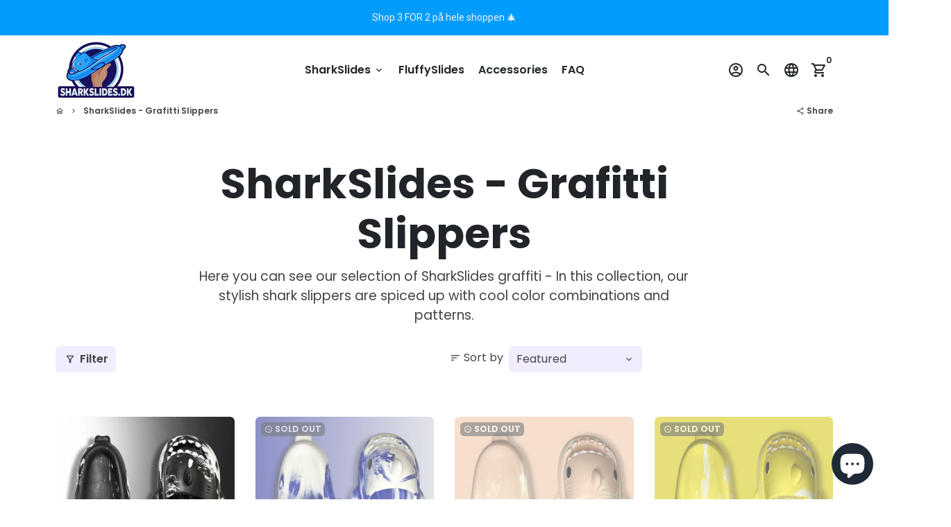

--- FILE ---
content_type: text/html; charset=utf-8
request_url: https://sharkslides.dk/en/collections/sharkslides-grafitti
body_size: 73668
content:
<!doctype html>
<html lang="en">
  <head>
  <!-- Snap Pixel Code -->
<script type='text/javascript'>
(function(e,t,n){if(e.snaptr)return;var a=e.snaptr=function()
{a.handleRequest?a.handleRequest.apply(a,arguments):a.queue.push(arguments)};
a.queue=[];var s='script';r=t.createElement(s);r.async=!0;
r.src=n;var u=t.getElementsByTagName(s)[0];
u.parentNode.insertBefore(r,u);})(window,document,
'https://sc-static.net/scevent.min.js');

snaptr('init', 'c794b32d-95d8-4e2e-9aab-b816fb280361', {
'user_email': '__INSERT_USER_EMAIL__'
});

snaptr('track', 'PAGE_VIEW');

</script>
<!-- End Snap Pixel Code -->
    <!-- Basic page needs -->
    <meta charset="utf-8">
    <meta http-equiv="X-UA-Compatible" content="IE=edge,chrome=1">
    <meta name="viewport" content="width=device-width,initial-scale=1,maximum-scale=1,shrink-to-fit=no">
    <meta name="theme-color" content="#FFFFFF">
    <meta name="apple-mobile-web-app-capable" content="yes">
    <meta name="mobile-web-app-capable" content="yes">
    <meta name="author" content="Debutify">

    <!-- Preconnect external resources -->
    <link rel="preconnect" href="https://cdn.shopify.com" crossorigin>
    <link rel="preconnect" href="https://fonts.shopifycdn.com" crossorigin>
    <link rel="preconnect" href="https://shop.app" crossorigin>
    <link rel="preconnect" href="https://monorail-edge.shopifysvc.com">

   
      <!-- End of Judge.me code -->
      <link rel="preconnect" href="https://godog.shopifycloud.com"><link rel="preconnect" href="https://pay.google.com" crossorigin>
        <link rel="preconnect" href="https://play.google.com" crossorigin><link rel="preconnect" href="https://debutify.com"><link rel="preconnect" href="https://api.teathemes.net" crossorigin><!-- Preload assets -->
    <link rel="preload" href="//sharkslides.dk/cdn/shop/t/18/assets/theme.scss.css?v=149190484810804413411758631055" as="style">
    <link rel="preload" as="font" href="//sharkslides.dk/cdn/fonts/poppins/poppins_n7.56758dcf284489feb014a026f3727f2f20a54626.woff2" type="font/woff2" crossorigin>
    <link rel="preload" as="font" href="//sharkslides.dk/cdn/fonts/poppins/poppins_n6.aa29d4918bc243723d56b59572e18228ed0786f6.woff2" type="font/woff2" crossorigin>
    <link rel="preload" as="font" href="//sharkslides.dk/cdn/fonts/poppins/poppins_n4.0ba78fa5af9b0e1a374041b3ceaadf0a43b41362.woff2" type="font/woff2" crossorigin>
    <link rel="preload" as="font" href="//sharkslides.dk/cdn/shop/t/18/assets/material-icons-outlined.woff2?v=141032514307594503641705749936" type="font/woff2" crossorigin>
    <link rel="preload" href="//sharkslides.dk/cdn/shop/t/18/assets/jquery-2.2.3.min.js?v=40203790232134668251705749936" as="script">
    <link rel="preload" href="//sharkslides.dk/cdn/shop/t/18/assets/theme.min.js?v=167845995137477237751705749936" as="script">
    <link rel="preload" href="//sharkslides.dk/cdn/shop/t/18/assets/lazysizes.min.js?v=46221891067352676611705749936" as="script">
    <link rel="preload" href="//sharkslides.dk/cdn/shop/t/18/assets/dbtfy-addons.min.js?v=1621521728626352841706986992" as="script"><link rel="canonical" href="https://sharkslides.dk/en/collections/sharkslides-grafitti"><!-- Fav icon --><link sizes="192x192" rel="shortcut icon" type="image/png" id="favicon" href="//sharkslides.dk/cdn/shop/files/Design_uden_navn_10_1_100x100_crop_center.png?v=1681397171">

    <!-- Title and description -->
    <title>
      SharkSlides - Grafitti Slippers &ndash; SharkSlides.dk
    </title>

<!-- Avada Boost Sales Script -->

      







              
              
              
              
              
              
              
              <script>const AVADA_ENHANCEMENTS = {};
          AVADA_ENHANCEMENTS.contentProtection = true;
          AVADA_ENHANCEMENTS.hideCheckoutButon = false;
          AVADA_ENHANCEMENTS.cartSticky = true;
          AVADA_ENHANCEMENTS.multiplePixelStatus = false;
          AVADA_ENHANCEMENTS.inactiveStatus = true;
          AVADA_ENHANCEMENTS.cartButtonAnimationStatus = true;
          AVADA_ENHANCEMENTS.whatsappStatus = false;
          AVADA_ENHANCEMENTS.messengerStatus = false;
          AVADA_ENHANCEMENTS.livechatStatus = false;
          </script>

















































      <script>
        const AVADA_CDT = {};
        AVADA_CDT.products = [];
        AVADA_CDT.template = "collection.boost-sd-original";
        AVADA_CDT.collections = [];
        

        const AVADA_INVQTY = {};
        

        AVADA_CDT.cartitem = 0;
        AVADA_CDT.moneyformat = `{{amount_with_comma_separator}} kr`;
        AVADA_CDT.cartTotalPrice = 0;
        

        window.AVADA_BADGES = window.AVADA_BADGES || {};
        window.AVADA_BADGES = [{"showBadgeBorder":false,"badgeEffect":"","badgePageType":"product","badgeBorderRadius":3,"headerText":"Secure Checkout With","collectionPageInlinePosition":"after","description":"Increase a sense of urgency and boost conversation rate on each product page. ","badgeStyle":"color","badgeList":["https:\/\/cdn1.avada.io\/boost-sales\/visa.svg","https:\/\/cdn1.avada.io\/boost-sales\/mastercard.svg","https:\/\/cdn1.avada.io\/boost-sales\/americanexpress.svg","https:\/\/cdn1.avada.io\/boost-sales\/discover.svg","https:\/\/cdn1.avada.io\/boost-sales\/paypal.svg","https:\/\/cdn1.avada.io\/boost-sales\/applepay.svg","https:\/\/cdn1.avada.io\/boost-sales\/googlepay.svg"],"cartInlinePosition":"after","isSetCustomWidthMobile":false,"createdAt":"2023-01-28T00:04:16.944Z","homePageInlinePosition":"after","badgeWidth":"full-width","showHeaderText":true,"showBadges":true,"customWidthSize":450,"cartPosition":"","shopDomain":"funnyslides-dk.myshopify.com","shopId":"rvYHRgD3AUdeextKFybm","inlinePosition":"after","badgeBorderColor":"#e1e1e1","headingSize":16,"badgeCustomSize":70,"badgesSmartSelector":false,"headingColor":"#232323","textAlign":"avada-align-center","badgeSize":"small","priority":"0","collectionPagePosition":"","customWidthSizeInMobile":450,"name":"Product Pages","position":"","homePagePosition":"","font":"default","status":true,"removeBranding":true,"id":"98SLoLaIVwPYwWj8Q55M"},{"badgeEffect":"","showBadgeBorder":false,"badgePageType":"footer","headerText":"","badgeBorderRadius":3,"collectionPageInlinePosition":"after","description":"Win customers' trust from every pages by showing various trust badges at website's footer.","badgeStyle":"color","badgeList":["https:\/\/cdn1.avada.io\/boost-sales\/visa.svg","https:\/\/cdn1.avada.io\/boost-sales\/mastercard.svg","https:\/\/cdn1.avada.io\/boost-sales\/americanexpress.svg","https:\/\/cdn1.avada.io\/boost-sales\/discover.svg","https:\/\/cdn1.avada.io\/boost-sales\/paypal.svg","https:\/\/cdn1.avada.io\/boost-sales\/applepay.svg","https:\/\/cdn1.avada.io\/boost-sales\/googlepay.svg"],"cartInlinePosition":"after","isSetCustomWidthMobile":false,"homePageInlinePosition":"after","createdAt":"2023-01-28T00:04:16.050Z","badgeWidth":"full-width","showHeaderText":true,"showBadges":true,"customWidthSize":450,"cartPosition":"","shopDomain":"funnyslides-dk.myshopify.com","shopId":"rvYHRgD3AUdeextKFybm","inlinePosition":"after","badgeBorderColor":"#e1e1e1","headingSize":16,"badgeCustomSize":40,"badgesSmartSelector":false,"headingColor":"#232323","textAlign":"avada-align-center","badgeSize":"custom","priority":"0","selectedPreset":"Payment 1","collectionPagePosition":"","customWidthSizeInMobile":450,"name":"Footer","position":"","homePagePosition":"","status":true,"font":"default","removeBranding":true,"id":"7rgbW4IQNqQ3oKRx0LTl"}];

        window.AVADA_GENERAL_SETTINGS = window.AVADA_GENERAL_SETTINGS || {};
        window.AVADA_GENERAL_SETTINGS = {};

        window.AVADA_COUNDOWNS = window.AVADA_COUNDOWNS || {};
        window.AVADA_COUNDOWNS = [{"badgeStatus":false},{},{"id":"l52TvGyAK76HrdMyxJti","categoryNumbWidth":30,"numbWidth":60,"countdownSmartSelector":false,"collectionPageInlinePosition":"after","stockTextSize":16,"countdownEndAction":"HIDE_COUNTDOWN","daysText":"Days","secondsText":"Seconds","createdAt":"2023-01-28T00:04:16.859Z","saleCustomSeconds":"59","txtDatePos":"txt_outside_box","numbHeight":60,"txtDateSize":16,"shopId":"rvYHRgD3AUdeextKFybm","inlinePosition":"after","headingSize":30,"categoryTxtDateSize":8,"textAlign":"text-center","displayLayout":"square-countdown","categoryNumberSize":14,"priority":"0","displayType":"ALL_PRODUCT","numbBorderColor":"#cccccc","productIds":[],"collectionPagePosition":"","numbBorderWidth":1,"name":"Product Pages","manualDisplayPlacement":"after","showCountdownTimer":true,"position":"form[action='\/cart\/add']","conditions":{"conditions":[{"type":"TITLE","value":"","operation":"CONTAINS"}],"type":"ALL"},"timeUnits":"unit-dhms","status":true,"manualDisplayPosition":"form[action='\/cart\/add']","stockTextBefore":"Only {{stock_qty}} left in stock. Hurry up 🔥","saleCustomMinutes":"10","categoryUseDefaultSize":true,"saleDateType":"date-custom","description":"Increase urgency and boost conversions for each product page.","numbBgColor":"#ffffff","txtDateColor":"#122234","numbColor":"#122234","minutesText":"Minutes","showInventoryCountdown":true,"numbBorderRadius":0,"shopDomain":"funnyslides-dk.myshopify.com","countdownTextBottom":"","productExcludeIds":[],"headingColor":"#0985C5","stockType":"real_stock","linkText":"Hurry! sale ends in","saleCustomHours":"00","hoursText":"Hours","categoryTxtDatePos":"txt_outside_box","useDefaultSize":true,"stockTextColor":"#122234","saleCustomDays":"00","categoryNumbHeight":30,"removeBranding":true}];

        window.AVADA_STOCK_COUNTDOWNS = window.AVADA_STOCK_COUNTDOWNS || {};
        window.AVADA_STOCK_COUNTDOWNS = {"productExcludeIds":[],"delayAnimation":"1500","textAlign":"avada-align-left","description":"Description label","queryPosition":"form[action='\/cart\/add']","displayType":"ALL_PRODUCT","productIds":[],"isOnlyShowThanNumber":false,"timeRandom":["15000"],"name":"Stock Countdown","position":"above","shopId":"rvYHRgD3AUdeextKFybm","conditions":{"conditions":[{"type":"TITLE","value":"","operation":"CONTAINS"}],"type":"ALL"},"customCss":"","numberShow":"5","id":"PJ1DaK9RujTFoYS4B31h","type":"low","inventoryDefault":99,"animationForStockCountdown":"none","stockCountdownContent":"\u003cp\u003e\u003cspan style=\"color: rgb(255, 255, 255);\"\u003e\u0026nbsp;Kun\u003c\/span\u003e\u003cspan style=\"color: rgb(152, 0, 0);\"\u003e\u0026nbsp;\u003cspan style=\"color: rgb(255, 0, 0);\"\u003e{{stock_qty}}\u003c\/span\u003e\u003c\/span\u003e\u003cspan style=\"color: rgb(255, 0, 0);\"\u003e\u0026nbsp;\u003c\/span\u003e\u003cspan style=\"color: rgb(255, 255, 255);\"\u003etilbage på lager!\u003c\/span\u003e\u003c\/p\u003e","status":false};

        window.AVADA_COUNDOWNS_V2 = window.AVADA_COUNDOWNS_V2 || {};
        window.AVADA_COUNDOWNS_V2 = [{"id":"uC6Iu8epW3PWfDjXoFju","isSpecificTimeZone":true,"classes":["Avada-CDTV2__Display--block"],"specificCollectionIds":[],"timeType":"date_sale_to","preset":"paris","whenTimeReached":"hide_block","daysText":"Days","minutesCustom":1,"secondsCustom":1,"secondsText":"Seconds","minutesText":"Minutes","hoursCustom":1,"conditionToShow":"allProduct","shopId":"rvYHRgD3AUdeextKFybm","daysCustom":1,"image":"\/ef5fd24e18abbe4ad2665cd69dd792aa.png","countdownV2SmartSelector":true,"widgetId":"AVADA-15M1B2NYI3JP","timeZone":"Europe\/Copenhagen","bgNumberColor":"","isCanChangeBgNumberColor":false,"hoursText":"Hours","isAdvancedSettings":true,"name":"Countdown Timer 18\/11\/23","pageShowCountdown":"product","presetType":"light","createdAt":"2023-11-18T09:26:13.293Z","isFirstSave":false,"size":"small","manualDisplayPlacement":"after","manualDisplayPosition":".price-container-desktop","status":true,"customCss":".Avada-CDTV2__TimerItemLabel.Avada-CDTV2__PositionLabel--bottom {\n    color: black !important;\n}\ndiv#avada-countdown-timer-v2-container {\n    margin-top: 1rem !important;\n}\n\n.Avada-CDTV2__Container.Avada-CDTV2__Display--block {\n    display: inline-block !important;\n    padding-bottom: 8% !important;\n}\n\n.Avada-CDTV2__Container .Avada-CDTV2_Title {\n    text-align: left !important;\n    margin-left: 5% !important;\n}\n\ndiv#avada-countdown-timer-v2-container + div#avada-countdown-timer-v2-container {\n    display: none;\n}","designSetting":[{"path":"designSetting.0","components":[],"name":"Heading","style":{"path":"designSetting.0.style","color":"#202223","fontWeight":"bold"},"label":"Skynd dig! Vores Vinterudsalg slutter om","type":"heading"},{"path":"designSetting.1","components":[{"path":"designSetting.1.components.0","components":[{"path":"designSetting.1.components.0.components.0","identification":"dayValue","unitLabel":"","classes":[""],"name":"CD Item Value","style":{"padding":"1rem","path":"designSetting.1.components.0.components.0.style","color":"#FFFFFF","borderRadius":"4px","background":"linear-gradient(to bottom,#1F1E1E, #1F1E1E 50%, #353434 50%, #353434 100%)"},"label":"","type":"countdownItemValue"},{"path":"designSetting.1.components.0.components.1","identification":"dayLabel","classes":["Avada-CDTV2__PositionLabel--bottom"],"name":"CD Item Label","style":{"padding":"0 0.5rem","path":"designSetting.1.components.0.components.1.style","color":"#202223","lineHeight":"150%","position":"absolute"},"type":"countdownItemLabel"}],"identification":"Day","name":"Item Container","style":{"padding":"0.5rem","path":"designSetting.1.components.0.style"},"label":"Dage","type":"itemContainer","value":"06"},{"path":"designSetting.1.components.1","components":[{"path":"designSetting.1.components.1.components.0","identification":"hourValue","unitLabel":"","classes":[""],"name":"CD Item Value","style":{"padding":"1rem","path":"designSetting.1.components.1.components.0.style","color":"#FFFFFF","borderRadius":"4px","background":"linear-gradient(to bottom,#1F1E1E, #1F1E1E 50%, #353434 50%, #353434 100%)"},"label":"","type":"countdownItemValue"},{"path":"designSetting.1.components.1.components.1","identification":"hourLabel","classes":["Avada-CDTV2__PositionLabel--bottom"],"name":"CD Item Label","style":{"padding":"0 0.5rem","path":"designSetting.1.components.1.components.1.style","color":"#202223","lineHeight":"150%","position":"absolute"},"type":"countdownItemLabel"}],"identification":"Hour","name":"Item Container","style":{"padding":"0.5rem","path":"designSetting.1.components.1.style"},"label":"Timer","type":"itemContainer","value":"07"},{"path":"designSetting.1.components.2","components":[{"path":"designSetting.1.components.2.components.0","identification":"minuteValue","unitLabel":"","classes":[""],"name":"CD Item Value","style":{"padding":"1rem","path":"designSetting.1.components.2.components.0.style","color":"#FFFFFF","borderRadius":"4px","background":"linear-gradient(to bottom,#1F1E1E, #1F1E1E 50%, #353434 50%, #353434 100%)"},"label":"","type":"countdownItemValue"},{"path":"designSetting.1.components.2.components.1","identification":"minuteLabel","classes":["Avada-CDTV2__PositionLabel--bottom"],"name":"CD Item Label","style":{"padding":"0 0.5rem","path":"designSetting.1.components.2.components.1.style","color":"#202223","lineHeight":"150%","position":"absolute"},"type":"countdownItemLabel"}],"identification":"Minute","name":"Item Container","style":{"padding":"0.5rem","path":"designSetting.1.components.2.style"},"label":"Minutter","type":"itemContainer","value":"09"},{"path":"designSetting.1.components.3","components":[{"path":"designSetting.1.components.3.components.0","identification":"secondValue","unitLabel":"","classes":[""],"name":"CD Item Value","style":{"padding":"1rem","path":"designSetting.1.components.3.components.0.style","color":"#FFFFFF","borderRadius":"4px","background":"linear-gradient(to bottom,#1F1E1E, #1F1E1E 50%, #353434 50%, #353434 100%)"},"label":"","type":"countdownItemValue"},{"path":"designSetting.1.components.3.components.1","identification":"secondLabel","classes":["Avada-CDTV2__PositionLabel--bottom"],"name":"CD Item Label","style":{"padding":"0 0.5rem","path":"designSetting.1.components.3.components.1.style","color":"#202223","lineHeight":"150%","position":"absolute"},"type":"countdownItemLabel"}],"identification":"Second","name":"Item Container","style":{"padding":"0.5rem","path":"designSetting.1.components.3.style"},"label":"Sekunder","type":"itemContainer","value":"56"}],"name":"Countdown","label":"","type":"countdown","isCanChangeBgNumberColor":false}],"startTime":"2024-02-23T00:01","endTime":"2024-02-29T23:59","updatedAt":"2024-02-23T15:50:41.988Z"}];

        window.AVADA_BADGES_V2 = window.AVADA_BADGES_V2 || {};
        window.AVADA_BADGES_V2 = [{"badgeCustomSize":80,"headerText":"","headingColor":"#232323","sizeInMobile":"medium","widgetId":"AVADA-81893474","badgeSize":"medium","badgeStyle":"color","queryPosition":".footer__payment","preset":"preset-2","badgeList":["https:\/\/cdn1.avada.io\/boost-sales\/Quality Guarantee.svg","https:\/\/cdn1.avada.io\/boost-sales\/Easy Returns.svg","https:\/\/cdn1.avada.io\/boost-sales\/Secure Checkout.svg","https:\/\/cdn1.avada.io\/boost-sales\/Fast Shipping.svg"],"isSetCustomWidthMobile":false,"pageShowBadgeV2":"product","size":"medium","customSizeInMobile":70,"showBadges":true,"showHeaderText":true,"customWidthSize":450,"name":"Trust Badges #2","badgesAlign":"avada-align-center","shopId":"rvYHRgD3AUdeextKFybm","font":"default","headingSize":16,"status":true,"createdAt":"2023-02-12T15:32:07.894Z","isFirstSave":false,"updatedAt":"2023-02-12T15:33:52.611Z","id":"XKQiH6XQrMGr3AKXAUcA"}];

        window.AVADA_INACTIVE_TAB = window.AVADA_INACTIVE_TAB || {};
        window.AVADA_INACTIVE_TAB = {"showWhen":"cart_only","animationTitle":"swap_between_titles","title":"Få 10% rabat: \"SharkSlides10\"","status":false};

        window.AVADA_LIVECHAT = window.AVADA_LIVECHAT || {};
        window.AVADA_LIVECHAT = {"chatMessenger":{"whatsappStatus":false,"whatsappTextColor":"#FFFFFF","messageLanguage":"en_US","pageID":"","whatsappStyle":"whatsapp-style-1","messengerStatus":false,"livechatCustomIcon":"","customExcludeUrls":"","chatDisplayPage":"all","messageColor":"#0A7CFF","whatsappDesTextColor":"#FFFFFF","whatsappTitle":"Hi there!","livechatIcon":"https:\/\/i.imgur.com\/CQXjImt.png","customCss":"","messageText":"Hi! How can we help you?","whatsappDesBgColor":"#0A7CFF","enableAdvanced":false,"livechatTextColor":"#F8F8F8","enableChatDesktop":true,"messageTextColor":"#FFFFFF","excludesPages":"","whatsappBgColor":"#25D366","whatsappMessage":"Have a look around! Let us know if you have any question","enableChatMobile":true,"whatsappBottomText":"Call us for any inquiries","livechatBgColor":"#007EFF","presetId":"whatsapp","chatPosition":"avada-position-right"},"whatsapp":[],"livechatStatus":false};

        window.AVADA_STICKY_ATC = window.AVADA_STICKY_ATC || {};
        window.AVADA_STICKY_ATC = {"enableDesktop":true,"enableMobile":true,"position":"avada-position-bottom","showProductImage":true,"showProductPrice":true,"showQtyInput":true,"successResponse":"👏 Produktet tilføjet til kurv!","bgColor":"#ffffff","productNameColor":"#000000","priceColor":"#000000","specialPriceColor":"#FF0000","buttonBackgroundColor":"#000000","buttonTextColor":"#ffffff","buttonBorderRadius":"none","btnAddCartText":"Tilføj til kurv","qtyText":"Antal:","showVariantMobile":false,"customCss":"","cartRedirectCheckout":true,"status":false,"showOnHomePage":false,"syncStyleType":"custom","specificProducts":[],"hideOutStock":true,"applyAnimation":false,"customBtn":false,"queryCartIcon":"cart-count-bubble","hideVariantMobile":false,"cartButtonAnimation":{"status":false}};

        window.AVADA_ATC_ANIMATION = window.AVADA_ATC_ANIMATION || {};
        window.AVADA_ATC_ANIMATION = {"status":false};

        window.AVADA_SP = window.AVADA_SP || {};
        window.AVADA_SP = {"shop":"rvYHRgD3AUdeextKFybm","configuration":{"position":"bottom-left","hide_time_ago":false,"smart_hide":false,"smart_hide_time":3,"smart_hide_unit":"days","truncate_product_name":true,"display_duration":5,"first_delay":10,"pops_interval":10,"max_pops_display":20,"show_mobile":true,"mobile_position":"bottom","animation":"fadeInUp","out_animation":"fadeOutDown","with_sound":false,"display_order":"order","only_product_viewing":false,"notice_continuously":false,"custom_css":"","replay":true,"included_urls":"","excluded_urls":"","excluded_product_type":"","countries_all":true,"countries":[],"allow_show":"all","hide_close":true,"close_time":1,"close_time_unit":"days","support_rtl":false},"notifications":{"BBqrViksNda4RZJUCcTV":{"settings":{"heading_text":"{{first_name}} in {{city}}, {{country}}","heading_font_weight":500,"heading_font_size":12,"content_text":"Purchased {{product_name}}","content_font_weight":800,"content_font_size":13,"background_image":"","background_color":"#FFF","heading_color":"#111","text_color":"#142A47","time_color":"#234342","with_border":false,"border_color":"#333333","border_width":1,"border_radius":20,"image_border_radius":20,"heading_decoration":null,"hover_product_decoration":null,"hover_product_color":"#122234","with_box_shadow":true,"font":"Raleway","language_code":"en","with_static_map":false,"use_dynamic_names":false,"dynamic_names":"","use_flag":false,"popup_custom_link":"","popup_custom_image":"","display_type":"popup","use_counter":false,"counter_color":"#0b4697","counter_unit_color":"#0b4697","counter_unit_plural":"views","counter_unit_single":"view","truncate_product_name":false,"allow_show":"all","included_urls":"","excluded_urls":""},"type":"order","items":[],"source":"shopify\/order"}},"removeBranding":true};

        window.AVADA_SP_V2 = window.AVADA_SP_V2 || {};
        window.AVADA_SP_V2 = [{"id":"MirbHAHMFpcA6gJaCl9D","borderColor":"#333333","isHideCustomerName":false,"truncateProductName":false,"isUseAdvancedSettings":false,"backgroundImage":"","contentText":"Purchased {{product_name}}","contentFontSize":13,"type":"recent_sales","dayAgoTimeUnit":"hours","importDemo":"import_random_product","desktopPosition":"bottom_left","createdAt":"2023-01-28T00:04:16.742Z","borderWidth":1,"imageBorderRadius":6,"shopId":"rvYHRgD3AUdeextKFybm","isShowOnMobile":true,"backgroundColor":"#FFF","withBorder":false,"headingColor":"#111","headingFontSize":12,"contentFontWeight":800,"mobilePositions":"bottom","languageCode":"en","textColor":"#142A47","isGenerateDayAgo":true,"notificationsImport":[],"dayAgoTime":"1","headingText":"{{first_name}} in {{city}}, {{country}}","borderRadius":6,"isShowDemo":false,"timeColor":"#234342","name":"Recent Sale","typeTheme":"basic1","specificProducts":[],"status":false,"headingFontWeight":500,"font":"Raleway","notifications":[{"product_id":7377459511495,"first_name":"Merle","city":"Vejen","country":"Denmark","date":"2026-01-12T20:03:43.000Z","shipping_first_name":"Merle","shipping_city":"Vejen","shipping_country":"Denmark","type":"order","title":"SharkSlides - Blå - 44-45","product_image":"https:\/\/cdn.shopify.com\/s\/files\/1\/0620\/4093\/2551\/files\/Designudennavn_60.jpg?v=1704642023","product_name":"SharkSlides - Blå","product_link":"https:\/\/funnyslides-dk.myshopify.com\/products\/sharkslides-bla","product_handle":"sharkslides-bla"},{"product_id":7364988305607,"first_name":"Anne","city":"Støvring","country":"Denmark","date":"2026-01-07T10:37:31.000Z","shipping_first_name":"Anne","shipping_city":"Støvring","shipping_country":"Denmark","type":"order","title":"SharkSlides - Grafitti Sort\/Hvid - 40-41","product_image":"https:\/\/cdn.shopify.com\/s\/files\/1\/0620\/4093\/2551\/files\/Designudennavn_63.jpg?v=1704642819","product_name":"SharkSlides - Grafitti Sort\/Hvid","product_link":"https:\/\/funnyslides-dk.myshopify.com\/products\/sharkslides-grafitti","product_handle":"sharkslides-grafitti"},{"product_id":8618352279890,"first_name":"Anne","city":"Støvring","country":"Denmark","date":"2026-01-07T10:37:31.000Z","shipping_first_name":"Anne","shipping_city":"Støvring","shipping_country":"Denmark","type":"order","title":"SharkSlides Vinter - Sort\/Koksgrå - 40-41","product_image":"https:\/\/cdn.shopify.com\/s\/files\/1\/0620\/4093\/2551\/files\/Designudennavn_66.jpg?v=1704643272","product_name":"SharkSlides Vinter - Sort\/Koksgrå","product_link":"https:\/\/funnyslides-dk.myshopify.com\/products\/sharkslides-vinter-sort","product_handle":"sharkslides-vinter-sort"},{"product_id":8620296995154,"first_name":"Madeleine","city":"Ribe","country":"Denmark","date":"2026-01-02T14:06:02.000Z","shipping_first_name":"Madeleine","shipping_city":"Ribe","shipping_country":"Denmark","type":"order","title":"SharkSlides Puff - Grafitti Grå\/Sort - 38-39","product_image":"https:\/\/cdn.shopify.com\/s\/files\/1\/0620\/4093\/2551\/files\/Designudennavn_62.jpg?v=1704642210","product_name":"SharkSlides Puff - Grafitti Grå\/Sort","product_link":"https:\/\/funnyslides-dk.myshopify.com\/products\/sharkslides-puff-grafitti-gra-sort","product_handle":"sharkslides-puff-grafitti-gra-sort"},{"product_id":8833458209106,"first_name":"Søren","city":"Nyborg","country":"Denmark","date":"2025-12-17T11:05:55.000Z","shipping_first_name":"Søren","shipping_city":"Nyborg","shipping_country":"Denmark","type":"order","title":"Fluffy - Sharky - 38-39","product_image":"https:\/\/cdn.shopify.com\/s\/files\/1\/0620\/4093\/2551\/files\/b8a7f14fe0e1b9c25113666b92e92d86_485x.progressive_3d3b0dcf-4a00-4e37-a361-2eb6c2d05477.jpg?v=1712921146","product_name":"Fluffy - Sharky","product_link":"https:\/\/funnyslides-dk.myshopify.com\/products\/fluffy-sharky","product_handle":"fluffy-sharky"},{"product_id":8833458209106,"first_name":"Pia","city":"Frederiksberg C","country":"Denmark","date":"2025-12-14T19:04:22.000Z","shipping_first_name":"Pia","shipping_city":"Frederiksberg C","shipping_country":"Denmark","type":"order","title":"Fluffy - Sharky - 42-43","product_image":"https:\/\/cdn.shopify.com\/s\/files\/1\/0620\/4093\/2551\/files\/b8a7f14fe0e1b9c25113666b92e92d86_485x.progressive_3d3b0dcf-4a00-4e37-a361-2eb6c2d05477.jpg?v=1712921146","product_name":"Fluffy - Sharky","product_link":"https:\/\/funnyslides-dk.myshopify.com\/products\/fluffy-sharky","product_handle":"fluffy-sharky"},{"product_id":8833458209106,"first_name":"Christopher","city":"Nykøbing Sj","country":"Denmark","date":"2025-12-14T17:28:34.000Z","shipping_first_name":"Christopher","shipping_city":"Nykøbing Sj","shipping_country":"Denmark","type":"order","title":"Fluffy - Sharky - 38-39","product_image":"https:\/\/cdn.shopify.com\/s\/files\/1\/0620\/4093\/2551\/files\/b8a7f14fe0e1b9c25113666b92e92d86_485x.progressive_3d3b0dcf-4a00-4e37-a361-2eb6c2d05477.jpg?v=1712921146","product_name":"Fluffy - Sharky","product_link":"https:\/\/funnyslides-dk.myshopify.com\/products\/fluffy-sharky","product_handle":"fluffy-sharky"},{"product_id":8619654185298,"first_name":"Vibeke","city":"Ringe","country":"Denmark","date":"2025-12-14T13:31:46.000Z","shipping_first_name":"Vibeke","shipping_city":"Ringe","shipping_country":"Denmark","type":"order","title":"SharkSlides - Santa - 38-39 \/ Grøn","product_image":"https:\/\/cdn.shopify.com\/s\/files\/1\/0620\/4093\/2551\/files\/Designudennavn_31_29b43104-a101-4384-a156-fe125b120189.jpg?v=1705748978","product_name":"SharkSlides - Santa","product_link":"https:\/\/funnyslides-dk.myshopify.com\/products\/sharkslides-christmas","product_handle":"sharkslides-christmas"},{"product_id":7354279526599,"first_name":"Susi","city":"Greve","country":"Denmark","date":"2025-12-12T19:45:27.000Z","shipping_first_name":"Susi","shipping_city":"Greve","shipping_country":"Denmark","type":"order","title":"SharkSlides - Sort\/Koksgrå - 44-45","product_image":"https:\/\/cdn.shopify.com\/s\/files\/1\/0620\/4093\/2551\/files\/Designudennavn_24.jpg?v=1704803843","product_name":"SharkSlides - Sort\/Koksgrå","product_link":"https:\/\/funnyslides-dk.myshopify.com\/products\/shark-slippers-sharkslides","product_handle":"shark-slippers-sharkslides"},{"product_id":8618266067282,"first_name":"Sabina","city":"Esbjerg V","country":"Denmark","date":"2025-12-11T20:49:23.000Z","shipping_first_name":"Sabina","shipping_city":"Esbjerg V","shipping_country":"Denmark","type":"order","title":"SharkSlides Vinter - Blå - 42-43","product_image":"https:\/\/cdn.shopify.com\/s\/files\/1\/0620\/4093\/2551\/files\/Designudennavn_21.jpg?v=1704803598","product_name":"SharkSlides Vinter - Blå","product_link":"https:\/\/funnyslides-dk.myshopify.com\/products\/sharkslides-vinter-bla","product_handle":"sharkslides-vinter-bla"},{"product_id":8618338124114,"first_name":"Din","city":"Frederikshavn","country":"Denmark","date":"2025-12-11T19:47:05.000Z","shipping_first_name":"Din","shipping_city":"Frederikshavn","shipping_country":"Denmark","type":"order","title":"SharkSlides Vinter - Rosa - 40-41","product_image":"https:\/\/cdn.shopify.com\/s\/files\/1\/0620\/4093\/2551\/files\/Designudennavn_72.jpg?v=1704643872","product_name":"SharkSlides Vinter - Rosa","product_link":"https:\/\/funnyslides-dk.myshopify.com\/products\/sharkslides-vinter-rosa","product_handle":"sharkslides-vinter-rosa"},{"product_id":8618345988434,"first_name":"Tina","city":"Aabenraa","country":"Denmark","date":"2025-12-11T16:37:52.000Z","shipping_first_name":"Tina","shipping_city":"Aabenraa","shipping_country":"Denmark","type":"order","title":"SharkSlides Vinter - Grå - 40-41","product_image":"https:\/\/cdn.shopify.com\/s\/files\/1\/0620\/4093\/2551\/files\/Designudennavn_73.jpg?v=1704643928","product_name":"SharkSlides Vinter - Grå","product_link":"https:\/\/funnyslides-dk.myshopify.com\/products\/sharkslides-vinter-gra","product_handle":"sharkslides-vinter-gra"},{"product_id":8618345988434,"first_name":"Helle","city":"Brørup","country":"Denmark","date":"2025-12-10T20:08:52.000Z","shipping_first_name":"Helle","shipping_city":"Brørup","shipping_country":"Denmark","type":"order","title":"SharkSlides Vinter - Grå - 38-39","product_image":"https:\/\/cdn.shopify.com\/s\/files\/1\/0620\/4093\/2551\/files\/Designudennavn_73.jpg?v=1704643928","product_name":"SharkSlides Vinter - Grå","product_link":"https:\/\/funnyslides-dk.myshopify.com\/products\/sharkslides-vinter-gra","product_handle":"sharkslides-vinter-gra"},{"product_id":7354279526599,"first_name":"Michele","city":"Ørsted","country":"Denmark","date":"2025-12-10T17:13:50.000Z","shipping_first_name":"Michele","shipping_city":"Ørsted","shipping_country":"Denmark","type":"order","title":"SharkSlides - Sort\/Koksgrå - 46-47","product_image":"https:\/\/cdn.shopify.com\/s\/files\/1\/0620\/4093\/2551\/files\/Designudennavn_24.jpg?v=1704803843","product_name":"SharkSlides - Sort\/Koksgrå","product_link":"https:\/\/funnyslides-dk.myshopify.com\/products\/shark-slippers-sharkslides","product_handle":"shark-slippers-sharkslides"},{"product_id":7354279526599,"first_name":"Kristine","city":"Viborg","country":"Denmark","date":"2025-12-10T16:16:37.000Z","shipping_first_name":"Kristine","shipping_city":"Viborg","shipping_country":"Denmark","type":"order","title":"SharkSlides - Sort\/Koksgrå - 40-41","product_image":"https:\/\/cdn.shopify.com\/s\/files\/1\/0620\/4093\/2551\/files\/Designudennavn_24.jpg?v=1704803843","product_name":"SharkSlides - Sort\/Koksgrå","product_link":"https:\/\/funnyslides-dk.myshopify.com\/products\/shark-slippers-sharkslides","product_handle":"shark-slippers-sharkslides"},{"product_id":8618352279890,"first_name":"Conny","city":"Væggerløse","country":"Denmark","date":"2025-12-10T14:51:12.000Z","shipping_first_name":"Conny","shipping_city":"Væggerløse","shipping_country":"Denmark","type":"order","title":"SharkSlides Vinter - Sort\/Koksgrå - 42-43","product_image":"https:\/\/cdn.shopify.com\/s\/files\/1\/0620\/4093\/2551\/files\/Designudennavn_66.jpg?v=1704643272","product_name":"SharkSlides Vinter - Sort\/Koksgrå","product_link":"https:\/\/funnyslides-dk.myshopify.com\/products\/sharkslides-vinter-sort","product_handle":"sharkslides-vinter-sort"},{"product_id":8618345988434,"first_name":"Ellinor","city":"Slagelse","country":"Denmark","date":"2025-12-09T21:28:20.000Z","shipping_first_name":"Ellinor","shipping_city":"Slagelse","shipping_country":"Denmark","type":"order","title":"SharkSlides Vinter - Grå - 42-43","product_image":"https:\/\/cdn.shopify.com\/s\/files\/1\/0620\/4093\/2551\/files\/Designudennavn_73.jpg?v=1704643928","product_name":"SharkSlides Vinter - Grå","product_link":"https:\/\/funnyslides-dk.myshopify.com\/products\/sharkslides-vinter-gra","product_handle":"sharkslides-vinter-gra"},{"product_id":8833458209106,"first_name":"Pia","city":"Frederiksberg","country":"Denmark","date":"2025-12-09T12:06:28.000Z","shipping_first_name":"Pia","shipping_city":"Frederiksberg","shipping_country":"Denmark","type":"order","title":"Fluffy - Sharky - 40-41","product_image":"https:\/\/cdn.shopify.com\/s\/files\/1\/0620\/4093\/2551\/files\/b8a7f14fe0e1b9c25113666b92e92d86_485x.progressive_3d3b0dcf-4a00-4e37-a361-2eb6c2d05477.jpg?v=1712921146","product_name":"Fluffy - Sharky","product_link":"https:\/\/funnyslides-dk.myshopify.com\/products\/fluffy-sharky","product_handle":"fluffy-sharky"},{"product_id":8618526474578,"first_name":"Eva","city":"København N","country":"Denmark","date":"2025-12-08T13:57:06.000Z","shipping_first_name":"Eva","shipping_city":"København N","shipping_country":"Denmark","type":"order","title":"SharkSlides - Lightning - 40-41 \/ Sort","product_image":"https:\/\/cdn.shopify.com\/s\/files\/1\/0620\/4093\/2551\/files\/Designudennavn_57.jpg?v=1716976726","product_name":"SharkSlides - Lightning","product_link":"https:\/\/funnyslides-dk.myshopify.com\/products\/sharkslides-lightning-sort","product_handle":"sharkslides-lightning-sort"},{"product_id":9663404409170,"first_name":"Camilla Bøgh","city":"Skødstrup","country":"Denmark","date":"2025-12-05T20:36:27.000Z","shipping_first_name":"Camilla Bøgh","shipping_city":"Skødstrup","shipping_country":"Denmark","type":"order","title":"Mystery Box - SharkSlides Vinter\/Puff\/Fluffy - 36-37","product_image":"https:\/\/cdn.shopify.com\/s\/files\/1\/0620\/4093\/2551\/files\/myst_fe8a8e68-b66e-47cd-be7e-68937c56d9a6.png?v=1725347595","product_name":"Mystery Box - SharkSlides Vinter\/Puff\/Fluffy","product_link":"https:\/\/funnyslides-dk.myshopify.com\/products\/mystery-box-sharkslides-vinter-puff-fluffy","product_handle":"mystery-box-sharkslides-vinter-puff-fluffy"},{"product_id":9663404409170,"first_name":"Camilla Bøgh","city":"Skødstrup","country":"Denmark","date":"2025-12-05T20:36:27.000Z","shipping_first_name":"Camilla Bøgh","shipping_city":"Skødstrup","shipping_country":"Denmark","type":"order","title":"Mystery Box - SharkSlides Vinter\/Puff\/Fluffy - 34-35","product_image":"https:\/\/cdn.shopify.com\/s\/files\/1\/0620\/4093\/2551\/files\/myst_fe8a8e68-b66e-47cd-be7e-68937c56d9a6.png?v=1725347595","product_name":"Mystery Box - SharkSlides Vinter\/Puff\/Fluffy","product_link":"https:\/\/funnyslides-dk.myshopify.com\/products\/mystery-box-sharkslides-vinter-puff-fluffy","product_handle":"mystery-box-sharkslides-vinter-puff-fluffy"},{"product_id":8618613244242,"first_name":"Camilla Bøgh","city":"Skødstrup","country":"Denmark","date":"2025-12-05T20:36:27.000Z","shipping_first_name":"Camilla Bøgh","shipping_city":"Skødstrup","shipping_country":"Denmark","type":"order","title":"SharkSlides - Space - 36-37 \/ Hvid","product_image":"https:\/\/cdn.shopify.com\/s\/files\/1\/0620\/4093\/2551\/files\/workout_1.png?v=1701605829","product_name":"SharkSlides - Space","product_link":"https:\/\/funnyslides-dk.myshopify.com\/products\/sharkslides-planets","product_handle":"sharkslides-planets"},{"product_id":9663313314130,"first_name":"Victor","city":"Galten","country":"Denmark","date":"2025-12-05T07:08:57.000Z","shipping_first_name":"Victor","shipping_city":"Galten","shipping_country":"Denmark","type":"order","title":"Mystery Box - SharkSlides - Original\/Graffiti\/Special - 42-43","product_image":"https:\/\/cdn.shopify.com\/s\/files\/1\/0620\/4093\/2551\/files\/myst.png?v=1725347473","product_name":"Mystery Box - SharkSlides - Original\/Graffiti\/Special","product_link":"https:\/\/funnyslides-dk.myshopify.com\/products\/mystery-box-sharkslides-original-graffiti","product_handle":"mystery-box-sharkslides-original-graffiti"},{"product_id":7554779447495,"first_name":"Camilla","city":"Sønder Omme","country":"Denmark","date":"2025-12-04T20:43:50.000Z","shipping_first_name":"Camilla","shipping_city":"Sønder Omme","shipping_country":"Denmark","type":"order","title":"SharkSlides - Graffiti Babyblå\/Hvid - 44-45","product_image":"https:\/\/cdn.shopify.com\/s\/files\/1\/0620\/4093\/2551\/files\/Designudennavn_58.jpg?v=1704641845","product_name":"SharkSlides - Graffiti Babyblå\/Hvid","product_link":"https:\/\/funnyslides-dk.myshopify.com\/products\/sharkslides-grafitti-babybla-hvid","product_handle":"sharkslides-grafitti-babybla-hvid"},{"product_id":8618526474578,"first_name":"Tina","city":"Middelfart","country":"Denmark","date":"2025-12-04T08:53:52.000Z","shipping_first_name":"Tina","shipping_city":"Middelfart","shipping_country":"Denmark","type":"order","title":"SharkSlides - Lightning - 40-41 \/ Sort","product_image":"https:\/\/cdn.shopify.com\/s\/files\/1\/0620\/4093\/2551\/files\/Designudennavn_57.jpg?v=1716976726","product_name":"SharkSlides - Lightning","product_link":"https:\/\/funnyslides-dk.myshopify.com\/products\/sharkslides-lightning-sort","product_handle":"sharkslides-lightning-sort"},{"product_id":8618352279890,"first_name":"Sabrina","city":"Taastrup","country":"Denmark","date":"2025-12-03T21:30:23.000Z","shipping_first_name":"Sabrina","shipping_city":"Taastrup","shipping_country":"Denmark","type":"order","title":"SharkSlides Vinter - Sort\/Koksgrå - 40-41","product_image":"https:\/\/cdn.shopify.com\/s\/files\/1\/0620\/4093\/2551\/files\/Designudennavn_66.jpg?v=1704643272","product_name":"SharkSlides Vinter - Sort\/Koksgrå","product_link":"https:\/\/funnyslides-dk.myshopify.com\/products\/sharkslides-vinter-sort","product_handle":"sharkslides-vinter-sort"},{"product_id":7377589928135,"first_name":"Bettina","city":"Nørresundby","country":"Denmark","date":"2025-12-03T21:05:15.000Z","shipping_first_name":"Bettina","shipping_city":"Nørresundby","shipping_country":"Denmark","type":"order","title":"SharkSlides - Grå - 40-41","product_image":"https:\/\/cdn.shopify.com\/s\/files\/1\/0620\/4093\/2551\/files\/Designudennavn_59.jpg?v=1704641921","product_name":"SharkSlides - Grå","product_link":"https:\/\/funnyslides-dk.myshopify.com\/products\/sharkslides-gra","product_handle":"sharkslides-gra"},{"product_id":8833458209106,"first_name":"Michael","city":"Hadsten","country":"Denmark","date":"2025-12-03T18:59:24.000Z","shipping_first_name":"Michael","shipping_city":"Hadsten","shipping_country":"Denmark","type":"order","title":"Fluffy - Sharky - 36-37","product_image":"https:\/\/cdn.shopify.com\/s\/files\/1\/0620\/4093\/2551\/files\/b8a7f14fe0e1b9c25113666b92e92d86_485x.progressive_3d3b0dcf-4a00-4e37-a361-2eb6c2d05477.jpg?v=1712921146","product_name":"Fluffy - Sharky","product_link":"https:\/\/funnyslides-dk.myshopify.com\/products\/fluffy-sharky","product_handle":"fluffy-sharky"},{"product_id":8618345988434,"first_name":"Lene","city":"Odense SV","country":"Denmark","date":"2025-12-03T11:32:00.000Z","shipping_first_name":"Lene","shipping_city":"Odense SV","shipping_country":"Denmark","type":"order","title":"SharkSlides Vinter - Grå - 42-43","product_image":"https:\/\/cdn.shopify.com\/s\/files\/1\/0620\/4093\/2551\/files\/Designudennavn_73.jpg?v=1704643928","product_name":"SharkSlides Vinter - Grå","product_link":"https:\/\/funnyslides-dk.myshopify.com\/products\/sharkslides-vinter-gra","product_handle":"sharkslides-vinter-gra"},{"product_id":8833458209106,"first_name":"Sara","city":"Børkop","country":"Denmark","date":"2025-12-02T21:43:55.000Z","shipping_first_name":"Sara","shipping_city":"Børkop","shipping_country":"Denmark","type":"order","title":"Fluffy - Sharky - 38-39","product_image":"https:\/\/cdn.shopify.com\/s\/files\/1\/0620\/4093\/2551\/files\/b8a7f14fe0e1b9c25113666b92e92d86_485x.progressive_3d3b0dcf-4a00-4e37-a361-2eb6c2d05477.jpg?v=1712921146","product_name":"Fluffy - Sharky","product_link":"https:\/\/funnyslides-dk.myshopify.com\/products\/fluffy-sharky","product_handle":"fluffy-sharky"}]},{"id":"pBnEix4yLrAFPOHTlv9W","borderColor":"#333333","truncateProductName":false,"isUseAdvancedSettings":false,"contentFontSize":13,"type":"recent_sales","dayAgoTimeUnit":"hours","desktopPosition":"bottom_left","importDemo":"import_random_product","borderWidth":1,"shopId":"rvYHRgD3AUdeextKFybm","withBorder":false,"headingFontSize":12,"contentFontWeight":800,"isGenerateDayAgo":true,"notificationsImport":[],"dayAgoTime":"1","isShowDemo":false,"name":"Online sales","specificProducts":[],"headingFontWeight":500,"createdAt":"2023-01-28T00:39:17.630Z","contentText":"\u003cp\u003eKøbte {{product_name}}\u003c\/p\u003e","languageCode":"da","status":true,"headingText":"\u003cp\u003e{{first_name}} i {{city}}\u003c\/p\u003e","isHideCustomerName":false,"counterUnitColor":"#FFF","isLock":true,"borderRadius_wrapper":"50.5px 5px 5px 50.5px","counterColor":"#FFF","typeTheme":"basic2","font":"Raleway","address":{"country":"Denmark","city":"Ringe"},"mobilePositions":"bottom","triggerCollectionIds":[],"isBigPicture":false,"chooseTriggerPopup":"all_products","borderRadius":"6px","imageBorderRadius":"6px","typeLayout":"layout_1","isShowOnMobile":false,"actionColorEnd":"#2196f3","themeName":"Basic","backgroundImage":"","actionColorStart":"#0085d9","theme":"sp-basic","isGradient":false,"headingColor":"#ffffff","textColor":"#ffffff","timeColor":"#ffffff","click":371,"backgroundColor":"#000000","hover":608,"notifications":[{"product_id":7377459511495,"first_name":"Merle","city":"Vejen","country":"Denmark","date":"2026-01-12T20:03:43.000Z","shipping_first_name":"Merle","shipping_city":"Vejen","shipping_country":"Denmark","type":"order","title":"SharkSlides - Blå - 44-45","product_image":"https:\/\/cdn.shopify.com\/s\/files\/1\/0620\/4093\/2551\/files\/Designudennavn_60.jpg?v=1704642023","product_name":"SharkSlides - Blå","product_link":"https:\/\/funnyslides-dk.myshopify.com\/products\/sharkslides-bla","product_handle":"sharkslides-bla"},{"product_id":7364988305607,"first_name":"Anne","city":"Støvring","country":"Denmark","date":"2026-01-07T10:37:31.000Z","shipping_first_name":"Anne","shipping_city":"Støvring","shipping_country":"Denmark","type":"order","title":"SharkSlides - Grafitti Sort\/Hvid - 40-41","product_image":"https:\/\/cdn.shopify.com\/s\/files\/1\/0620\/4093\/2551\/files\/Designudennavn_63.jpg?v=1704642819","product_name":"SharkSlides - Grafitti Sort\/Hvid","product_link":"https:\/\/funnyslides-dk.myshopify.com\/products\/sharkslides-grafitti","product_handle":"sharkslides-grafitti"},{"product_id":8618352279890,"first_name":"Anne","city":"Støvring","country":"Denmark","date":"2026-01-07T10:37:31.000Z","shipping_first_name":"Anne","shipping_city":"Støvring","shipping_country":"Denmark","type":"order","title":"SharkSlides Vinter - Sort\/Koksgrå - 40-41","product_image":"https:\/\/cdn.shopify.com\/s\/files\/1\/0620\/4093\/2551\/files\/Designudennavn_66.jpg?v=1704643272","product_name":"SharkSlides Vinter - Sort\/Koksgrå","product_link":"https:\/\/funnyslides-dk.myshopify.com\/products\/sharkslides-vinter-sort","product_handle":"sharkslides-vinter-sort"},{"product_id":8620296995154,"first_name":"Madeleine","city":"Ribe","country":"Denmark","date":"2026-01-02T14:06:02.000Z","shipping_first_name":"Madeleine","shipping_city":"Ribe","shipping_country":"Denmark","type":"order","title":"SharkSlides Puff - Grafitti Grå\/Sort - 38-39","product_image":"https:\/\/cdn.shopify.com\/s\/files\/1\/0620\/4093\/2551\/files\/Designudennavn_62.jpg?v=1704642210","product_name":"SharkSlides Puff - Grafitti Grå\/Sort","product_link":"https:\/\/funnyslides-dk.myshopify.com\/products\/sharkslides-puff-grafitti-gra-sort","product_handle":"sharkslides-puff-grafitti-gra-sort"},{"product_id":8833458209106,"first_name":"Søren","city":"Nyborg","country":"Denmark","date":"2025-12-17T11:05:55.000Z","shipping_first_name":"Søren","shipping_city":"Nyborg","shipping_country":"Denmark","type":"order","title":"Fluffy - Sharky - 38-39","product_image":"https:\/\/cdn.shopify.com\/s\/files\/1\/0620\/4093\/2551\/files\/b8a7f14fe0e1b9c25113666b92e92d86_485x.progressive_3d3b0dcf-4a00-4e37-a361-2eb6c2d05477.jpg?v=1712921146","product_name":"Fluffy - Sharky","product_link":"https:\/\/funnyslides-dk.myshopify.com\/products\/fluffy-sharky","product_handle":"fluffy-sharky"},{"product_id":8833458209106,"first_name":"Pia","city":"Frederiksberg C","country":"Denmark","date":"2025-12-14T19:04:22.000Z","shipping_first_name":"Pia","shipping_city":"Frederiksberg C","shipping_country":"Denmark","type":"order","title":"Fluffy - Sharky - 42-43","product_image":"https:\/\/cdn.shopify.com\/s\/files\/1\/0620\/4093\/2551\/files\/b8a7f14fe0e1b9c25113666b92e92d86_485x.progressive_3d3b0dcf-4a00-4e37-a361-2eb6c2d05477.jpg?v=1712921146","product_name":"Fluffy - Sharky","product_link":"https:\/\/funnyslides-dk.myshopify.com\/products\/fluffy-sharky","product_handle":"fluffy-sharky"},{"product_id":8833458209106,"first_name":"Christopher","city":"Nykøbing Sj","country":"Denmark","date":"2025-12-14T17:28:34.000Z","shipping_first_name":"Christopher","shipping_city":"Nykøbing Sj","shipping_country":"Denmark","type":"order","title":"Fluffy - Sharky - 38-39","product_image":"https:\/\/cdn.shopify.com\/s\/files\/1\/0620\/4093\/2551\/files\/b8a7f14fe0e1b9c25113666b92e92d86_485x.progressive_3d3b0dcf-4a00-4e37-a361-2eb6c2d05477.jpg?v=1712921146","product_name":"Fluffy - Sharky","product_link":"https:\/\/funnyslides-dk.myshopify.com\/products\/fluffy-sharky","product_handle":"fluffy-sharky"},{"product_id":8619654185298,"first_name":"Vibeke","city":"Ringe","country":"Denmark","date":"2025-12-14T13:31:46.000Z","shipping_first_name":"Vibeke","shipping_city":"Ringe","shipping_country":"Denmark","type":"order","title":"SharkSlides - Santa - 38-39 \/ Grøn","product_image":"https:\/\/cdn.shopify.com\/s\/files\/1\/0620\/4093\/2551\/files\/Designudennavn_31_29b43104-a101-4384-a156-fe125b120189.jpg?v=1705748978","product_name":"SharkSlides - Santa","product_link":"https:\/\/funnyslides-dk.myshopify.com\/products\/sharkslides-christmas","product_handle":"sharkslides-christmas"},{"product_id":7354279526599,"first_name":"Susi","city":"Greve","country":"Denmark","date":"2025-12-12T19:45:27.000Z","shipping_first_name":"Susi","shipping_city":"Greve","shipping_country":"Denmark","type":"order","title":"SharkSlides - Sort\/Koksgrå - 44-45","product_image":"https:\/\/cdn.shopify.com\/s\/files\/1\/0620\/4093\/2551\/files\/Designudennavn_24.jpg?v=1704803843","product_name":"SharkSlides - Sort\/Koksgrå","product_link":"https:\/\/funnyslides-dk.myshopify.com\/products\/shark-slippers-sharkslides","product_handle":"shark-slippers-sharkslides"},{"product_id":8618266067282,"first_name":"Sabina","city":"Esbjerg V","country":"Denmark","date":"2025-12-11T20:49:23.000Z","shipping_first_name":"Sabina","shipping_city":"Esbjerg V","shipping_country":"Denmark","type":"order","title":"SharkSlides Vinter - Blå - 42-43","product_image":"https:\/\/cdn.shopify.com\/s\/files\/1\/0620\/4093\/2551\/files\/Designudennavn_21.jpg?v=1704803598","product_name":"SharkSlides Vinter - Blå","product_link":"https:\/\/funnyslides-dk.myshopify.com\/products\/sharkslides-vinter-bla","product_handle":"sharkslides-vinter-bla"},{"product_id":8618338124114,"first_name":"Din","city":"Frederikshavn","country":"Denmark","date":"2025-12-11T19:47:05.000Z","shipping_first_name":"Din","shipping_city":"Frederikshavn","shipping_country":"Denmark","type":"order","title":"SharkSlides Vinter - Rosa - 40-41","product_image":"https:\/\/cdn.shopify.com\/s\/files\/1\/0620\/4093\/2551\/files\/Designudennavn_72.jpg?v=1704643872","product_name":"SharkSlides Vinter - Rosa","product_link":"https:\/\/funnyslides-dk.myshopify.com\/products\/sharkslides-vinter-rosa","product_handle":"sharkslides-vinter-rosa"},{"product_id":8618345988434,"first_name":"Tina","city":"Aabenraa","country":"Denmark","date":"2025-12-11T16:37:52.000Z","shipping_first_name":"Tina","shipping_city":"Aabenraa","shipping_country":"Denmark","type":"order","title":"SharkSlides Vinter - Grå - 40-41","product_image":"https:\/\/cdn.shopify.com\/s\/files\/1\/0620\/4093\/2551\/files\/Designudennavn_73.jpg?v=1704643928","product_name":"SharkSlides Vinter - Grå","product_link":"https:\/\/funnyslides-dk.myshopify.com\/products\/sharkslides-vinter-gra","product_handle":"sharkslides-vinter-gra"},{"product_id":8618345988434,"first_name":"Helle","city":"Brørup","country":"Denmark","date":"2025-12-10T20:08:52.000Z","shipping_first_name":"Helle","shipping_city":"Brørup","shipping_country":"Denmark","type":"order","title":"SharkSlides Vinter - Grå - 38-39","product_image":"https:\/\/cdn.shopify.com\/s\/files\/1\/0620\/4093\/2551\/files\/Designudennavn_73.jpg?v=1704643928","product_name":"SharkSlides Vinter - Grå","product_link":"https:\/\/funnyslides-dk.myshopify.com\/products\/sharkslides-vinter-gra","product_handle":"sharkslides-vinter-gra"},{"product_id":7354279526599,"first_name":"Michele","city":"Ørsted","country":"Denmark","date":"2025-12-10T17:13:50.000Z","shipping_first_name":"Michele","shipping_city":"Ørsted","shipping_country":"Denmark","type":"order","title":"SharkSlides - Sort\/Koksgrå - 46-47","product_image":"https:\/\/cdn.shopify.com\/s\/files\/1\/0620\/4093\/2551\/files\/Designudennavn_24.jpg?v=1704803843","product_name":"SharkSlides - Sort\/Koksgrå","product_link":"https:\/\/funnyslides-dk.myshopify.com\/products\/shark-slippers-sharkslides","product_handle":"shark-slippers-sharkslides"},{"product_id":7354279526599,"first_name":"Kristine","city":"Viborg","country":"Denmark","date":"2025-12-10T16:16:37.000Z","shipping_first_name":"Kristine","shipping_city":"Viborg","shipping_country":"Denmark","type":"order","title":"SharkSlides - Sort\/Koksgrå - 40-41","product_image":"https:\/\/cdn.shopify.com\/s\/files\/1\/0620\/4093\/2551\/files\/Designudennavn_24.jpg?v=1704803843","product_name":"SharkSlides - Sort\/Koksgrå","product_link":"https:\/\/funnyslides-dk.myshopify.com\/products\/shark-slippers-sharkslides","product_handle":"shark-slippers-sharkslides"},{"product_id":8618352279890,"first_name":"Conny","city":"Væggerløse","country":"Denmark","date":"2025-12-10T14:51:12.000Z","shipping_first_name":"Conny","shipping_city":"Væggerløse","shipping_country":"Denmark","type":"order","title":"SharkSlides Vinter - Sort\/Koksgrå - 42-43","product_image":"https:\/\/cdn.shopify.com\/s\/files\/1\/0620\/4093\/2551\/files\/Designudennavn_66.jpg?v=1704643272","product_name":"SharkSlides Vinter - Sort\/Koksgrå","product_link":"https:\/\/funnyslides-dk.myshopify.com\/products\/sharkslides-vinter-sort","product_handle":"sharkslides-vinter-sort"},{"product_id":8618345988434,"first_name":"Ellinor","city":"Slagelse","country":"Denmark","date":"2025-12-09T21:28:20.000Z","shipping_first_name":"Ellinor","shipping_city":"Slagelse","shipping_country":"Denmark","type":"order","title":"SharkSlides Vinter - Grå - 42-43","product_image":"https:\/\/cdn.shopify.com\/s\/files\/1\/0620\/4093\/2551\/files\/Designudennavn_73.jpg?v=1704643928","product_name":"SharkSlides Vinter - Grå","product_link":"https:\/\/funnyslides-dk.myshopify.com\/products\/sharkslides-vinter-gra","product_handle":"sharkslides-vinter-gra"},{"product_id":8833458209106,"first_name":"Pia","city":"Frederiksberg","country":"Denmark","date":"2025-12-09T12:06:28.000Z","shipping_first_name":"Pia","shipping_city":"Frederiksberg","shipping_country":"Denmark","type":"order","title":"Fluffy - Sharky - 40-41","product_image":"https:\/\/cdn.shopify.com\/s\/files\/1\/0620\/4093\/2551\/files\/b8a7f14fe0e1b9c25113666b92e92d86_485x.progressive_3d3b0dcf-4a00-4e37-a361-2eb6c2d05477.jpg?v=1712921146","product_name":"Fluffy - Sharky","product_link":"https:\/\/funnyslides-dk.myshopify.com\/products\/fluffy-sharky","product_handle":"fluffy-sharky"},{"product_id":8618526474578,"first_name":"Eva","city":"København N","country":"Denmark","date":"2025-12-08T13:57:06.000Z","shipping_first_name":"Eva","shipping_city":"København N","shipping_country":"Denmark","type":"order","title":"SharkSlides - Lightning - 40-41 \/ Sort","product_image":"https:\/\/cdn.shopify.com\/s\/files\/1\/0620\/4093\/2551\/files\/Designudennavn_57.jpg?v=1716976726","product_name":"SharkSlides - Lightning","product_link":"https:\/\/funnyslides-dk.myshopify.com\/products\/sharkslides-lightning-sort","product_handle":"sharkslides-lightning-sort"},{"product_id":9663404409170,"first_name":"Camilla Bøgh","city":"Skødstrup","country":"Denmark","date":"2025-12-05T20:36:27.000Z","shipping_first_name":"Camilla Bøgh","shipping_city":"Skødstrup","shipping_country":"Denmark","type":"order","title":"Mystery Box - SharkSlides Vinter\/Puff\/Fluffy - 36-37","product_image":"https:\/\/cdn.shopify.com\/s\/files\/1\/0620\/4093\/2551\/files\/myst_fe8a8e68-b66e-47cd-be7e-68937c56d9a6.png?v=1725347595","product_name":"Mystery Box - SharkSlides Vinter\/Puff\/Fluffy","product_link":"https:\/\/funnyslides-dk.myshopify.com\/products\/mystery-box-sharkslides-vinter-puff-fluffy","product_handle":"mystery-box-sharkslides-vinter-puff-fluffy"},{"product_id":9663404409170,"first_name":"Camilla Bøgh","city":"Skødstrup","country":"Denmark","date":"2025-12-05T20:36:27.000Z","shipping_first_name":"Camilla Bøgh","shipping_city":"Skødstrup","shipping_country":"Denmark","type":"order","title":"Mystery Box - SharkSlides Vinter\/Puff\/Fluffy - 34-35","product_image":"https:\/\/cdn.shopify.com\/s\/files\/1\/0620\/4093\/2551\/files\/myst_fe8a8e68-b66e-47cd-be7e-68937c56d9a6.png?v=1725347595","product_name":"Mystery Box - SharkSlides Vinter\/Puff\/Fluffy","product_link":"https:\/\/funnyslides-dk.myshopify.com\/products\/mystery-box-sharkslides-vinter-puff-fluffy","product_handle":"mystery-box-sharkslides-vinter-puff-fluffy"},{"product_id":8618613244242,"first_name":"Camilla Bøgh","city":"Skødstrup","country":"Denmark","date":"2025-12-05T20:36:27.000Z","shipping_first_name":"Camilla Bøgh","shipping_city":"Skødstrup","shipping_country":"Denmark","type":"order","title":"SharkSlides - Space - 36-37 \/ Hvid","product_image":"https:\/\/cdn.shopify.com\/s\/files\/1\/0620\/4093\/2551\/files\/workout_1.png?v=1701605829","product_name":"SharkSlides - Space","product_link":"https:\/\/funnyslides-dk.myshopify.com\/products\/sharkslides-planets","product_handle":"sharkslides-planets"},{"product_id":9663313314130,"first_name":"Victor","city":"Galten","country":"Denmark","date":"2025-12-05T07:08:57.000Z","shipping_first_name":"Victor","shipping_city":"Galten","shipping_country":"Denmark","type":"order","title":"Mystery Box - SharkSlides - Original\/Graffiti\/Special - 42-43","product_image":"https:\/\/cdn.shopify.com\/s\/files\/1\/0620\/4093\/2551\/files\/myst.png?v=1725347473","product_name":"Mystery Box - SharkSlides - Original\/Graffiti\/Special","product_link":"https:\/\/funnyslides-dk.myshopify.com\/products\/mystery-box-sharkslides-original-graffiti","product_handle":"mystery-box-sharkslides-original-graffiti"},{"product_id":7554779447495,"first_name":"Camilla","city":"Sønder Omme","country":"Denmark","date":"2025-12-04T20:43:50.000Z","shipping_first_name":"Camilla","shipping_city":"Sønder Omme","shipping_country":"Denmark","type":"order","title":"SharkSlides - Graffiti Babyblå\/Hvid - 44-45","product_image":"https:\/\/cdn.shopify.com\/s\/files\/1\/0620\/4093\/2551\/files\/Designudennavn_58.jpg?v=1704641845","product_name":"SharkSlides - Graffiti Babyblå\/Hvid","product_link":"https:\/\/funnyslides-dk.myshopify.com\/products\/sharkslides-grafitti-babybla-hvid","product_handle":"sharkslides-grafitti-babybla-hvid"},{"product_id":8618526474578,"first_name":"Tina","city":"Middelfart","country":"Denmark","date":"2025-12-04T08:53:52.000Z","shipping_first_name":"Tina","shipping_city":"Middelfart","shipping_country":"Denmark","type":"order","title":"SharkSlides - Lightning - 40-41 \/ Sort","product_image":"https:\/\/cdn.shopify.com\/s\/files\/1\/0620\/4093\/2551\/files\/Designudennavn_57.jpg?v=1716976726","product_name":"SharkSlides - Lightning","product_link":"https:\/\/funnyslides-dk.myshopify.com\/products\/sharkslides-lightning-sort","product_handle":"sharkslides-lightning-sort"},{"product_id":8618352279890,"first_name":"Sabrina","city":"Taastrup","country":"Denmark","date":"2025-12-03T21:30:23.000Z","shipping_first_name":"Sabrina","shipping_city":"Taastrup","shipping_country":"Denmark","type":"order","title":"SharkSlides Vinter - Sort\/Koksgrå - 40-41","product_image":"https:\/\/cdn.shopify.com\/s\/files\/1\/0620\/4093\/2551\/files\/Designudennavn_66.jpg?v=1704643272","product_name":"SharkSlides Vinter - Sort\/Koksgrå","product_link":"https:\/\/funnyslides-dk.myshopify.com\/products\/sharkslides-vinter-sort","product_handle":"sharkslides-vinter-sort"},{"product_id":7377589928135,"first_name":"Bettina","city":"Nørresundby","country":"Denmark","date":"2025-12-03T21:05:15.000Z","shipping_first_name":"Bettina","shipping_city":"Nørresundby","shipping_country":"Denmark","type":"order","title":"SharkSlides - Grå - 40-41","product_image":"https:\/\/cdn.shopify.com\/s\/files\/1\/0620\/4093\/2551\/files\/Designudennavn_59.jpg?v=1704641921","product_name":"SharkSlides - Grå","product_link":"https:\/\/funnyslides-dk.myshopify.com\/products\/sharkslides-gra","product_handle":"sharkslides-gra"},{"product_id":8833458209106,"first_name":"Michael","city":"Hadsten","country":"Denmark","date":"2025-12-03T18:59:24.000Z","shipping_first_name":"Michael","shipping_city":"Hadsten","shipping_country":"Denmark","type":"order","title":"Fluffy - Sharky - 36-37","product_image":"https:\/\/cdn.shopify.com\/s\/files\/1\/0620\/4093\/2551\/files\/b8a7f14fe0e1b9c25113666b92e92d86_485x.progressive_3d3b0dcf-4a00-4e37-a361-2eb6c2d05477.jpg?v=1712921146","product_name":"Fluffy - Sharky","product_link":"https:\/\/funnyslides-dk.myshopify.com\/products\/fluffy-sharky","product_handle":"fluffy-sharky"},{"product_id":8618345988434,"first_name":"Lene","city":"Odense SV","country":"Denmark","date":"2025-12-03T11:32:00.000Z","shipping_first_name":"Lene","shipping_city":"Odense SV","shipping_country":"Denmark","type":"order","title":"SharkSlides Vinter - Grå - 42-43","product_image":"https:\/\/cdn.shopify.com\/s\/files\/1\/0620\/4093\/2551\/files\/Designudennavn_73.jpg?v=1704643928","product_name":"SharkSlides Vinter - Grå","product_link":"https:\/\/funnyslides-dk.myshopify.com\/products\/sharkslides-vinter-gra","product_handle":"sharkslides-vinter-gra"},{"product_id":8833458209106,"first_name":"Sara","city":"Børkop","country":"Denmark","date":"2025-12-02T21:43:55.000Z","shipping_first_name":"Sara","shipping_city":"Børkop","shipping_country":"Denmark","type":"order","title":"Fluffy - Sharky - 38-39","product_image":"https:\/\/cdn.shopify.com\/s\/files\/1\/0620\/4093\/2551\/files\/b8a7f14fe0e1b9c25113666b92e92d86_485x.progressive_3d3b0dcf-4a00-4e37-a361-2eb6c2d05477.jpg?v=1712921146","product_name":"Fluffy - Sharky","product_link":"https:\/\/funnyslides-dk.myshopify.com\/products\/fluffy-sharky","product_handle":"fluffy-sharky"}]}];

        window.AVADA_SETTING_SP_V2 = window.AVADA_SETTING_SP_V2 || {};
        window.AVADA_SETTING_SP_V2 = {"show_mobile":true,"countries_all":true,"display_order":"order","max_pops_display":30,"custom_css":"","orderItems":[{"date":"2023-01-27T14:30:54.000Z","country":"Denmark","city":"Greve","product_image":"https:\/\/cdn.shopify.com\/s\/files\/1\/0620\/4093\/2551\/products\/ezgif.com-gif-maker_22_ed0558ac-eb88-4a90-9a4f-591585d8a45d-removebg-preview.png?v=1669503194","shipping_first_name":"Lene","shipping_city":"Greve","type":"order","product_name":"SharkSlides - Grafitti Hvid\/Blå","product_id":7554798911687,"product_handle":"sharkslides-grafitti-hvid-bla","shipping_country":"Denmark","first_name":"Lene","product_link":"https:\/\/funnyslides-dk.myshopify.com\/products\/sharkslides-grafitti-hvid-bla"},{"date":"2023-01-24T20:08:21.000Z","country":"Denmark","city":"Middelfart","product_image":"https:\/\/cdn.shopify.com\/s\/files\/1\/0620\/4093\/2551\/products\/Mit_projekt__4_-removebg-preview_1.png?v=1669416101","shipping_first_name":"Magnus","shipping_city":"Middelfart","type":"order","product_name":"SharkSlides - Grafitti Babyblå\/Hvid","product_id":7554779447495,"product_handle":"sharkslides-grafitti-babybla-hvid","first_name":"Magnus","shipping_country":"Denmark","product_link":"https:\/\/funnyslides-dk.myshopify.com\/products\/sharkslides-grafitti-babybla-hvid"},{"date":"2023-01-24T19:22:40.000Z","country":"Denmark","city":"Langeskov","product_image":"https:\/\/cdn.shopify.com\/s\/files\/1\/0620\/4093\/2551\/products\/ezgif.com-gif-maker_6_-PhotoRoom_2.png?v=1669504968","shipping_first_name":"Ulrik","shipping_city":"Langeskov","type":"order","product_name":"SharkSlides - Mint","product_id":7377571348679,"product_handle":"sharkslides-mint","first_name":"Ulrik","shipping_country":"Denmark","product_link":"https:\/\/funnyslides-dk.myshopify.com\/products\/sharkslides-mint"},{"date":"2023-01-23T15:45:57.000Z","country":"Denmark","city":"Løgumkloster","product_image":"https:\/\/cdn.shopify.com\/s\/files\/1\/0620\/4093\/2551\/products\/removal.ai__tmp-62b4a7396ba59.png?v=1669415845","shipping_first_name":"Oliver","shipping_city":"Løgumkloster","type":"order","product_name":"SharkSlides - Blå","product_id":7377459511495,"product_handle":"sharkslides-bla","first_name":"Oliver","shipping_country":"Denmark","product_link":"https:\/\/funnyslides-dk.myshopify.com\/products\/sharkslides-bla"},{"date":"2023-01-22T08:28:32.000Z","country":"Denmark","city":"Højbjerg","shipping_first_name":"Kristina","product_image":"https:\/\/cdn.shopify.com\/s\/files\/1\/0620\/4093\/2551\/products\/ezgif.com-gif-maker_21_440b9720-e61d-45c3-b041-1b96c164edd3-removebg-preview.png?v=1669499456","shipping_city":"Højbjerg","type":"order","product_name":"SharkSlides - Grafitti Grå\/Blå","product_id":7554796716231,"product_handle":"sharkslides-grafitti-gra-bla","first_name":"Kristina","shipping_country":"Denmark","product_link":"https:\/\/funnyslides-dk.myshopify.com\/products\/sharkslides-grafitti-gra-bla"},{"date":"2023-01-21T13:12:33.000Z","country":"Denmark","city":"Langeskov","product_image":"https:\/\/cdn.shopify.com\/s\/files\/1\/0620\/4093\/2551\/products\/ezgif.com-gif-maker_18_-PhotoRoom_1.png?v=1669504715","shipping_first_name":"Maria","shipping_city":"Langeskov","type":"order","product_name":"SharkSlides - Matcha","product_id":7377548738759,"product_handle":"sharkslides-matcha","shipping_country":"Denmark","first_name":"Maria","product_link":"https:\/\/funnyslides-dk.myshopify.com\/products\/sharkslides-matcha"},{"date":"2023-01-21T13:12:33.000Z","country":"Denmark","city":"Langeskov","product_image":"https:\/\/cdn.shopify.com\/s\/files\/1\/0620\/4093\/2551\/products\/removal.ai__tmp-62b4a7396ba59.png?v=1669415845","shipping_first_name":"Maria","shipping_city":"Langeskov","type":"order","product_name":"SharkSlides - Blå","product_id":7377459511495,"product_handle":"sharkslides-bla","first_name":"Maria","shipping_country":"Denmark","product_link":"https:\/\/funnyslides-dk.myshopify.com\/products\/sharkslides-bla"},{"date":"2023-01-21T13:12:33.000Z","country":"Denmark","city":"Langeskov","product_image":"https:\/\/cdn.shopify.com\/s\/files\/1\/0620\/4093\/2551\/products\/removal.ai__tmp-62b4aa3dc58cd.png?v=1669504507","shipping_first_name":"Maria","shipping_city":"Langeskov","type":"order","product_name":"SharkSlides - Grøn","product_id":7377527406791,"product_handle":"sharkslides-gron","shipping_country":"Denmark","first_name":"Maria","product_link":"https:\/\/funnyslides-dk.myshopify.com\/products\/sharkslides-gron"},{"date":"2023-01-21T10:26:59.000Z","country":"Denmark","city":"Odense C","shipping_first_name":"Mads","product_image":"https:\/\/cdn.shopify.com\/s\/files\/1\/0620\/4093\/2551\/products\/ezgif.com-gif-maker_6_-PhotoRoom_2.png?v=1669504968","shipping_city":"Odense C","type":"order","product_name":"SharkSlides - Mint","product_id":7377571348679,"product_handle":"sharkslides-mint","first_name":"Mads","shipping_country":"Denmark","product_link":"https:\/\/funnyslides-dk.myshopify.com\/products\/sharkslides-mint"},{"date":"2023-01-21T06:59:16.000Z","country":"Denmark","city":"Langeskov","product_image":"https:\/\/cdn.shopify.com\/s\/files\/1\/0620\/4093\/2551\/products\/Mit_projekt__4_-removebg-preview_1.png?v=1669416101","shipping_first_name":"Raghdaa","shipping_city":"Langeskov","type":"order","product_name":"SharkSlides - Grafitti Babyblå\/Hvid","product_id":7554779447495,"product_handle":"sharkslides-grafitti-babybla-hvid","shipping_country":"Denmark","first_name":"Raghdaa","product_link":"https:\/\/funnyslides-dk.myshopify.com\/products\/sharkslides-grafitti-babybla-hvid"},{"date":"2023-01-12T16:02:04.000Z","country":"Denmark","city":"Sorø","shipping_first_name":"Philip","product_image":"https:\/\/cdn.shopify.com\/s\/files\/1\/0620\/4093\/2551\/products\/ezgif.com-gif-maker_12_-PhotoRoom_1d13406f-a58b-4316-853d-725ef7b01657.png?v=1669415487","shipping_city":"Sorø","type":"order","product_name":"SharkSlides - Beige","product_id":7377625153735,"product_handle":"sharkslides-beige","first_name":"Philip","shipping_country":"Denmark","product_link":"https:\/\/funnyslides-dk.myshopify.com\/products\/sharkslides-beige"},{"date":"2023-01-11T15:40:55.000Z","country":"Denmark","city":"Kerteminde","shipping_first_name":"Rune","product_image":"https:\/\/cdn.shopify.com\/s\/files\/1\/0620\/4093\/2551\/products\/H80bd8d51b1ac4bf98644d5d0cb46fbe7A_a5e4deeb-86a2-4fa6-bfba-53ea5e43ee0f-removebg-preview.png?v=1669503114","shipping_city":"Kerteminde","type":"order","product_name":"SharkSlides - Grafitti Gul\/Hvid","product_id":7554791276743,"product_handle":"kopi-af-sharkslides-grafitti-gul-hvid","first_name":"Rune","shipping_country":"Denmark","product_link":"https:\/\/funnyslides-dk.myshopify.com\/products\/kopi-af-sharkslides-grafitti-gul-hvid"},{"date":"2023-01-10T20:15:47.000Z","country":"Denmark","city":"værløse","product_image":"https:\/\/cdn.shopify.com\/s\/files\/1\/0620\/4093\/2551\/products\/removal.ai__tmp-62b4a7396ba59.png?v=1669415845","shipping_first_name":"jesse","shipping_city":"værløse","type":"order","product_name":"SharkSlides - Blå","product_id":7377459511495,"product_handle":"sharkslides-bla","shipping_country":"Denmark","first_name":"jesse","product_link":"https:\/\/funnyslides-dk.myshopify.com\/products\/sharkslides-bla"},{"date":"2023-01-10T06:32:02.000Z","country":"Denmark","city":"Nakskov","product_image":"https:\/\/cdn.shopify.com\/s\/files\/1\/0620\/4093\/2551\/products\/H80bd8d51b1ac4bf98644d5d0cb46fbe7A_a5e4deeb-86a2-4fa6-bfba-53ea5e43ee0f-removebg-preview.png?v=1669503114","shipping_first_name":"Tina","shipping_city":"Nakskov","type":"order","product_name":"SharkSlides - Grafitti Gul\/Hvid","product_id":7554791276743,"product_handle":"kopi-af-sharkslides-grafitti-gul-hvid","first_name":"Tina","shipping_country":"Denmark","product_link":"https:\/\/funnyslides-dk.myshopify.com\/products\/kopi-af-sharkslides-grafitti-gul-hvid"},{"date":"2023-01-09T15:48:35.000Z","country":"Denmark","city":"Langeskov","shipping_first_name":"Pernille","product_image":"https:\/\/cdn.shopify.com\/s\/files\/1\/0620\/4093\/2551\/products\/removal.ai__tmp-62b4aa3dc58cd.png?v=1669504507","shipping_city":"Langeskov","type":"order","product_name":"SharkSlides - Grøn","product_id":7377527406791,"product_handle":"sharkslides-gron","shipping_country":"Denmark","first_name":"Pernille","product_link":"https:\/\/funnyslides-dk.myshopify.com\/products\/sharkslides-gron"},{"date":"2023-01-09T14:58:12.000Z","country":"Denmark","city":"Struer","product_image":"https:\/\/cdn.shopify.com\/s\/files\/1\/0620\/4093\/2551\/products\/ezgif.com-gif-maker_11.png?v=1669416030","shipping_first_name":"Bente damtoft","shipping_city":"Struer","type":"order","product_name":"SharkSlides - Grå","product_id":7377589928135,"product_handle":"sharkslides-gra","first_name":"Bente damtoft","shipping_country":"Denmark","product_link":"https:\/\/funnyslides-dk.myshopify.com\/products\/sharkslides-gra"},{"date":"2023-01-08T22:44:52.000Z","country":"Denmark","city":"Stouby","shipping_first_name":"Asla","product_image":"https:\/\/cdn.shopify.com\/s\/files\/1\/0620\/4093\/2551\/products\/ezgif.com-gif-maker_11.png?v=1669416030","shipping_city":"Stouby","type":"order","product_name":"SharkSlides - Grå","product_id":7377589928135,"product_handle":"sharkslides-gra","first_name":"Asla","shipping_country":"Denmark","product_link":"https:\/\/funnyslides-dk.myshopify.com\/products\/sharkslides-gra"},{"date":"2023-01-08T09:33:28.000Z","country":"Denmark","city":"Hvidovre","shipping_first_name":"Heidi","product_image":"https:\/\/cdn.shopify.com\/s\/files\/1\/0620\/4093\/2551\/products\/ezgif.com-gif-maker_18_-PhotoRoom_1.png?v=1669504715","shipping_city":"Hvidovre","type":"order","product_name":"SharkSlides - Matcha","product_id":7377548738759,"product_handle":"sharkslides-matcha","shipping_country":"Denmark","first_name":"Heidi","product_link":"https:\/\/funnyslides-dk.myshopify.com\/products\/sharkslides-matcha"},{"date":"2023-01-05T18:17:00.000Z","country":"Denmark","city":"Ringe","shipping_first_name":"Jens-Erik","product_image":"https:\/\/cdn.shopify.com\/s\/files\/1\/0620\/4093\/2551\/products\/Mit_projekt__4_-removebg-preview_1.png?v=1669416101","shipping_city":"Ringe","type":"order","product_name":"SharkSlides - Grafitti Babyblå\/Hvid","product_id":7554779447495,"product_handle":"sharkslides-grafitti-babybla-hvid","first_name":"Jens-Erik","shipping_country":"Denmark","product_link":"https:\/\/funnyslides-dk.myshopify.com\/products\/sharkslides-grafitti-babybla-hvid"},{"date":"2023-01-05T17:31:15.000Z","country":"Denmark","city":"Ringe","product_image":"https:\/\/cdn.shopify.com\/s\/files\/1\/0620\/4093\/2551\/products\/ezgif.com-gif-maker_22_ed0558ac-eb88-4a90-9a4f-591585d8a45d-removebg-preview.png?v=1669503194","shipping_first_name":"Anton","shipping_city":"Ringe","type":"order","product_name":"SharkSlides - Grafitti Hvid\/Blå","product_id":7554798911687,"product_handle":"sharkslides-grafitti-hvid-bla","first_name":"Anton","shipping_country":"Denmark","product_link":"https:\/\/funnyslides-dk.myshopify.com\/products\/sharkslides-grafitti-hvid-bla"},{"date":"2023-01-04T17:46:02.000Z","country":"Denmark","city":"Langeskov","product_image":"https:\/\/cdn.shopify.com\/s\/files\/1\/0620\/4093\/2551\/products\/ezgif.com-gif-maker_12_-PhotoRoom_1d13406f-a58b-4316-853d-725ef7b01657.png?v=1669415487","shipping_first_name":"Dorthe","shipping_city":"Langeskov","type":"order","product_name":"SharkSlides - Beige","product_id":7377625153735,"product_handle":"sharkslides-beige","shipping_country":"Denmark","first_name":"Dorthe","product_link":"https:\/\/funnyslides-dk.myshopify.com\/products\/sharkslides-beige"},{"date":"2022-12-30T08:24:10.000Z","country":"Denmark","city":"Hvidovre","product_image":"https:\/\/cdn.shopify.com\/s\/files\/1\/0620\/4093\/2551\/products\/ezgif.com-gif-maker_18_-PhotoRoom_1.png?v=1669504715","shipping_first_name":"Christina","shipping_city":"Hvidovre","type":"order","product_name":"SharkSlides - Matcha","product_id":7377548738759,"product_handle":"sharkslides-matcha","first_name":"Christina","shipping_country":"Denmark","product_link":"https:\/\/funnyslides-dk.myshopify.com\/products\/sharkslides-matcha"},{"date":"2022-12-20T00:03:22.000Z","country":"Denmark","city":"TJELE","shipping_first_name":"frederik","product_image":"https:\/\/cdn.shopify.com\/s\/files\/1\/0620\/4093\/2551\/products\/ezgif.com-gif-maker_7_-PhotoRoom.png?v=1669504638","shipping_city":"TJELE","type":"order","product_name":"SharkSlides - Lilla","product_id":7377574789319,"product_handle":"sharkslides-lilla","first_name":"frederik","shipping_country":"Denmark","product_link":"https:\/\/funnyslides-dk.myshopify.com\/products\/sharkslides-lilla"},{"date":"2022-12-18T16:02:19.000Z","country":"Denmark","city":"Hundested","product_image":"https:\/\/cdn.shopify.com\/s\/files\/1\/0620\/4093\/2551\/products\/ezgif.com-gif-maker_11.png?v=1669416030","shipping_first_name":"Tamara","shipping_city":"Hundested","type":"order","product_name":"SharkSlides - Grå","product_id":7377589928135,"product_handle":"sharkslides-gra","shipping_country":"Denmark","first_name":"Tamara","product_link":"https:\/\/funnyslides-dk.myshopify.com\/products\/sharkslides-gra"},{"date":"2022-12-16T20:46:52.000Z","country":"Denmark","city":"Greve","shipping_first_name":"Christina","product_image":"https:\/\/cdn.shopify.com\/s\/files\/1\/0620\/4093\/2551\/products\/removal.ai__tmp-62b4a7396ba59.png?v=1669415845","shipping_city":"Greve","type":"order","product_name":"SharkSlides - Blå","product_id":7377459511495,"product_handle":"sharkslides-bla","first_name":"Christina","shipping_country":"Denmark","product_link":"https:\/\/funnyslides-dk.myshopify.com\/products\/sharkslides-bla"},{"date":"2022-12-14T05:08:04.000Z","country":"Denmark","city":"Smørum","product_image":"https:\/\/cdn.shopify.com\/s\/files\/1\/0620\/4093\/2551\/products\/ezgif.com-gif-maker_6_-PhotoRoom_2.png?v=1669504968","shipping_first_name":"Martin","shipping_city":"Smørum","type":"order","product_name":"SharkSlides - Mint","product_id":7377571348679,"product_handle":"sharkslides-mint","first_name":"Martin","shipping_country":"Denmark","product_link":"https:\/\/funnyslides-dk.myshopify.com\/products\/sharkslides-mint"},{"date":"2022-12-13T09:15:12.000Z","country":"Denmark","city":"Gørlev","shipping_first_name":"Jasmin","product_image":"https:\/\/cdn.shopify.com\/s\/files\/1\/0620\/4093\/2551\/products\/ezgif.com-gif-maker_11.png?v=1669416030","shipping_city":"Gørlev","type":"order","product_name":"SharkSlides - Grå","product_id":7377589928135,"product_handle":"sharkslides-gra","first_name":"Jasmin","shipping_country":"Denmark","product_link":"https:\/\/funnyslides-dk.myshopify.com\/products\/sharkslides-gra"},{"date":"2022-12-13T08:18:37.000Z","country":"Denmark","city":"Ringkøbing","shipping_first_name":"Susan","product_image":"https:\/\/cdn.shopify.com\/s\/files\/1\/0620\/4093\/2551\/products\/ezgif.com-gif-maker_7_-PhotoRoom.png?v=1669504638","shipping_city":"Ringkøbing","type":"order","product_name":"SharkSlides - Lilla","product_id":7377574789319,"product_handle":"sharkslides-lilla","first_name":"Susan","shipping_country":"Denmark","product_link":"https:\/\/funnyslides-dk.myshopify.com\/products\/sharkslides-lilla"},{"date":"2022-12-12T21:14:48.000Z","country":"Denmark","city":"Sjølund","shipping_first_name":"Mette","product_image":"https:\/\/cdn.shopify.com\/s\/files\/1\/0620\/4093\/2551\/products\/ezgif.com-gif-maker_12_-PhotoRoom_1d13406f-a58b-4316-853d-725ef7b01657.png?v=1669415487","shipping_city":"Sjølund","type":"order","product_name":"SharkSlides - Beige","product_id":7377625153735,"product_handle":"sharkslides-beige","first_name":"Mette","shipping_country":"Denmark","product_link":"https:\/\/funnyslides-dk.myshopify.com\/products\/sharkslides-beige"},{"date":"2022-12-12T12:41:26.000Z","country":"Denmark","city":"København S","product_image":"https:\/\/cdn.shopify.com\/s\/files\/1\/0620\/4093\/2551\/products\/removal.ai__tmp-62b4a7396ba59.png?v=1669415845","shipping_first_name":"Johnny","shipping_city":"København S","type":"order","product_name":"SharkSlides - Blå","product_id":7377459511495,"product_handle":"sharkslides-bla","shipping_country":"Denmark","first_name":"Johnny","product_link":"https:\/\/funnyslides-dk.myshopify.com\/products\/sharkslides-bla"}],"hide_close":true,"excluded_product_type":"","display_duration":4,"support_rtl":false,"only_product_viewing":false,"shopId":"rvYHRgD3AUdeextKFybm","close_time_unit":"days","out_animation":"fadeOutDown","included_urls":"","countries":[],"replay":true,"close_time":1,"smart_hide_unit":"hours","mobile_position":"bottom","animation":"fadeInUp","excluded_urls":"","truncate_product_name":true,"allow_show":"all","position":"bottom-left","with_sound":false,"font":"Raleway","createdAt":"2023-01-28T00:04:16.252Z","id":"n2h01Z7jGUwB3Hcj6bV2","notice_continuously":true,"hide_time_ago":true,"smart_hide_time":1,"smart_hide":true,"pops_interval":20,"first_delay":20};

        window.AVADA_BS_EMBED = window.AVADA_BS_EMBED || {};
        window.AVADA_BS_EMBED.isSupportThemeOS = false
        window.AVADA_BS_EMBED.dupTrustBadge = false

        window.AVADA_BS_VERSION = window.AVADA_BS_VERSION || {};
        window.AVADA_BS_VERSION = { BSVersion : 'false'}

        window.AVADA_BS_FSB = window.AVADA_BS_FSB || {};
        window.AVADA_BS_FSB = {
          bars: [{"id":"AyG0T3viG0gSQ33G1hEf","open_new_tab":true,"langify_locale":"en","device_target":[],"link_url":"\/checkout","shopId":"rvYHRgD3AUdeextKFybm","close_time_unit":"days","included_urls":"","campaignType":"freeShippingBar","countries":[],"close_time":1,"excludesPages":[],"priority":0,"excluded_urls":"","allow_show":"all","name":"Default campaign","position":"top_page","presetId":"","font_weight":400,"countries_all":true,"has_langify":false,"timezone":"America\/New_York","strong_color":"#6DB432","customIncludeUrls":"","customExcludeUrls":"","custom_js":"","includesPages":["\/"],"without_decimal":false,"toDate":null,"custom_bg_url":"","clickable_bars":["achieve_goal_message"],"with_close_button":false,"allow_device":"all","opacity":1,"showAdvanced":true,"currency_symbol":"Dkr","custom_goal":350,"currency_locale":"da-DK","store_currency_code":false,"currency_code":"DKK","custom_css":"#avada-fsb-wrapper {\nz-index: 10 !important;\n}","is_custom_goal":true,"below_goal_message":"Kun {{below_goal}} fra gratis fragt :)  ","achieve_goal_message":"Tillykke! Du har opnået gratis fragt!  ","button_link_text_color":"#FFFFFF","font":"Fredoka+One","createdAt":"2023-01-28T00:04:16.043Z","goal":499,"specificCountries":[],"barContent":[],"showOnCountry":"all","exceptCountries":[],"excludeOptions":[],"enableClickOnBar":true,"background_image":"","fromDate":"2025-09-21T16:34:47.000Z","background_color":"#2196f3","button_link_content":"Check out now!","designId":"design-6","text_color":"#ffffff","clickable_type":"bar_link","button_link_bg_color":"#000000","goal_text_color":"#260759","initial_message":"Gratis fragt over {{goal}}  📦","padding":12,"font_size":15,"status":true,"clickable":false},{"id":"cdvrURzWLox04md4MNzu","open_new_tab":true,"custom_css":"","langify_locale":"en","device_target":[],"shopId":"rvYHRgD3AUdeextKFybm","included_urls":"","goal":100,"campaignType":"announcement","custom_goal":null,"countries":[],"close_time":1,"excludesPages":[],"priority":0,"excluded_urls":"","allow_show":"all","name":"Sale Off","position":"top_page","below_goal_message":"Only {{below_goal}} away for free shipping","status":true,"countries_all":true,"timezone":"America\/New_York","has_langify":false,"store_currency_code":true,"is_custom_goal":false,"achieve_goal_message":"Congrats! You have got free shipping","customIncludeUrls":"","customExcludeUrls":"","custom_js":"","includesPages":["\/"],"showAdvanced":false,"without_decimal":false,"toDate":null,"custom_bg_url":"","with_close_button":false,"allow_device":"all","opacity":1,"close_time_unit":"minutes","font_weight":400,"strong_color":"#FFFFFF","presetId":"bogo","link_url":"https:\/\/sharkslides.dk\/pages\/mix-match-bundle?mnm_oid=68bb3e7a-ebb0-4faa-bca2-8d3e3b7ff953","clickable_type":"button_link","clickable":false,"clickable_bars":[],"button_link_content":"Check out now!","currency_symbol":"Dkr","currency_locale":"da-DK","currency_code":"DKK","createdAt":"2023-01-28T00:04:15.954Z","specificCountries":[],"showOnCountry":"all","exceptCountries":[],"initial_message":"","excludeOptions":[],"enableClickOnBar":true,"fromDate":"2025-09-21T16:04:11.000Z","background_image":"","font_size":14,"padding":15,"button_link_bg_color":"#FFFFFF","button_link_text_color":"#424242","designId":"design-7","text_color":"#F0F0F0","goal_text_color":"#F0F0F0","font":"Roboto","background_color":"#009dff","barContent":[{"id":"1758470288095","title":"Shop 3 FOR 2 på hele shoppen 🎄","type":"custom-text","name":"Custom text"},{"id":"1762068448425","title":"Fri fragt over 499 kr. | 1-3 dages levering 🚚 ","type":"custom-text","name":"Custom message "}]}],
          cart: 0,
          compatible: {
            langify: ''
          }
        };

        window.AVADA_BADGE_CART_DRAWER = window.AVADA_BADGE_CART_DRAWER || {};
        window.AVADA_BADGE_CART_DRAWER = {id : 'null'};
      </script>
<!-- /Avada Boost Sales Script --><meta name="description" content="Here you can see our selection of SharkSlides graffiti - In this collection, our stylish shark slippers are spiced up with cool color combinations and patterns."><!-- Social meta --><!-- /snippets/social-meta-tags.liquid -->
<meta property="og:site_name" content="SharkSlides.dk">
<meta property="og:url" content="https://sharkslides.dk/en/collections/sharkslides-grafitti">
<meta property="og:title" content="SharkSlides - Grafitti Slippers">
<meta property="og:type" content="product.group">
<meta property="og:description" content="Here you can see our selection of SharkSlides graffiti - In this collection, our stylish shark slippers are spiced up with cool color combinations and patterns."><meta property="og:image" content="http://sharkslides.dk/cdn/shop/collections/Ha11f983d56ee40a8a0ec9f33b8889a7cg_7_1200x1200.jpg?v=1668204845">
<meta property="og:image:secure_url" content="https://sharkslides.dk/cdn/shop/collections/Ha11f983d56ee40a8a0ec9f33b8889a7cg_7_1200x1200.jpg?v=1668204845">
<meta name="twitter:card" content="summary_large_image">
<meta name="twitter:title" content="SharkSlides - Grafitti Slippers">
<meta name="twitter:description" content="Here you can see our selection of SharkSlides graffiti - In this collection, our stylish shark slippers are spiced up with cool color combinations and patterns.">
<script type="text/javascript">const observer = new MutationObserver(e => { e.forEach(({ addedNodes: e }) => { e.forEach(e => { 1 === e.nodeType && "SCRIPT" === e.tagName && (e.innerHTML.includes("asyncLoad") && (e.innerHTML = e.innerHTML.replace("if(window.attachEvent)", "document.addEventListener('asyncLazyLoad',function(event){asyncLoad();});if(window.attachEvent)").replaceAll(", asyncLoad", ", function(){}")), e.innerHTML.includes("PreviewBarInjector") && (e.innerHTML = e.innerHTML.replace("DOMContentLoaded", "asyncLazyLoad")), (e.className == 'analytics') && (e.type = 'text/lazyload'),(e.src.includes("assets/storefront/features")||e.src.includes("assets/shopify_pay")||e.src.includes("connect.facebook.net"))&&(e.setAttribute("data-src", e.src), e.removeAttribute("src")))})})});observer.observe(document.documentElement,{childList:!0,subtree:!0})</script>  <script src="//cdn.shopify.com/s/files/1/0603/7530/2276/t/1/assets/option_selection.js" type="text/javascript"></script>
<script>
if(navigator.platform =="Linux x86_64"){
  YETT_BLACKLIST = [ /klaviyo/,/moment/,/stamped/,/common/,/boomerang/,/jquery/,/debutify_script_tags/,/fancybox/,/scripts/]
!function(t,e){"object"==typeof exports&&"undefined"!=typeof module?e(exports):"function"==typeof define&&define.amd?define(["exports"],e):e(t.yett={})}(this,function(t){"use strict";var e={blacklist:window.YETT_BLACKLIST,whitelist:window.YETT_WHITELIST},r={blacklisted:[]},n=function(t,r){return t&&(!r||"javascript/blocked"!==r)&&(!e.blacklist||e.blacklist.some(function(e){return e.test(t)}))&&(!e.whitelist||e.whitelist.every(function(e){return!e.test(t)}))},i=function(t){var r=t.getAttribute("src");return e.blacklist&&e.blacklist.every(function(t){return!t.test(r)})||e.whitelist&&e.whitelist.some(function(t){return t.test(r)})},c=new MutationObserver(function(t){t.forEach(function(t){for(var e=t.addedNodes,i=function(t){var i=e[t];if(1===i.nodeType&&"SCRIPT"===i.tagName){var c=i.src,o=i.type;if(n(c,o)){r.blacklisted.push(i.cloneNode()),i.type="javascript/blocked";i.addEventListener("beforescriptexecute",function t(e){"javascript/blocked"===i.getAttribute("type")&&e.preventDefault(),i.removeEventListener("beforescriptexecute",t)}),i.parentElement.removeChild(i)}}},c=0;c<e.length;c++)i(c)})});c.observe(document.documentElement,{childList:!0,subtree:!0});var o=document.createElement;document.createElement=function(){for(var t=arguments.length,e=Array(t),r=0;r<t;r++)e[r]=arguments[r];if("script"!==e[0].toLowerCase())return o.bind(document).apply(void 0,e);var i=o.bind(document).apply(void 0,e),c=i.setAttribute.bind(i);return Object.defineProperties(i,{src:{get:function(){return i.getAttribute("src")},set:function(t){return n(t,i.type)&&c("type","javascript/blocked"),c("src",t),!0}},type:{set:function(t){var e=n(i.src,i.type)?"javascript/blocked":t;return c("type",e),!0}}}),i.setAttribute=function(t,e){"type"===t||"src"===t?i[t]=e:HTMLScriptElement.prototype.setAttribute.call(i,t,e)},i};var l=function(t){if(Array.isArray(t)){for(var e=0,r=Array(t.length);e<t.length;e++)r[e]=t[e];return r}return Array.from(t)},a=new RegExp("[|\\{}()[\\]^$+*?.]","g");t.unblock=function(){for(var t=arguments.length,n=Array(t),o=0;o<t;o++)n[o]=arguments[o];n.length<1?(e.blacklist=[],e.whitelist=[]):(e.blacklist&&(e.blacklist=e.blacklist.filter(function(t){return n.every(function(e){return!t.test(e)})})),e.whitelist&&(e.whitelist=[].concat(l(e.whitelist),l(n.map(function(t){var r=".*"+t.replace(a,"\\$&")+".*";return e.whitelist.find(function(t){return t.toString()===r.toString()})?null:new RegExp(r)}).filter(Boolean)))));for(var s=document.querySelectorAll('script[type="javascript/blocked"]'),u=0;u<s.length;u++){var p=s[u];i(p)&&(p.type="application/javascript",r.blacklisted.push(p),p.parentElement.removeChild(p))}var d=0;[].concat(l(r.blacklisted)).forEach(function(t,e){if(i(t)){var n=document.createElement("script");n.setAttribute("src",t.src),n.setAttribute("type","application/javascript"),document.head.appendChild(n),r.blacklisted.splice(e-d,1),d++}}),e.blacklist&&e.blacklist.length<1&&c.disconnect()},Object.defineProperty(t,"__esModule",{value:!0})});
//# sourceMappingURL=yett.min.js.map
  }
</script><!-- CSS  -->
    <link href="//sharkslides.dk/cdn/shop/t/18/assets/theme.scss.css?v=149190484810804413411758631055" rel="stylesheet" type="text/css" media="all" />
<!-- Load fonts independently to prevent rendering blocks -->
    <style>
      @font-face {
  font-family: Poppins;
  font-weight: 700;
  font-style: normal;
  font-display: swap;
  src: url("//sharkslides.dk/cdn/fonts/poppins/poppins_n7.56758dcf284489feb014a026f3727f2f20a54626.woff2") format("woff2"),
       url("//sharkslides.dk/cdn/fonts/poppins/poppins_n7.f34f55d9b3d3205d2cd6f64955ff4b36f0cfd8da.woff") format("woff");
}

      @font-face {
  font-family: Poppins;
  font-weight: 600;
  font-style: normal;
  font-display: swap;
  src: url("//sharkslides.dk/cdn/fonts/poppins/poppins_n6.aa29d4918bc243723d56b59572e18228ed0786f6.woff2") format("woff2"),
       url("//sharkslides.dk/cdn/fonts/poppins/poppins_n6.5f815d845fe073750885d5b7e619ee00e8111208.woff") format("woff");
}

      @font-face {
  font-family: Poppins;
  font-weight: 400;
  font-style: normal;
  font-display: swap;
  src: url("//sharkslides.dk/cdn/fonts/poppins/poppins_n4.0ba78fa5af9b0e1a374041b3ceaadf0a43b41362.woff2") format("woff2"),
       url("//sharkslides.dk/cdn/fonts/poppins/poppins_n4.214741a72ff2596839fc9760ee7a770386cf16ca.woff") format("woff");
}

      @font-face {
  font-family: Poppins;
  font-weight: 700;
  font-style: normal;
  font-display: swap;
  src: url("//sharkslides.dk/cdn/fonts/poppins/poppins_n7.56758dcf284489feb014a026f3727f2f20a54626.woff2") format("woff2"),
       url("//sharkslides.dk/cdn/fonts/poppins/poppins_n7.f34f55d9b3d3205d2cd6f64955ff4b36f0cfd8da.woff") format("woff");
}

      @font-face {
  font-family: Poppins;
  font-weight: 400;
  font-style: italic;
  font-display: swap;
  src: url("//sharkslides.dk/cdn/fonts/poppins/poppins_i4.846ad1e22474f856bd6b81ba4585a60799a9f5d2.woff2") format("woff2"),
       url("//sharkslides.dk/cdn/fonts/poppins/poppins_i4.56b43284e8b52fc64c1fd271f289a39e8477e9ec.woff") format("woff");
}

      @font-face {
  font-family: Poppins;
  font-weight: 700;
  font-style: italic;
  font-display: swap;
  src: url("//sharkslides.dk/cdn/fonts/poppins/poppins_i7.42fd71da11e9d101e1e6c7932199f925f9eea42d.woff2") format("woff2"),
       url("//sharkslides.dk/cdn/fonts/poppins/poppins_i7.ec8499dbd7616004e21155106d13837fff4cf556.woff") format("woff");
}

      @font-face {
  font-family: Poppins;
  font-weight: 900;
  font-style: normal;
  font-display: swap;
  src: url("//sharkslides.dk/cdn/fonts/poppins/poppins_n9.eb6b9ef01b62e777a960bfd02fc9fb4918cd3eab.woff2") format("woff2"),
       url("//sharkslides.dk/cdn/fonts/poppins/poppins_n9.6501a5bd018e348b6d5d6e8c335f9e7d32a80c36.woff") format("woff");
}

      @font-face {
        font-family: Material Icons Outlined;
        font-weight: 400;
        font-style: normal;
        font-display: block;
        src: url(//sharkslides.dk/cdn/shop/t/18/assets/material-icons-outlined.woff2?v=141032514307594503641705749936) format("woff2");
      }
    </style>

    <!-- Google Tag Manager --><!-- Theme strings and settings --><script>
  window.theme = window.theme || {};

  theme.routes = {
    predictive_search_url: "\/en\/search\/suggest",
    cart_url: "\/en\/cart"
  };

  theme.settings = {
    cartType: "drawer",
    enableCartMessage: false,
    saleType: "percentage",
    stickyHeader: true,
    heightHeader: 100,
    heightHeaderMobile: 60,
    icon: "material-icons-outlined",
    currencyOriginalPrice: true,
    customCurrency: true,
    facebookPageId: "",
    dbtfyATCAnimationType: "shakeX",
    dbtfyATCAnimationInterval: 10,
    dbtfyShopProtectImage: true,
    dbtfyShopProtectDrag: true,
    dbtfyShopProtectTextProduct: true,
    dbtfyShopProtectTextArticle: true,
    dbtfyShopProtectCollection: true,
    dbtfySkipCart: false,
    isSearchEnabled: true,
    enableHistoryState: true,
    customScript: "",
    dbtfyInactiveTabFirstMessage: "🔥 Don\u0026#39;t forget this...",
    dbtfyInactiveTabSecondMessage: "🔥 Come back!",
    dbtfyInactiveTabDelay: 1,
    faviconImage: "\/\/sharkslides.dk\/cdn\/shop\/files\/Design_uden_navn_10_1_100x100_crop_center.png?v=1681397171",
    cartFaviconImage:"",
    dbtfyCartSavings: true,
    dbtfyCookieBoxEUOnly: true,
    dbtfyGiftWrap: false,
    dbtfyDeliveryDateRequired: false,
    dbtfyOrderFeedbackRequired: false
  };

  theme.variables = {
    small: 769,
    postSmall: 769.1,
    animationDuration: 600,
    animationSlow: 1000,
    transitionSpeed: 300,
    addonsLink: "\/\/sharkslides.dk\/cdn\/shop\/t\/18\/assets\/dbtfy-addons.min.js?v=1621521728626352841706986992",
    fastClickPluginLink: "\/\/sharkslides.dk\/cdn\/shop\/t\/18\/assets\/FastClick.js?v=80848051190165111191705749936",
    jQueryUIPluginLink: "\/\/sharkslides.dk\/cdn\/shop\/t\/18\/assets\/jquery-ui.min.js?v=70596825350812787271705749936",
    jQueryUIAutocompletePluginLink: "\/\/sharkslides.dk\/cdn\/shop\/t\/18\/assets\/jquery.ui.autocomplete.scroll.min.js?v=65694924680175604831705749936",
    jQueryExitIntentPluginLink: "\/\/sharkslides.dk\/cdn\/shop\/t\/18\/assets\/jquery.exitintent.min.js?v=141936771459652646111705749936",
    trackingPluginLink: "\/\/www.17track.net\/externalcall.js",
    speedBoosterPluginLink: "\/\/sharkslides.dk\/cdn\/shop\/t\/18\/assets\/instant.page.min.js?v=48382595191374339231705749936",
    ajaxinatePluginLink: "\/\/sharkslides.dk\/cdn\/shop\/t\/18\/assets\/infinite-scroll.min.js?v=117414503875394727771705749936",
    datePickerPluginLink: "\/\/sharkslides.dk\/cdn\/shop\/t\/18\/assets\/flatpickr.min.js?v=102895051017460611671705749936",
    cartCount: 0,
    shopLocales: [{"shop_locale":{"locale":"da","enabled":true,"primary":true,"published":true}},{"shop_locale":{"locale":"sv","enabled":true,"primary":false,"published":true}},{"shop_locale":{"locale":"en","enabled":true,"primary":false,"published":true}},{"shop_locale":{"locale":"no","enabled":true,"primary":false,"published":true}}],
    productPlaceholderSvg: "\u003csvg class=\"placeholder-svg\" xmlns=\"http:\/\/www.w3.org\/2000\/svg\" viewBox=\"0 0 525.5 525.5\"\u003e\u003cpath d=\"M375.5 345.2c0-.1 0-.1 0 0 0-.1 0-.1 0 0-1.1-2.9-2.3-5.5-3.4-7.8-1.4-4.7-2.4-13.8-.5-19.8 3.4-10.6 3.6-40.6 1.2-54.5-2.3-14-12.3-29.8-18.5-36.9-5.3-6.2-12.8-14.9-15.4-17.9 8.6-5.6 13.3-13.3 14-23 0-.3 0-.6.1-.8.4-4.1-.6-9.9-3.9-13.5-2.1-2.3-4.8-3.5-8-3.5h-54.9c-.8-7.1-3-13-5.2-17.5-6.8-13.9-12.5-16.5-21.2-16.5h-.7c-8.7 0-14.4 2.5-21.2 16.5-2.2 4.5-4.4 10.4-5.2 17.5h-48.5c-3.2 0-5.9 1.2-8 3.5-3.2 3.6-4.3 9.3-3.9 13.5 0 .2 0 .5.1.8.7 9.8 5.4 17.4 14 23-2.6 3.1-10.1 11.7-15.4 17.9-6.1 7.2-16.1 22.9-18.5 36.9-2.2 13.3-1.2 47.4 1 54.9 1.1 3.8 1.4 14.5-.2 19.4-1.2 2.4-2.3 5-3.4 7.9-4.4 11.6-6.2 26.3-5 32.6 1.8 9.9 16.5 14.4 29.4 14.4h176.8c12.9 0 27.6-4.5 29.4-14.4 1.2-6.5-.5-21.1-5-32.7zm-97.7-178c.3-3.2.8-10.6-.2-18 2.4 4.3 5 10.5 5.9 18h-5.7zm-36.3-17.9c-1 7.4-.5 14.8-.2 18h-5.7c.9-7.5 3.5-13.7 5.9-18zm4.5-6.9c0-.1.1-.2.1-.4 4.4-5.3 8.4-5.8 13.1-5.8h.7c4.7 0 8.7.6 13.1 5.8 0 .1 0 .2.1.4 3.2 8.9 2.2 21.2 1.8 25h-30.7c-.4-3.8-1.3-16.1 1.8-25zm-70.7 42.5c0-.3 0-.6-.1-.9-.3-3.4.5-8.4 3.1-11.3 1-1.1 2.1-1.7 3.4-2.1l-.6.6c-2.8 3.1-3.7 8.1-3.3 11.6 0 .2 0 .5.1.8.3 3.5.9 11.7 10.6 18.8.3.2.8.2 1-.2.2-.3.2-.8-.2-1-9.2-6.7-9.8-14.4-10-17.7 0-.3 0-.6-.1-.8-.3-3.2.5-7.7 3-10.5.8-.8 1.7-1.5 2.6-1.9h155.7c1 .4 1.9 1.1 2.6 1.9 2.5 2.8 3.3 7.3 3 10.5 0 .2 0 .5-.1.8-.3 3.6-1 13.1-13.8 20.1-.3.2-.5.6-.3 1 .1.2.4.4.6.4.1 0 .2 0 .3-.1 13.5-7.5 14.3-17.5 14.6-21.3 0-.3 0-.5.1-.8.4-3.5-.5-8.5-3.3-11.6l-.6-.6c1.3.4 2.5 1.1 3.4 2.1 2.6 2.9 3.5 7.9 3.1 11.3 0 .3 0 .6-.1.9-1.5 20.9-23.6 31.4-65.5 31.4h-43.8c-41.8 0-63.9-10.5-65.4-31.4zm91 89.1h-7c0-1.5 0-3-.1-4.2-.2-12.5-2.2-31.1-2.7-35.1h3.6c.8 0 1.4-.6 1.4-1.4v-14.1h2.4v14.1c0 .8.6 1.4 1.4 1.4h3.7c-.4 3.9-2.4 22.6-2.7 35.1v4.2zm65.3 11.9h-16.8c-.4 0-.7.3-.7.7 0 .4.3.7.7.7h16.8v2.8h-62.2c0-.9-.1-1.9-.1-2.8h33.9c.4 0 .7-.3.7-.7 0-.4-.3-.7-.7-.7h-33.9c-.1-3.2-.1-6.3-.1-9h62.5v9zm-12.5 24.4h-6.3l.2-1.6h5.9l.2 1.6zm-5.8-4.5l1.6-12.3h2l1.6 12.3h-5.2zm-57-19.9h-62.4v-9h62.5c0 2.7 0 5.8-.1 9zm-62.4 1.4h62.4c0 .9-.1 1.8-.1 2.8H194v-2.8zm65.2 0h7.3c0 .9.1 1.8.1 2.8H259c.1-.9.1-1.8.1-2.8zm7.2-1.4h-7.2c.1-3.2.1-6.3.1-9h7c0 2.7 0 5.8.1 9zm-7.7-66.7v6.8h-9v-6.8h9zm-8.9 8.3h9v.7h-9v-.7zm0 2.1h9v2.3h-9v-2.3zm26-1.4h-9v-.7h9v.7zm-9 3.7v-2.3h9v2.3h-9zm9-5.9h-9v-6.8h9v6.8zm-119.3 91.1c-2.1-7.1-3-40.9-.9-53.6 2.2-13.5 11.9-28.6 17.8-35.6 5.6-6.5 13.5-15.7 15.7-18.3 11.4 6.4 28.7 9.6 51.8 9.6h6v14.1c0 .8.6 1.4 1.4 1.4h5.4c.3 3.1 2.4 22.4 2.7 35.1 0 1.2.1 2.6.1 4.2h-63.9c-.8 0-1.4.6-1.4 1.4v16.1c0 .8.6 1.4 1.4 1.4H256c-.8 11.8-2.8 24.7-8 33.3-2.6 4.4-4.9 8.5-6.9 12.2-.4.7-.1 1.6.6 1.9.2.1.4.2.6.2.5 0 1-.3 1.3-.8 1.9-3.7 4.2-7.7 6.8-12.1 5.4-9.1 7.6-22.5 8.4-34.7h7.8c.7 11.2 2.6 23.5 7.1 32.4.2.5.8.8 1.3.8.2 0 .4 0 .6-.2.7-.4 1-1.2.6-1.9-4.3-8.5-6.1-20.3-6.8-31.1H312l-2.4 18.6c-.1.4.1.8.3 1.1.3.3.7.5 1.1.5h9.6c.4 0 .8-.2 1.1-.5.3-.3.4-.7.3-1.1l-2.4-18.6H333c.8 0 1.4-.6 1.4-1.4v-16.1c0-.8-.6-1.4-1.4-1.4h-63.9c0-1.5 0-2.9.1-4.2.2-12.7 2.3-32 2.7-35.1h5.2c.8 0 1.4-.6 1.4-1.4v-14.1h6.2c23.1 0 40.4-3.2 51.8-9.6 2.3 2.6 10.1 11.8 15.7 18.3 5.9 6.9 15.6 22.1 17.8 35.6 2.2 13.4 2 43.2-1.1 53.1-1.2 3.9-1.4 8.7-1 13-1.7-2.8-2.9-4.4-3-4.6-.2-.3-.6-.5-.9-.6h-.5c-.2 0-.4.1-.5.2-.6.5-.8 1.4-.3 2 0 0 .2.3.5.8 1.4 2.1 5.6 8.4 8.9 16.7h-42.9v-43.8c0-.8-.6-1.4-1.4-1.4s-1.4.6-1.4 1.4v44.9c0 .1-.1.2-.1.3 0 .1 0 .2.1.3v9c-1.1 2-3.9 3.7-10.5 3.7h-7.5c-.4 0-.7.3-.7.7 0 .4.3.7.7.7h7.5c5 0 8.5-.9 10.5-2.8-.1 3.1-1.5 6.5-10.5 6.5H210.4c-9 0-10.5-3.4-10.5-6.5 2 1.9 5.5 2.8 10.5 2.8h67.4c.4 0 .7-.3.7-.7 0-.4-.3-.7-.7-.7h-67.4c-6.7 0-9.4-1.7-10.5-3.7v-54.5c0-.8-.6-1.4-1.4-1.4s-1.4.6-1.4 1.4v43.8h-43.6c4.2-10.2 9.4-17.4 9.5-17.5.5-.6.3-1.5-.3-2s-1.5-.3-2 .3c-.1.2-1.4 2-3.2 5 .1-4.9-.4-10.2-1.1-12.8zm221.4 60.2c-1.5 8.3-14.9 12-26.6 12H174.4c-11.8 0-25.1-3.8-26.6-12-1-5.7.6-19.3 4.6-30.2H197v9.8c0 6.4 4.5 9.7 13.4 9.7h105.4c8.9 0 13.4-3.3 13.4-9.7v-9.8h44c4 10.9 5.6 24.5 4.6 30.2z\"\/\u003e\u003cpath d=\"M286.1 359.3c0 .4.3.7.7.7h14.7c.4 0 .7-.3.7-.7 0-.4-.3-.7-.7-.7h-14.7c-.3 0-.7.3-.7.7zm5.3-145.6c13.5-.5 24.7-2.3 33.5-5.3.4-.1.6-.5.4-.9-.1-.4-.5-.6-.9-.4-8.6 3-19.7 4.7-33 5.2-.4 0-.7.3-.7.7 0 .4.3.7.7.7zm-11.3.1c.4 0 .7-.3.7-.7 0-.4-.3-.7-.7-.7H242c-19.9 0-35.3-2.5-45.9-7.4-.4-.2-.8 0-.9.3-.2.4 0 .8.3.9 10.8 5 26.4 7.5 46.5 7.5h38.1zm-7.2 116.9c.4.1.9.1 1.4.1 1.7 0 3.4-.7 4.7-1.9 1.4-1.4 1.9-3.2 1.5-5-.2-.8-.9-1.2-1.7-1.1-.8.2-1.2.9-1.1 1.7.3 1.2-.4 2-.7 2.4-.9.9-2.2 1.3-3.4 1-.8-.2-1.5.3-1.7 1.1s.2 1.5 1 1.7z\"\/\u003e\u003cpath d=\"M275.5 331.6c-.8 0-1.4.6-1.5 1.4 0 .8.6 1.4 1.4 1.5h.3c3.6 0 7-2.8 7.7-6.3.2-.8-.4-1.5-1.1-1.7-.8-.2-1.5.4-1.7 1.1-.4 2.3-2.8 4.2-5.1 4zm5.4 1.6c-.6.5-.6 1.4-.1 2 1.1 1.3 2.5 2.2 4.2 2.8.2.1.3.1.5.1.6 0 1.1-.3 1.3-.9.3-.7-.1-1.6-.8-1.8-1.2-.5-2.2-1.2-3-2.1-.6-.6-1.5-.6-2.1-.1zm-38.2 12.7c.5 0 .9 0 1.4-.1.8-.2 1.3-.9 1.1-1.7-.2-.8-.9-1.3-1.7-1.1-1.2.3-2.5-.1-3.4-1-.4-.4-1-1.2-.8-2.4.2-.8-.3-1.5-1.1-1.7-.8-.2-1.5.3-1.7 1.1-.4 1.8.1 3.7 1.5 5 1.2 1.2 2.9 1.9 4.7 1.9z\"\/\u003e\u003cpath d=\"M241.2 349.6h.3c.8 0 1.4-.7 1.4-1.5s-.7-1.4-1.5-1.4c-2.3.1-4.6-1.7-5.1-4-.2-.8-.9-1.3-1.7-1.1-.8.2-1.3.9-1.1 1.7.7 3.5 4.1 6.3 7.7 6.3zm-9.7 3.6c.2 0 .3 0 .5-.1 1.6-.6 3-1.6 4.2-2.8.5-.6.5-1.5-.1-2s-1.5-.5-2 .1c-.8.9-1.8 1.6-3 2.1-.7.3-1.1 1.1-.8 1.8 0 .6.6.9 1.2.9z\"\/\u003e\u003c\/svg\u003e"
  };

  theme.strings = {
    zoomClose: "Close (Esc)",
    zoomPrev: "Previous (Left arrow key)",
    zoomNext: "Next (Right arrow key)",
    moneyFormat: "{{amount_with_comma_separator}} kr",
    moneyWithCurrencyFormat: "{{amount_with_comma_separator}} DKK",
    currencyFormat: "money_format",
    saveFormat: "Save {{ saved_amount }}",
    addressError: "Error looking up that address",
    addressNoResults: "No results for that address",
    addressQueryLimit: "You have exceeded the Google API usage limit. Consider upgrading to a \u003ca href=\"https:\/\/developers.google.com\/maps\/premium\/usage-limits\"\u003ePremium Plan\u003c\/a\u003e.",
    authError: "There was a problem authenticating your Google Maps account.",
    cartCookie: "Enable cookies to use the shopping cart",
    addToCart: "Add to Cart",
    soldOut: "Sold Out",
    unavailable: "Unavailable",
    regularPrice: "Regular price",
    salePrice: "Sale price",
    saveLabel: "Save {{ saved_amount }}",
    quantityLabel: "Quantity",
    closeText: "close (esc)",
    shopCurrency: "DKK",
    months: {
      full: {
        1: "January",
        2: "February",
        3: "March",
        4: "April",
        5: "May",
        6: "June",
        7: "July",
        8: "August",
        9: "September",
        10: "October",
        11: "November",
        12: "December"
      },
      short: {
        1: "Jan",
        2: "Feb",
        3: "Mar",
        4: "Apr",
        5: "May",
        6: "Jun",
        7: "Jul",
        8: "Aug",
        9: "Sep",
        10: "Oct",
        11: "Nov",
        12: "Dec"
      }
    },
    weekdays: {
      full: {
        0: "Sunday",
        1: "Monday",
        2: "Tuesday",
        3: "Wednesday",
        4: "Thursday",
        5: "Friday",
        6: "Saturday"
      },
      short: {
        0: "Sun",
        1: "Mon",
        2: "Tue",
        3: "Wed",
        4: "Thu",
        5: "Fri",
        6: "Sat"
      }
    },
    agreeTermsWarningMessage: "You must agree with the terms and conditions of sales to check out.",
    deliveryDateWarningMessage: "Make a selection to continue",shopPrimaryLocale: "da",};

  theme.addons = {"addons": {"dbtfy_addtocart_animation": true,"dbtfy_age_check": false, "dbtfy_agree_to_terms": true,"dbtfy_automatic_geolocation": true,"dbtfy_back_in_stock": false ,"dbtfy_cart_favicon": true,"dbtfy_cart_discount": false,"dbtfy_cart_goal": true,"dbtfy_cart_reminder": true,"dbtfy_cart_savings": true,"dbtfy_cart_upsell": true,"dbtfy_collection_addtocart": true,"dbtfy_collection_filters": true,"dbtfy_color_swatches": false,"dbtfy_cookie_box": true,"dbtfy_custom_currencies": true,"dbtfy_customizable_products": true,"dbtfy_delivery_date": false,"dbtfy_delivery_time": true,"dbtfy_discount_saved": true,"dbtfy_facebook_messenger": false,"dbtfy_faq_page": true,"dbtfy_gift_wrap": false,"dbtfy_infinite_scroll": false,"dbtfy_inactive_tab_message": true,"dbtfy_instagram_feed": false,"dbtfy_inventory_quantity": true,"dbtfy_linked_options": false ,"dbtfy_mega_menu": true,"dbtfy_menu_bar": true,"dbtfy_minimum_order": false,"dbtfy_newsletter_popup": false,"dbtfy_order_feedback": true,"dbtfy_order_tracking": false,"dbtfy_page_speed_booster": true,"dbtfy_page_transition": false,"dbtfy_pricing_table": true,"dbtfy_product_bullet_points": true,"dbtfy_product_image_crop": true,"dbtfy_product_swatches": true,"dbtfy_product_tabs": true,"dbtfy_quantity_breaks": true,"dbtfy_quick_compare": false,"dbtfy_quick_view": true,"dbtfy_recently_viewed": true,"dbtfy_shop_protect": true,"dbtfy_skip_cart": false,"dbtfy_size_chart": true,"dbtfy_smart_search": true,"dbtfy_social_discount": false,"dbtfy_sticky_addtocart": true,"dbtfy_synced_variant_image": true,"dbtfy_trust_badge": true,"dbtfy_upsell_bundles": true,"dbtfy_upsell_popup": true,"dbtfy_wish_list": false}}



  window.lazySizesConfig = window.lazySizesConfig || {};
  window.lazySizesConfig.customMedia = {
    "--small": `(max-width: ${theme.variables.small}px)`
  };
</script>
<!-- JS -->
    <script src="//sharkslides.dk/cdn/shop/t/18/assets/jquery-2.2.3.min.js?v=40203790232134668251705749936" type="text/javascript"></script>

    <script src="//sharkslides.dk/cdn/shop/t/18/assets/theme.min.js?v=167845995137477237751705749936" defer="defer"></script>

    <script src="//sharkslides.dk/cdn/shop/t/18/assets/lazysizes.min.js?v=46221891067352676611705749936" async="async"></script><!-- Header hook for plugins -->
    
    <script>
  const boostSDAssetFileURL = "\/\/sharkslides.dk\/cdn\/shop\/t\/18\/assets\/boost_sd_assets_file_url.gif?2566";
  window.boostSDAssetFileURL = boostSDAssetFileURL;

  if (window.boostSDAppConfig) {
    window.boostSDAppConfig.generalSettings.custom_js_asset_url = "//sharkslides.dk/cdn/shop/t/18/assets/boost-sd-custom.js?v=160962118398746674481705749936";
    window.boostSDAppConfig.generalSettings.custom_css_asset_url = "//sharkslides.dk/cdn/shop/t/18/assets/boost-sd-custom.css?v=72809539502277619291705749936";
  }

  
  window.addEventListener('DOMContentLoaded', async () => {
    
    
      
        window.boostSDFallback = {
          productPerPage: 24,
          products: [{"id":7364988305607,"title":"SharkSlides Grafitti - Black\/White","handle":"sharkslides-grafitti","description":"\u003cmeta charset=\"utf-8\"\u003eOur SharkSlides, with their modern shark-inspired design and a wide range of colors and sizes, cater to every taste and preference in slippers.\u003cbr data-mce-fragment=\"1\"\u003e\u003cbr data-mce-fragment=\"1\"\u003eThey are incredibly comfortable to wear whether you're taking a stroll on the beach, a dip in the pool, or just lounging around at home during the cold winter months.\u003cbr data-mce-fragment=\"1\"\u003e\u003cbr data-mce-fragment=\"1\"\u003eCrafted from EVA material, our SharkSlides offer a more environmentally friendly alternative to traditional plastic materials. This is because the production of EVA foam doesn't involve the use of chlorine, unlike its commonly used counterpart, Ortholite.\u003cbr data-mce-fragment=\"1\"\u003e\u003cbr data-mce-fragment=\"1\"\u003eThe soft 4cm high EVA sole provides a plush and comfortable surface, while the universal wide fit ensures a great experience for most feet. Additionally, the lightweight construction and humorous look make our SharkSlides a unique experience where both humor and comfort are at the forefront.\u003cbr data-mce-fragment=\"1\"\u003e\u003cbr data-mce-fragment=\"1\"\u003eYou can confidently purchase your SharkSlides from us as we offer a secure and transparent purchasing process, fast delivery, and excellent service. We're available for any questions or assistance throughout the buying process, and we'll do everything we can to ensure you have the best experience with our products.","published_at":"2022-06-13T14:46:32+02:00","created_at":"2022-06-13T14:46:32+02:00","vendor":"SharkSlides.dk","type":"","tags":[],"price":24500,"price_min":24500,"price_max":24500,"available":true,"price_varies":false,"compare_at_price":24500,"compare_at_price_min":24500,"compare_at_price_max":24500,"compare_at_price_varies":false,"variants":[{"id":46629450809682,"title":"46-47","option1":"46-47","option2":null,"option3":null,"sku":"121707033018727_196864647","requires_shipping":true,"taxable":true,"featured_image":{"id":51703624434002,"product_id":7364988305607,"position":1,"created_at":"2024-01-07T16:53:36+01:00","updated_at":"2024-01-07T16:53:39+01:00","alt":"SharkSlides - Grafitti Sort\/Hvid - SharkSlides.dk","width":640,"height":640,"src":"\/\/sharkslides.dk\/cdn\/shop\/files\/Designudennavn_63.jpg?v=1704642819","variant_ids":[42318946697415,42318946795719,42318946861255,42318946894023,42862567162055,46629450809682,47154347508050,49695625118034,49695625150802,49695625183570,49695625216338,49695625249106,49695625281874,49695625314642,49695625347410,49695625380178]},"available":false,"name":"SharkSlides Grafitti - Black\/White - 46-47","public_title":"46-47","options":["46-47"],"price":24500,"weight":0,"compare_at_price":24500,"inventory_management":"shopify","barcode":"","featured_media":{"alt":"SharkSlides - Grafitti Sort\/Hvid - SharkSlides.dk","id":44372274381138,"position":1,"preview_image":{"aspect_ratio":1.0,"height":640,"width":640,"src":"\/\/sharkslides.dk\/cdn\/shop\/files\/Designudennavn_63.jpg?v=1704642819"}},"requires_selling_plan":false,"selling_plan_allocations":[]},{"id":42862567162055,"title":"44-45","option1":"44-45","option2":null,"option3":null,"sku":"121707033018727_196861178","requires_shipping":true,"taxable":true,"featured_image":{"id":51703624434002,"product_id":7364988305607,"position":1,"created_at":"2024-01-07T16:53:36+01:00","updated_at":"2024-01-07T16:53:39+01:00","alt":"SharkSlides - Grafitti Sort\/Hvid - SharkSlides.dk","width":640,"height":640,"src":"\/\/sharkslides.dk\/cdn\/shop\/files\/Designudennavn_63.jpg?v=1704642819","variant_ids":[42318946697415,42318946795719,42318946861255,42318946894023,42862567162055,46629450809682,47154347508050,49695625118034,49695625150802,49695625183570,49695625216338,49695625249106,49695625281874,49695625314642,49695625347410,49695625380178]},"available":true,"name":"SharkSlides Grafitti - Black\/White - 44-45","public_title":"44-45","options":["44-45"],"price":24500,"weight":0,"compare_at_price":24500,"inventory_management":"shopify","barcode":"","featured_media":{"alt":"SharkSlides - Grafitti Sort\/Hvid - SharkSlides.dk","id":44372274381138,"position":1,"preview_image":{"aspect_ratio":1.0,"height":640,"width":640,"src":"\/\/sharkslides.dk\/cdn\/shop\/files\/Designudennavn_63.jpg?v=1704642819"}},"requires_selling_plan":false,"selling_plan_allocations":[]},{"id":42318946697415,"title":"42-43","option1":"42-43","option2":null,"option3":null,"sku":"121707033018727_196861158","requires_shipping":true,"taxable":true,"featured_image":{"id":51703624434002,"product_id":7364988305607,"position":1,"created_at":"2024-01-07T16:53:36+01:00","updated_at":"2024-01-07T16:53:39+01:00","alt":"SharkSlides - Grafitti Sort\/Hvid - SharkSlides.dk","width":640,"height":640,"src":"\/\/sharkslides.dk\/cdn\/shop\/files\/Designudennavn_63.jpg?v=1704642819","variant_ids":[42318946697415,42318946795719,42318946861255,42318946894023,42862567162055,46629450809682,47154347508050,49695625118034,49695625150802,49695625183570,49695625216338,49695625249106,49695625281874,49695625314642,49695625347410,49695625380178]},"available":true,"name":"SharkSlides Grafitti - Black\/White - 42-43","public_title":"42-43","options":["42-43"],"price":24500,"weight":0,"compare_at_price":24500,"inventory_management":"shopify","barcode":"","featured_media":{"alt":"SharkSlides - Grafitti Sort\/Hvid - SharkSlides.dk","id":44372274381138,"position":1,"preview_image":{"aspect_ratio":1.0,"height":640,"width":640,"src":"\/\/sharkslides.dk\/cdn\/shop\/files\/Designudennavn_63.jpg?v=1704642819"}},"requires_selling_plan":false,"selling_plan_allocations":[]},{"id":42318946861255,"title":"40-41","option1":"40-41","option2":null,"option3":null,"sku":"121707033018727_196861163","requires_shipping":true,"taxable":true,"featured_image":{"id":51703624434002,"product_id":7364988305607,"position":1,"created_at":"2024-01-07T16:53:36+01:00","updated_at":"2024-01-07T16:53:39+01:00","alt":"SharkSlides - Grafitti Sort\/Hvid - SharkSlides.dk","width":640,"height":640,"src":"\/\/sharkslides.dk\/cdn\/shop\/files\/Designudennavn_63.jpg?v=1704642819","variant_ids":[42318946697415,42318946795719,42318946861255,42318946894023,42862567162055,46629450809682,47154347508050,49695625118034,49695625150802,49695625183570,49695625216338,49695625249106,49695625281874,49695625314642,49695625347410,49695625380178]},"available":true,"name":"SharkSlides Grafitti - Black\/White - 40-41","public_title":"40-41","options":["40-41"],"price":24500,"weight":0,"compare_at_price":24500,"inventory_management":"shopify","barcode":"","featured_media":{"alt":"SharkSlides - Grafitti Sort\/Hvid - SharkSlides.dk","id":44372274381138,"position":1,"preview_image":{"aspect_ratio":1.0,"height":640,"width":640,"src":"\/\/sharkslides.dk\/cdn\/shop\/files\/Designudennavn_63.jpg?v=1704642819"}},"requires_selling_plan":false,"selling_plan_allocations":[{"price_adjustments":[{"position":1,"price":24500}],"price":24500,"compare_at_price":24500,"per_delivery_price":24500,"selling_plan_id":689518674258,"selling_plan_group_id":"301b6fd7e4878897b18b8fb17489d86f6b36fbce"}]},{"id":42318946894023,"title":"38-39","option1":"38-39","option2":null,"option3":null,"sku":"121707033018727_196861164","requires_shipping":true,"taxable":true,"featured_image":{"id":51703624434002,"product_id":7364988305607,"position":1,"created_at":"2024-01-07T16:53:36+01:00","updated_at":"2024-01-07T16:53:39+01:00","alt":"SharkSlides - Grafitti Sort\/Hvid - SharkSlides.dk","width":640,"height":640,"src":"\/\/sharkslides.dk\/cdn\/shop\/files\/Designudennavn_63.jpg?v=1704642819","variant_ids":[42318946697415,42318946795719,42318946861255,42318946894023,42862567162055,46629450809682,47154347508050,49695625118034,49695625150802,49695625183570,49695625216338,49695625249106,49695625281874,49695625314642,49695625347410,49695625380178]},"available":false,"name":"SharkSlides Grafitti - Black\/White - 38-39","public_title":"38-39","options":["38-39"],"price":24500,"weight":0,"compare_at_price":24500,"inventory_management":"shopify","barcode":"","featured_media":{"alt":"SharkSlides - Grafitti Sort\/Hvid - SharkSlides.dk","id":44372274381138,"position":1,"preview_image":{"aspect_ratio":1.0,"height":640,"width":640,"src":"\/\/sharkslides.dk\/cdn\/shop\/files\/Designudennavn_63.jpg?v=1704642819"}},"requires_selling_plan":false,"selling_plan_allocations":[]},{"id":42318946795719,"title":"36-37","option1":"36-37","option2":null,"option3":null,"sku":"121707033018727_196861161","requires_shipping":true,"taxable":true,"featured_image":{"id":51703624434002,"product_id":7364988305607,"position":1,"created_at":"2024-01-07T16:53:36+01:00","updated_at":"2024-01-07T16:53:39+01:00","alt":"SharkSlides - Grafitti Sort\/Hvid - SharkSlides.dk","width":640,"height":640,"src":"\/\/sharkslides.dk\/cdn\/shop\/files\/Designudennavn_63.jpg?v=1704642819","variant_ids":[42318946697415,42318946795719,42318946861255,42318946894023,42862567162055,46629450809682,47154347508050,49695625118034,49695625150802,49695625183570,49695625216338,49695625249106,49695625281874,49695625314642,49695625347410,49695625380178]},"available":false,"name":"SharkSlides Grafitti - Black\/White - 36-37","public_title":"36-37","options":["36-37"],"price":24500,"weight":0,"compare_at_price":24500,"inventory_management":"shopify","barcode":"","featured_media":{"alt":"SharkSlides - Grafitti Sort\/Hvid - SharkSlides.dk","id":44372274381138,"position":1,"preview_image":{"aspect_ratio":1.0,"height":640,"width":640,"src":"\/\/sharkslides.dk\/cdn\/shop\/files\/Designudennavn_63.jpg?v=1704642819"}},"requires_selling_plan":false,"selling_plan_allocations":[]},{"id":47154347508050,"title":"34-35","option1":"34-35","option2":null,"option3":null,"sku":"sort\/hvid-3435","requires_shipping":true,"taxable":true,"featured_image":{"id":51703624434002,"product_id":7364988305607,"position":1,"created_at":"2024-01-07T16:53:36+01:00","updated_at":"2024-01-07T16:53:39+01:00","alt":"SharkSlides - Grafitti Sort\/Hvid - SharkSlides.dk","width":640,"height":640,"src":"\/\/sharkslides.dk\/cdn\/shop\/files\/Designudennavn_63.jpg?v=1704642819","variant_ids":[42318946697415,42318946795719,42318946861255,42318946894023,42862567162055,46629450809682,47154347508050,49695625118034,49695625150802,49695625183570,49695625216338,49695625249106,49695625281874,49695625314642,49695625347410,49695625380178]},"available":false,"name":"SharkSlides Grafitti - Black\/White - 34-35","public_title":"34-35","options":["34-35"],"price":24500,"weight":0,"compare_at_price":24500,"inventory_management":"shopify","barcode":"","featured_media":{"alt":"SharkSlides - Grafitti Sort\/Hvid - SharkSlides.dk","id":44372274381138,"position":1,"preview_image":{"aspect_ratio":1.0,"height":640,"width":640,"src":"\/\/sharkslides.dk\/cdn\/shop\/files\/Designudennavn_63.jpg?v=1704642819"}},"requires_selling_plan":false,"selling_plan_allocations":[]},{"id":49695625118034,"title":"33.5 (210mm)","option1":"33.5 (210mm)","option2":null,"option3":null,"sku":null,"requires_shipping":true,"taxable":true,"featured_image":{"id":51703624434002,"product_id":7364988305607,"position":1,"created_at":"2024-01-07T16:53:36+01:00","updated_at":"2024-01-07T16:53:39+01:00","alt":"SharkSlides - Grafitti Sort\/Hvid - SharkSlides.dk","width":640,"height":640,"src":"\/\/sharkslides.dk\/cdn\/shop\/files\/Designudennavn_63.jpg?v=1704642819","variant_ids":[42318946697415,42318946795719,42318946861255,42318946894023,42862567162055,46629450809682,47154347508050,49695625118034,49695625150802,49695625183570,49695625216338,49695625249106,49695625281874,49695625314642,49695625347410,49695625380178]},"available":false,"name":"SharkSlides Grafitti - Black\/White - 33.5 (210mm)","public_title":"33.5 (210mm)","options":["33.5 (210mm)"],"price":24500,"weight":0,"compare_at_price":24500,"inventory_management":"shopify","barcode":"","featured_media":{"alt":"SharkSlides - Grafitti Sort\/Hvid - SharkSlides.dk","id":44372274381138,"position":1,"preview_image":{"aspect_ratio":1.0,"height":640,"width":640,"src":"\/\/sharkslides.dk\/cdn\/shop\/files\/Designudennavn_63.jpg?v=1704642819"}},"requires_selling_plan":false,"selling_plan_allocations":[]},{"id":49695625150802,"title":"32 (200mm)","option1":"32 (200mm)","option2":null,"option3":null,"sku":null,"requires_shipping":true,"taxable":true,"featured_image":{"id":51703624434002,"product_id":7364988305607,"position":1,"created_at":"2024-01-07T16:53:36+01:00","updated_at":"2024-01-07T16:53:39+01:00","alt":"SharkSlides - Grafitti Sort\/Hvid - SharkSlides.dk","width":640,"height":640,"src":"\/\/sharkslides.dk\/cdn\/shop\/files\/Designudennavn_63.jpg?v=1704642819","variant_ids":[42318946697415,42318946795719,42318946861255,42318946894023,42862567162055,46629450809682,47154347508050,49695625118034,49695625150802,49695625183570,49695625216338,49695625249106,49695625281874,49695625314642,49695625347410,49695625380178]},"available":false,"name":"SharkSlides Grafitti - Black\/White - 32 (200mm)","public_title":"32 (200mm)","options":["32 (200mm)"],"price":24500,"weight":0,"compare_at_price":24500,"inventory_management":"shopify","barcode":"","featured_media":{"alt":"SharkSlides - Grafitti Sort\/Hvid - SharkSlides.dk","id":44372274381138,"position":1,"preview_image":{"aspect_ratio":1.0,"height":640,"width":640,"src":"\/\/sharkslides.dk\/cdn\/shop\/files\/Designudennavn_63.jpg?v=1704642819"}},"requires_selling_plan":false,"selling_plan_allocations":[]},{"id":49695625183570,"title":"31 (190mm)","option1":"31 (190mm)","option2":null,"option3":null,"sku":null,"requires_shipping":true,"taxable":true,"featured_image":{"id":51703624434002,"product_id":7364988305607,"position":1,"created_at":"2024-01-07T16:53:36+01:00","updated_at":"2024-01-07T16:53:39+01:00","alt":"SharkSlides - Grafitti Sort\/Hvid - SharkSlides.dk","width":640,"height":640,"src":"\/\/sharkslides.dk\/cdn\/shop\/files\/Designudennavn_63.jpg?v=1704642819","variant_ids":[42318946697415,42318946795719,42318946861255,42318946894023,42862567162055,46629450809682,47154347508050,49695625118034,49695625150802,49695625183570,49695625216338,49695625249106,49695625281874,49695625314642,49695625347410,49695625380178]},"available":false,"name":"SharkSlides Grafitti - Black\/White - 31 (190mm)","public_title":"31 (190mm)","options":["31 (190mm)"],"price":24500,"weight":0,"compare_at_price":24500,"inventory_management":"shopify","barcode":"","featured_media":{"alt":"SharkSlides - Grafitti Sort\/Hvid - SharkSlides.dk","id":44372274381138,"position":1,"preview_image":{"aspect_ratio":1.0,"height":640,"width":640,"src":"\/\/sharkslides.dk\/cdn\/shop\/files\/Designudennavn_63.jpg?v=1704642819"}},"requires_selling_plan":false,"selling_plan_allocations":[]},{"id":49695625216338,"title":"29.5 (180mm)","option1":"29.5 (180mm)","option2":null,"option3":null,"sku":null,"requires_shipping":true,"taxable":true,"featured_image":{"id":51703624434002,"product_id":7364988305607,"position":1,"created_at":"2024-01-07T16:53:36+01:00","updated_at":"2024-01-07T16:53:39+01:00","alt":"SharkSlides - Grafitti Sort\/Hvid - SharkSlides.dk","width":640,"height":640,"src":"\/\/sharkslides.dk\/cdn\/shop\/files\/Designudennavn_63.jpg?v=1704642819","variant_ids":[42318946697415,42318946795719,42318946861255,42318946894023,42862567162055,46629450809682,47154347508050,49695625118034,49695625150802,49695625183570,49695625216338,49695625249106,49695625281874,49695625314642,49695625347410,49695625380178]},"available":false,"name":"SharkSlides Grafitti - Black\/White - 29.5 (180mm)","public_title":"29.5 (180mm)","options":["29.5 (180mm)"],"price":24500,"weight":0,"compare_at_price":24500,"inventory_management":"shopify","barcode":"","featured_media":{"alt":"SharkSlides - Grafitti Sort\/Hvid - SharkSlides.dk","id":44372274381138,"position":1,"preview_image":{"aspect_ratio":1.0,"height":640,"width":640,"src":"\/\/sharkslides.dk\/cdn\/shop\/files\/Designudennavn_63.jpg?v=1704642819"}},"requires_selling_plan":false,"selling_plan_allocations":[]},{"id":49695625249106,"title":"28 (170mm)","option1":"28 (170mm)","option2":null,"option3":null,"sku":null,"requires_shipping":true,"taxable":true,"featured_image":{"id":51703624434002,"product_id":7364988305607,"position":1,"created_at":"2024-01-07T16:53:36+01:00","updated_at":"2024-01-07T16:53:39+01:00","alt":"SharkSlides - Grafitti Sort\/Hvid - SharkSlides.dk","width":640,"height":640,"src":"\/\/sharkslides.dk\/cdn\/shop\/files\/Designudennavn_63.jpg?v=1704642819","variant_ids":[42318946697415,42318946795719,42318946861255,42318946894023,42862567162055,46629450809682,47154347508050,49695625118034,49695625150802,49695625183570,49695625216338,49695625249106,49695625281874,49695625314642,49695625347410,49695625380178]},"available":false,"name":"SharkSlides Grafitti - Black\/White - 28 (170mm)","public_title":"28 (170mm)","options":["28 (170mm)"],"price":24500,"weight":0,"compare_at_price":24500,"inventory_management":"shopify","barcode":"","featured_media":{"alt":"SharkSlides - Grafitti Sort\/Hvid - SharkSlides.dk","id":44372274381138,"position":1,"preview_image":{"aspect_ratio":1.0,"height":640,"width":640,"src":"\/\/sharkslides.dk\/cdn\/shop\/files\/Designudennavn_63.jpg?v=1704642819"}},"requires_selling_plan":false,"selling_plan_allocations":[]},{"id":49695625281874,"title":"27 (160mm)","option1":"27 (160mm)","option2":null,"option3":null,"sku":null,"requires_shipping":true,"taxable":true,"featured_image":{"id":51703624434002,"product_id":7364988305607,"position":1,"created_at":"2024-01-07T16:53:36+01:00","updated_at":"2024-01-07T16:53:39+01:00","alt":"SharkSlides - Grafitti Sort\/Hvid - SharkSlides.dk","width":640,"height":640,"src":"\/\/sharkslides.dk\/cdn\/shop\/files\/Designudennavn_63.jpg?v=1704642819","variant_ids":[42318946697415,42318946795719,42318946861255,42318946894023,42862567162055,46629450809682,47154347508050,49695625118034,49695625150802,49695625183570,49695625216338,49695625249106,49695625281874,49695625314642,49695625347410,49695625380178]},"available":false,"name":"SharkSlides Grafitti - Black\/White - 27 (160mm)","public_title":"27 (160mm)","options":["27 (160mm)"],"price":24500,"weight":0,"compare_at_price":24500,"inventory_management":"shopify","barcode":"","featured_media":{"alt":"SharkSlides - Grafitti Sort\/Hvid - SharkSlides.dk","id":44372274381138,"position":1,"preview_image":{"aspect_ratio":1.0,"height":640,"width":640,"src":"\/\/sharkslides.dk\/cdn\/shop\/files\/Designudennavn_63.jpg?v=1704642819"}},"requires_selling_plan":false,"selling_plan_allocations":[]},{"id":49695625314642,"title":"26 (150mm)","option1":"26 (150mm)","option2":null,"option3":null,"sku":null,"requires_shipping":true,"taxable":true,"featured_image":{"id":51703624434002,"product_id":7364988305607,"position":1,"created_at":"2024-01-07T16:53:36+01:00","updated_at":"2024-01-07T16:53:39+01:00","alt":"SharkSlides - Grafitti Sort\/Hvid - SharkSlides.dk","width":640,"height":640,"src":"\/\/sharkslides.dk\/cdn\/shop\/files\/Designudennavn_63.jpg?v=1704642819","variant_ids":[42318946697415,42318946795719,42318946861255,42318946894023,42862567162055,46629450809682,47154347508050,49695625118034,49695625150802,49695625183570,49695625216338,49695625249106,49695625281874,49695625314642,49695625347410,49695625380178]},"available":false,"name":"SharkSlides Grafitti - Black\/White - 26 (150mm)","public_title":"26 (150mm)","options":["26 (150mm)"],"price":24500,"weight":0,"compare_at_price":24500,"inventory_management":"shopify","barcode":"","featured_media":{"alt":"SharkSlides - Grafitti Sort\/Hvid - SharkSlides.dk","id":44372274381138,"position":1,"preview_image":{"aspect_ratio":1.0,"height":640,"width":640,"src":"\/\/sharkslides.dk\/cdn\/shop\/files\/Designudennavn_63.jpg?v=1704642819"}},"requires_selling_plan":false,"selling_plan_allocations":[]},{"id":49695625347410,"title":"25 (140mm)","option1":"25 (140mm)","option2":null,"option3":null,"sku":null,"requires_shipping":true,"taxable":true,"featured_image":{"id":51703624434002,"product_id":7364988305607,"position":1,"created_at":"2024-01-07T16:53:36+01:00","updated_at":"2024-01-07T16:53:39+01:00","alt":"SharkSlides - Grafitti Sort\/Hvid - SharkSlides.dk","width":640,"height":640,"src":"\/\/sharkslides.dk\/cdn\/shop\/files\/Designudennavn_63.jpg?v=1704642819","variant_ids":[42318946697415,42318946795719,42318946861255,42318946894023,42862567162055,46629450809682,47154347508050,49695625118034,49695625150802,49695625183570,49695625216338,49695625249106,49695625281874,49695625314642,49695625347410,49695625380178]},"available":false,"name":"SharkSlides Grafitti - Black\/White - 25 (140mm)","public_title":"25 (140mm)","options":["25 (140mm)"],"price":24500,"weight":0,"compare_at_price":24500,"inventory_management":"shopify","barcode":"","featured_media":{"alt":"SharkSlides - Grafitti Sort\/Hvid - SharkSlides.dk","id":44372274381138,"position":1,"preview_image":{"aspect_ratio":1.0,"height":640,"width":640,"src":"\/\/sharkslides.dk\/cdn\/shop\/files\/Designudennavn_63.jpg?v=1704642819"}},"requires_selling_plan":false,"selling_plan_allocations":[]},{"id":49695625380178,"title":"23.5 (130mm)","option1":"23.5 (130mm)","option2":null,"option3":null,"sku":null,"requires_shipping":true,"taxable":true,"featured_image":{"id":51703624434002,"product_id":7364988305607,"position":1,"created_at":"2024-01-07T16:53:36+01:00","updated_at":"2024-01-07T16:53:39+01:00","alt":"SharkSlides - Grafitti Sort\/Hvid - SharkSlides.dk","width":640,"height":640,"src":"\/\/sharkslides.dk\/cdn\/shop\/files\/Designudennavn_63.jpg?v=1704642819","variant_ids":[42318946697415,42318946795719,42318946861255,42318946894023,42862567162055,46629450809682,47154347508050,49695625118034,49695625150802,49695625183570,49695625216338,49695625249106,49695625281874,49695625314642,49695625347410,49695625380178]},"available":false,"name":"SharkSlides Grafitti - Black\/White - 23.5 (130mm)","public_title":"23.5 (130mm)","options":["23.5 (130mm)"],"price":24500,"weight":0,"compare_at_price":24500,"inventory_management":"shopify","barcode":"","featured_media":{"alt":"SharkSlides - Grafitti Sort\/Hvid - SharkSlides.dk","id":44372274381138,"position":1,"preview_image":{"aspect_ratio":1.0,"height":640,"width":640,"src":"\/\/sharkslides.dk\/cdn\/shop\/files\/Designudennavn_63.jpg?v=1704642819"}},"requires_selling_plan":false,"selling_plan_allocations":[]}],"images":["\/\/sharkslides.dk\/cdn\/shop\/files\/Designudennavn_63.jpg?v=1704642819","\/\/sharkslides.dk\/cdn\/shop\/products\/IMG_3640.jpg?v=1704642819"],"featured_image":"\/\/sharkslides.dk\/cdn\/shop\/files\/Designudennavn_63.jpg?v=1704642819","options":["Size"],"media":[{"alt":"SharkSlides - Grafitti Sort\/Hvid - SharkSlides.dk","id":44372274381138,"position":1,"preview_image":{"aspect_ratio":1.0,"height":640,"width":640,"src":"\/\/sharkslides.dk\/cdn\/shop\/files\/Designudennavn_63.jpg?v=1704642819"},"aspect_ratio":1.0,"height":640,"media_type":"image","src":"\/\/sharkslides.dk\/cdn\/shop\/files\/Designudennavn_63.jpg?v=1704642819","width":640},{"alt":"SharkSlides - Grafitti Sort\/Hvid - SharkSlides.dk","id":29312876871879,"position":2,"preview_image":{"aspect_ratio":0.75,"height":1792,"width":1344,"src":"\/\/sharkslides.dk\/cdn\/shop\/products\/IMG_3640.jpg?v=1704642819"},"aspect_ratio":0.75,"height":1792,"media_type":"image","src":"\/\/sharkslides.dk\/cdn\/shop\/products\/IMG_3640.jpg?v=1704642819","width":1344}],"requires_selling_plan":false,"selling_plan_groups":[{"id":"301b6fd7e4878897b18b8fb17489d86f6b36fbce","name":"Pre-order big batch","options":[{"name":"FULL_PAYMENT","position":1,"values":["Pre-order: pay in full"]}],"selling_plans":[{"id":689518674258,"name":"Pre-order item delivers as soon as available","description":"","options":[{"name":"FULL_PAYMENT","position":1,"value":"Pre-order: pay in full"}],"recurring_deliveries":false,"price_adjustments":[{"order_count":null,"position":1,"value_type":"percentage","value":0}],"checkout_charge":{"value_type":"percentage","value":100}}],"app_id":"timesact"}],"content":"\u003cmeta charset=\"utf-8\"\u003eOur SharkSlides, with their modern shark-inspired design and a wide range of colors and sizes, cater to every taste and preference in slippers.\u003cbr data-mce-fragment=\"1\"\u003e\u003cbr data-mce-fragment=\"1\"\u003eThey are incredibly comfortable to wear whether you're taking a stroll on the beach, a dip in the pool, or just lounging around at home during the cold winter months.\u003cbr data-mce-fragment=\"1\"\u003e\u003cbr data-mce-fragment=\"1\"\u003eCrafted from EVA material, our SharkSlides offer a more environmentally friendly alternative to traditional plastic materials. This is because the production of EVA foam doesn't involve the use of chlorine, unlike its commonly used counterpart, Ortholite.\u003cbr data-mce-fragment=\"1\"\u003e\u003cbr data-mce-fragment=\"1\"\u003eThe soft 4cm high EVA sole provides a plush and comfortable surface, while the universal wide fit ensures a great experience for most feet. Additionally, the lightweight construction and humorous look make our SharkSlides a unique experience where both humor and comfort are at the forefront.\u003cbr data-mce-fragment=\"1\"\u003e\u003cbr data-mce-fragment=\"1\"\u003eYou can confidently purchase your SharkSlides from us as we offer a secure and transparent purchasing process, fast delivery, and excellent service. We're available for any questions or assistance throughout the buying process, and we'll do everything we can to ensure you have the best experience with our products."},{"id":7554798911687,"title":"SharkSlides Graffiti - White\/Blue","handle":"sharkslides-grafitti-hvid-bla","description":"Our SharkSlides, with their modern shark-inspired design and a wide range of colors and sizes, cater to every taste and preference in slippers.\u003cbr data-mce-fragment=\"1\"\u003e\u003cbr data-mce-fragment=\"1\"\u003eThey are incredibly comfortable to wear whether you're taking a stroll on the beach, a dip in the pool, or just lounging around at home during the cold winter months.\u003cbr data-mce-fragment=\"1\"\u003e\u003cbr data-mce-fragment=\"1\"\u003eCrafted from EVA material, our SharkSlides offer a more environmentally friendly alternative to traditional plastic materials. This is because the production of EVA foam doesn't involve the use of chlorine, unlike its commonly used counterpart, Ortholite.\u003cbr data-mce-fragment=\"1\"\u003e\u003cbr data-mce-fragment=\"1\"\u003eThe soft 4cm high EVA sole provides a plush and comfortable surface, while the universal wide fit ensures a great experience for most feet. Additionally, the lightweight construction and humorous look make our SharkSlides a unique experience where both humor and comfort are at the forefront.\u003cbr data-mce-fragment=\"1\"\u003e\u003cbr data-mce-fragment=\"1\"\u003eYou can confidently purchase your SharkSlides from us as we offer a secure and transparent purchasing process, fast delivery, and excellent service. We're available for any questions or assistance throughout the buying process, and we'll do everything we can to ensure you have the best experience with our products.","published_at":"2022-11-11T22:59:18+01:00","created_at":"2022-11-11T22:59:19+01:00","vendor":"SharkSlides.dk","type":"","tags":[],"price":24500,"price_min":24500,"price_max":24500,"available":false,"price_varies":false,"compare_at_price":24500,"compare_at_price_min":24500,"compare_at_price_max":24500,"compare_at_price_varies":false,"variants":[{"id":47154321621330,"title":"46-47","option1":"46-47","option2":null,"option3":null,"sku":"hvid\/blå-4647","requires_shipping":true,"taxable":true,"featured_image":{"id":51717716771154,"product_id":7554798911687,"position":1,"created_at":"2024-01-09T13:22:05+01:00","updated_at":"2024-01-09T13:22:10+01:00","alt":"SharkSlides - Grafitti Hvid\/Blå - SharkSlides.dk","width":640,"height":640,"src":"\/\/sharkslides.dk\/cdn\/shop\/files\/Designudennavn_14.jpg?v=1704802930","variant_ids":[42890385785031,42890385948871,42890386112711,42890386309319,42890386505927,47154321621330,49695615451474,49695615484242,49695615517010,49695615549778,49695615582546,49695615615314,49695615648082,49695615680850,49695615713618]},"available":false,"name":"SharkSlides Graffiti - White\/Blue - 46-47","public_title":"46-47","options":["46-47"],"price":24500,"weight":0,"compare_at_price":24500,"inventory_management":"shopify","barcode":"","featured_media":{"alt":"SharkSlides - Grafitti Hvid\/Blå - SharkSlides.dk","id":44386617524562,"position":1,"preview_image":{"aspect_ratio":1.0,"height":640,"width":640,"src":"\/\/sharkslides.dk\/cdn\/shop\/files\/Designudennavn_14.jpg?v=1704802930"}},"requires_selling_plan":false,"selling_plan_allocations":[]},{"id":42890385785031,"title":"44-45","option1":"44-45","option2":null,"option3":null,"sku":"121707033018727_196861358","requires_shipping":true,"taxable":true,"featured_image":{"id":51717716771154,"product_id":7554798911687,"position":1,"created_at":"2024-01-09T13:22:05+01:00","updated_at":"2024-01-09T13:22:10+01:00","alt":"SharkSlides - Grafitti Hvid\/Blå - SharkSlides.dk","width":640,"height":640,"src":"\/\/sharkslides.dk\/cdn\/shop\/files\/Designudennavn_14.jpg?v=1704802930","variant_ids":[42890385785031,42890385948871,42890386112711,42890386309319,42890386505927,47154321621330,49695615451474,49695615484242,49695615517010,49695615549778,49695615582546,49695615615314,49695615648082,49695615680850,49695615713618]},"available":false,"name":"SharkSlides Graffiti - White\/Blue - 44-45","public_title":"44-45","options":["44-45"],"price":24500,"weight":0,"compare_at_price":24500,"inventory_management":"shopify","barcode":null,"featured_media":{"alt":"SharkSlides - Grafitti Hvid\/Blå - SharkSlides.dk","id":44386617524562,"position":1,"preview_image":{"aspect_ratio":1.0,"height":640,"width":640,"src":"\/\/sharkslides.dk\/cdn\/shop\/files\/Designudennavn_14.jpg?v=1704802930"}},"requires_selling_plan":false,"selling_plan_allocations":[{"price_adjustments":[{"position":1,"price":24500}],"price":24500,"compare_at_price":24500,"per_delivery_price":24500,"selling_plan_id":689518674258,"selling_plan_group_id":"301b6fd7e4878897b18b8fb17489d86f6b36fbce"}]},{"id":42890385948871,"title":"42-43","option1":"42-43","option2":null,"option3":null,"sku":"121707033018727_196861398","requires_shipping":true,"taxable":true,"featured_image":{"id":51717716771154,"product_id":7554798911687,"position":1,"created_at":"2024-01-09T13:22:05+01:00","updated_at":"2024-01-09T13:22:10+01:00","alt":"SharkSlides - Grafitti Hvid\/Blå - SharkSlides.dk","width":640,"height":640,"src":"\/\/sharkslides.dk\/cdn\/shop\/files\/Designudennavn_14.jpg?v=1704802930","variant_ids":[42890385785031,42890385948871,42890386112711,42890386309319,42890386505927,47154321621330,49695615451474,49695615484242,49695615517010,49695615549778,49695615582546,49695615615314,49695615648082,49695615680850,49695615713618]},"available":false,"name":"SharkSlides Graffiti - White\/Blue - 42-43","public_title":"42-43","options":["42-43"],"price":24500,"weight":0,"compare_at_price":24500,"inventory_management":"shopify","barcode":null,"featured_media":{"alt":"SharkSlides - Grafitti Hvid\/Blå - SharkSlides.dk","id":44386617524562,"position":1,"preview_image":{"aspect_ratio":1.0,"height":640,"width":640,"src":"\/\/sharkslides.dk\/cdn\/shop\/files\/Designudennavn_14.jpg?v=1704802930"}},"requires_selling_plan":false,"selling_plan_allocations":[{"price_adjustments":[{"position":1,"price":24500}],"price":24500,"compare_at_price":24500,"per_delivery_price":24500,"selling_plan_id":689518674258,"selling_plan_group_id":"301b6fd7e4878897b18b8fb17489d86f6b36fbce"}]},{"id":42890386112711,"title":"40-41","option1":"40-41","option2":null,"option3":null,"sku":"121707033018727_196861388","requires_shipping":true,"taxable":true,"featured_image":{"id":51717716771154,"product_id":7554798911687,"position":1,"created_at":"2024-01-09T13:22:05+01:00","updated_at":"2024-01-09T13:22:10+01:00","alt":"SharkSlides - Grafitti Hvid\/Blå - SharkSlides.dk","width":640,"height":640,"src":"\/\/sharkslides.dk\/cdn\/shop\/files\/Designudennavn_14.jpg?v=1704802930","variant_ids":[42890385785031,42890385948871,42890386112711,42890386309319,42890386505927,47154321621330,49695615451474,49695615484242,49695615517010,49695615549778,49695615582546,49695615615314,49695615648082,49695615680850,49695615713618]},"available":false,"name":"SharkSlides Graffiti - White\/Blue - 40-41","public_title":"40-41","options":["40-41"],"price":24500,"weight":0,"compare_at_price":24500,"inventory_management":"shopify","barcode":null,"featured_media":{"alt":"SharkSlides - Grafitti Hvid\/Blå - SharkSlides.dk","id":44386617524562,"position":1,"preview_image":{"aspect_ratio":1.0,"height":640,"width":640,"src":"\/\/sharkslides.dk\/cdn\/shop\/files\/Designudennavn_14.jpg?v=1704802930"}},"requires_selling_plan":false,"selling_plan_allocations":[{"price_adjustments":[{"position":1,"price":24500}],"price":24500,"compare_at_price":24500,"per_delivery_price":24500,"selling_plan_id":689518674258,"selling_plan_group_id":"301b6fd7e4878897b18b8fb17489d86f6b36fbce"}]},{"id":42890386309319,"title":"38-39","option1":"38-39","option2":null,"option3":null,"sku":"121707033018727_196861378","requires_shipping":true,"taxable":true,"featured_image":{"id":51717716771154,"product_id":7554798911687,"position":1,"created_at":"2024-01-09T13:22:05+01:00","updated_at":"2024-01-09T13:22:10+01:00","alt":"SharkSlides - Grafitti Hvid\/Blå - SharkSlides.dk","width":640,"height":640,"src":"\/\/sharkslides.dk\/cdn\/shop\/files\/Designudennavn_14.jpg?v=1704802930","variant_ids":[42890385785031,42890385948871,42890386112711,42890386309319,42890386505927,47154321621330,49695615451474,49695615484242,49695615517010,49695615549778,49695615582546,49695615615314,49695615648082,49695615680850,49695615713618]},"available":false,"name":"SharkSlides Graffiti - White\/Blue - 38-39","public_title":"38-39","options":["38-39"],"price":24500,"weight":0,"compare_at_price":24500,"inventory_management":"shopify","barcode":null,"featured_media":{"alt":"SharkSlides - Grafitti Hvid\/Blå - SharkSlides.dk","id":44386617524562,"position":1,"preview_image":{"aspect_ratio":1.0,"height":640,"width":640,"src":"\/\/sharkslides.dk\/cdn\/shop\/files\/Designudennavn_14.jpg?v=1704802930"}},"requires_selling_plan":false,"selling_plan_allocations":[]},{"id":42890386505927,"title":"36-37","option1":"36-37","option2":null,"option3":null,"sku":"121707033018727_196861368","requires_shipping":true,"taxable":true,"featured_image":{"id":51717716771154,"product_id":7554798911687,"position":1,"created_at":"2024-01-09T13:22:05+01:00","updated_at":"2024-01-09T13:22:10+01:00","alt":"SharkSlides - Grafitti Hvid\/Blå - SharkSlides.dk","width":640,"height":640,"src":"\/\/sharkslides.dk\/cdn\/shop\/files\/Designudennavn_14.jpg?v=1704802930","variant_ids":[42890385785031,42890385948871,42890386112711,42890386309319,42890386505927,47154321621330,49695615451474,49695615484242,49695615517010,49695615549778,49695615582546,49695615615314,49695615648082,49695615680850,49695615713618]},"available":false,"name":"SharkSlides Graffiti - White\/Blue - 36-37","public_title":"36-37","options":["36-37"],"price":24500,"weight":0,"compare_at_price":24500,"inventory_management":"shopify","barcode":null,"featured_media":{"alt":"SharkSlides - Grafitti Hvid\/Blå - SharkSlides.dk","id":44386617524562,"position":1,"preview_image":{"aspect_ratio":1.0,"height":640,"width":640,"src":"\/\/sharkslides.dk\/cdn\/shop\/files\/Designudennavn_14.jpg?v=1704802930"}},"requires_selling_plan":false,"selling_plan_allocations":[]},{"id":49695615451474,"title":"33.5 (210mm)","option1":"33.5 (210mm)","option2":null,"option3":null,"sku":null,"requires_shipping":true,"taxable":true,"featured_image":{"id":51717716771154,"product_id":7554798911687,"position":1,"created_at":"2024-01-09T13:22:05+01:00","updated_at":"2024-01-09T13:22:10+01:00","alt":"SharkSlides - Grafitti Hvid\/Blå - SharkSlides.dk","width":640,"height":640,"src":"\/\/sharkslides.dk\/cdn\/shop\/files\/Designudennavn_14.jpg?v=1704802930","variant_ids":[42890385785031,42890385948871,42890386112711,42890386309319,42890386505927,47154321621330,49695615451474,49695615484242,49695615517010,49695615549778,49695615582546,49695615615314,49695615648082,49695615680850,49695615713618]},"available":false,"name":"SharkSlides Graffiti - White\/Blue - 33.5 (210mm)","public_title":"33.5 (210mm)","options":["33.5 (210mm)"],"price":24500,"weight":0,"compare_at_price":24500,"inventory_management":"shopify","barcode":"","featured_media":{"alt":"SharkSlides - Grafitti Hvid\/Blå - SharkSlides.dk","id":44386617524562,"position":1,"preview_image":{"aspect_ratio":1.0,"height":640,"width":640,"src":"\/\/sharkslides.dk\/cdn\/shop\/files\/Designudennavn_14.jpg?v=1704802930"}},"requires_selling_plan":false,"selling_plan_allocations":[]},{"id":49695615484242,"title":"32 (200mm)","option1":"32 (200mm)","option2":null,"option3":null,"sku":null,"requires_shipping":true,"taxable":true,"featured_image":{"id":51717716771154,"product_id":7554798911687,"position":1,"created_at":"2024-01-09T13:22:05+01:00","updated_at":"2024-01-09T13:22:10+01:00","alt":"SharkSlides - Grafitti Hvid\/Blå - SharkSlides.dk","width":640,"height":640,"src":"\/\/sharkslides.dk\/cdn\/shop\/files\/Designudennavn_14.jpg?v=1704802930","variant_ids":[42890385785031,42890385948871,42890386112711,42890386309319,42890386505927,47154321621330,49695615451474,49695615484242,49695615517010,49695615549778,49695615582546,49695615615314,49695615648082,49695615680850,49695615713618]},"available":false,"name":"SharkSlides Graffiti - White\/Blue - 32 (200mm)","public_title":"32 (200mm)","options":["32 (200mm)"],"price":24500,"weight":0,"compare_at_price":24500,"inventory_management":"shopify","barcode":"","featured_media":{"alt":"SharkSlides - Grafitti Hvid\/Blå - SharkSlides.dk","id":44386617524562,"position":1,"preview_image":{"aspect_ratio":1.0,"height":640,"width":640,"src":"\/\/sharkslides.dk\/cdn\/shop\/files\/Designudennavn_14.jpg?v=1704802930"}},"requires_selling_plan":false,"selling_plan_allocations":[]},{"id":49695615517010,"title":"31 (190mm)","option1":"31 (190mm)","option2":null,"option3":null,"sku":null,"requires_shipping":true,"taxable":true,"featured_image":{"id":51717716771154,"product_id":7554798911687,"position":1,"created_at":"2024-01-09T13:22:05+01:00","updated_at":"2024-01-09T13:22:10+01:00","alt":"SharkSlides - Grafitti Hvid\/Blå - SharkSlides.dk","width":640,"height":640,"src":"\/\/sharkslides.dk\/cdn\/shop\/files\/Designudennavn_14.jpg?v=1704802930","variant_ids":[42890385785031,42890385948871,42890386112711,42890386309319,42890386505927,47154321621330,49695615451474,49695615484242,49695615517010,49695615549778,49695615582546,49695615615314,49695615648082,49695615680850,49695615713618]},"available":false,"name":"SharkSlides Graffiti - White\/Blue - 31 (190mm)","public_title":"31 (190mm)","options":["31 (190mm)"],"price":24500,"weight":0,"compare_at_price":24500,"inventory_management":"shopify","barcode":"","featured_media":{"alt":"SharkSlides - Grafitti Hvid\/Blå - SharkSlides.dk","id":44386617524562,"position":1,"preview_image":{"aspect_ratio":1.0,"height":640,"width":640,"src":"\/\/sharkslides.dk\/cdn\/shop\/files\/Designudennavn_14.jpg?v=1704802930"}},"requires_selling_plan":false,"selling_plan_allocations":[]},{"id":49695615549778,"title":"29.5 (180mm)","option1":"29.5 (180mm)","option2":null,"option3":null,"sku":null,"requires_shipping":true,"taxable":true,"featured_image":{"id":51717716771154,"product_id":7554798911687,"position":1,"created_at":"2024-01-09T13:22:05+01:00","updated_at":"2024-01-09T13:22:10+01:00","alt":"SharkSlides - Grafitti Hvid\/Blå - SharkSlides.dk","width":640,"height":640,"src":"\/\/sharkslides.dk\/cdn\/shop\/files\/Designudennavn_14.jpg?v=1704802930","variant_ids":[42890385785031,42890385948871,42890386112711,42890386309319,42890386505927,47154321621330,49695615451474,49695615484242,49695615517010,49695615549778,49695615582546,49695615615314,49695615648082,49695615680850,49695615713618]},"available":false,"name":"SharkSlides Graffiti - White\/Blue - 29.5 (180mm)","public_title":"29.5 (180mm)","options":["29.5 (180mm)"],"price":24500,"weight":0,"compare_at_price":24500,"inventory_management":"shopify","barcode":"","featured_media":{"alt":"SharkSlides - Grafitti Hvid\/Blå - SharkSlides.dk","id":44386617524562,"position":1,"preview_image":{"aspect_ratio":1.0,"height":640,"width":640,"src":"\/\/sharkslides.dk\/cdn\/shop\/files\/Designudennavn_14.jpg?v=1704802930"}},"requires_selling_plan":false,"selling_plan_allocations":[]},{"id":49695615582546,"title":"28 (170mm)","option1":"28 (170mm)","option2":null,"option3":null,"sku":null,"requires_shipping":true,"taxable":true,"featured_image":{"id":51717716771154,"product_id":7554798911687,"position":1,"created_at":"2024-01-09T13:22:05+01:00","updated_at":"2024-01-09T13:22:10+01:00","alt":"SharkSlides - Grafitti Hvid\/Blå - SharkSlides.dk","width":640,"height":640,"src":"\/\/sharkslides.dk\/cdn\/shop\/files\/Designudennavn_14.jpg?v=1704802930","variant_ids":[42890385785031,42890385948871,42890386112711,42890386309319,42890386505927,47154321621330,49695615451474,49695615484242,49695615517010,49695615549778,49695615582546,49695615615314,49695615648082,49695615680850,49695615713618]},"available":false,"name":"SharkSlides Graffiti - White\/Blue - 28 (170mm)","public_title":"28 (170mm)","options":["28 (170mm)"],"price":24500,"weight":0,"compare_at_price":24500,"inventory_management":"shopify","barcode":"","featured_media":{"alt":"SharkSlides - Grafitti Hvid\/Blå - SharkSlides.dk","id":44386617524562,"position":1,"preview_image":{"aspect_ratio":1.0,"height":640,"width":640,"src":"\/\/sharkslides.dk\/cdn\/shop\/files\/Designudennavn_14.jpg?v=1704802930"}},"requires_selling_plan":false,"selling_plan_allocations":[]},{"id":49695615615314,"title":"27 (160mm)","option1":"27 (160mm)","option2":null,"option3":null,"sku":null,"requires_shipping":true,"taxable":true,"featured_image":{"id":51717716771154,"product_id":7554798911687,"position":1,"created_at":"2024-01-09T13:22:05+01:00","updated_at":"2024-01-09T13:22:10+01:00","alt":"SharkSlides - Grafitti Hvid\/Blå - SharkSlides.dk","width":640,"height":640,"src":"\/\/sharkslides.dk\/cdn\/shop\/files\/Designudennavn_14.jpg?v=1704802930","variant_ids":[42890385785031,42890385948871,42890386112711,42890386309319,42890386505927,47154321621330,49695615451474,49695615484242,49695615517010,49695615549778,49695615582546,49695615615314,49695615648082,49695615680850,49695615713618]},"available":false,"name":"SharkSlides Graffiti - White\/Blue - 27 (160mm)","public_title":"27 (160mm)","options":["27 (160mm)"],"price":24500,"weight":0,"compare_at_price":24500,"inventory_management":"shopify","barcode":"","featured_media":{"alt":"SharkSlides - Grafitti Hvid\/Blå - SharkSlides.dk","id":44386617524562,"position":1,"preview_image":{"aspect_ratio":1.0,"height":640,"width":640,"src":"\/\/sharkslides.dk\/cdn\/shop\/files\/Designudennavn_14.jpg?v=1704802930"}},"requires_selling_plan":false,"selling_plan_allocations":[]},{"id":49695615648082,"title":"26 (150mm)","option1":"26 (150mm)","option2":null,"option3":null,"sku":null,"requires_shipping":true,"taxable":true,"featured_image":{"id":51717716771154,"product_id":7554798911687,"position":1,"created_at":"2024-01-09T13:22:05+01:00","updated_at":"2024-01-09T13:22:10+01:00","alt":"SharkSlides - Grafitti Hvid\/Blå - SharkSlides.dk","width":640,"height":640,"src":"\/\/sharkslides.dk\/cdn\/shop\/files\/Designudennavn_14.jpg?v=1704802930","variant_ids":[42890385785031,42890385948871,42890386112711,42890386309319,42890386505927,47154321621330,49695615451474,49695615484242,49695615517010,49695615549778,49695615582546,49695615615314,49695615648082,49695615680850,49695615713618]},"available":false,"name":"SharkSlides Graffiti - White\/Blue - 26 (150mm)","public_title":"26 (150mm)","options":["26 (150mm)"],"price":24500,"weight":0,"compare_at_price":24500,"inventory_management":"shopify","barcode":"","featured_media":{"alt":"SharkSlides - Grafitti Hvid\/Blå - SharkSlides.dk","id":44386617524562,"position":1,"preview_image":{"aspect_ratio":1.0,"height":640,"width":640,"src":"\/\/sharkslides.dk\/cdn\/shop\/files\/Designudennavn_14.jpg?v=1704802930"}},"requires_selling_plan":false,"selling_plan_allocations":[]},{"id":49695615680850,"title":"25 (140mm)","option1":"25 (140mm)","option2":null,"option3":null,"sku":null,"requires_shipping":true,"taxable":true,"featured_image":{"id":51717716771154,"product_id":7554798911687,"position":1,"created_at":"2024-01-09T13:22:05+01:00","updated_at":"2024-01-09T13:22:10+01:00","alt":"SharkSlides - Grafitti Hvid\/Blå - SharkSlides.dk","width":640,"height":640,"src":"\/\/sharkslides.dk\/cdn\/shop\/files\/Designudennavn_14.jpg?v=1704802930","variant_ids":[42890385785031,42890385948871,42890386112711,42890386309319,42890386505927,47154321621330,49695615451474,49695615484242,49695615517010,49695615549778,49695615582546,49695615615314,49695615648082,49695615680850,49695615713618]},"available":false,"name":"SharkSlides Graffiti - White\/Blue - 25 (140mm)","public_title":"25 (140mm)","options":["25 (140mm)"],"price":24500,"weight":0,"compare_at_price":24500,"inventory_management":"shopify","barcode":"","featured_media":{"alt":"SharkSlides - Grafitti Hvid\/Blå - SharkSlides.dk","id":44386617524562,"position":1,"preview_image":{"aspect_ratio":1.0,"height":640,"width":640,"src":"\/\/sharkslides.dk\/cdn\/shop\/files\/Designudennavn_14.jpg?v=1704802930"}},"requires_selling_plan":false,"selling_plan_allocations":[]},{"id":49695615713618,"title":"23.5 (130mm)","option1":"23.5 (130mm)","option2":null,"option3":null,"sku":null,"requires_shipping":true,"taxable":true,"featured_image":{"id":51717716771154,"product_id":7554798911687,"position":1,"created_at":"2024-01-09T13:22:05+01:00","updated_at":"2024-01-09T13:22:10+01:00","alt":"SharkSlides - Grafitti Hvid\/Blå - SharkSlides.dk","width":640,"height":640,"src":"\/\/sharkslides.dk\/cdn\/shop\/files\/Designudennavn_14.jpg?v=1704802930","variant_ids":[42890385785031,42890385948871,42890386112711,42890386309319,42890386505927,47154321621330,49695615451474,49695615484242,49695615517010,49695615549778,49695615582546,49695615615314,49695615648082,49695615680850,49695615713618]},"available":false,"name":"SharkSlides Graffiti - White\/Blue - 23.5 (130mm)","public_title":"23.5 (130mm)","options":["23.5 (130mm)"],"price":24500,"weight":0,"compare_at_price":24500,"inventory_management":"shopify","barcode":"","featured_media":{"alt":"SharkSlides - Grafitti Hvid\/Blå - SharkSlides.dk","id":44386617524562,"position":1,"preview_image":{"aspect_ratio":1.0,"height":640,"width":640,"src":"\/\/sharkslides.dk\/cdn\/shop\/files\/Designudennavn_14.jpg?v=1704802930"}},"requires_selling_plan":false,"selling_plan_allocations":[]}],"images":["\/\/sharkslides.dk\/cdn\/shop\/files\/Designudennavn_14.jpg?v=1704802930","\/\/sharkslides.dk\/cdn\/shop\/products\/IMG_3646.jpg?v=1704802930"],"featured_image":"\/\/sharkslides.dk\/cdn\/shop\/files\/Designudennavn_14.jpg?v=1704802930","options":["Size"],"media":[{"alt":"SharkSlides - Grafitti Hvid\/Blå - SharkSlides.dk","id":44386617524562,"position":1,"preview_image":{"aspect_ratio":1.0,"height":640,"width":640,"src":"\/\/sharkslides.dk\/cdn\/shop\/files\/Designudennavn_14.jpg?v=1704802930"},"aspect_ratio":1.0,"height":640,"media_type":"image","src":"\/\/sharkslides.dk\/cdn\/shop\/files\/Designudennavn_14.jpg?v=1704802930","width":640},{"alt":"SharkSlides - Grafitti Hvid\/Blå - SharkSlides.dk","id":29312871530695,"position":2,"preview_image":{"aspect_ratio":0.75,"height":1792,"width":1344,"src":"\/\/sharkslides.dk\/cdn\/shop\/products\/IMG_3646.jpg?v=1704802930"},"aspect_ratio":0.75,"height":1792,"media_type":"image","src":"\/\/sharkslides.dk\/cdn\/shop\/products\/IMG_3646.jpg?v=1704802930","width":1344}],"requires_selling_plan":false,"selling_plan_groups":[{"id":"301b6fd7e4878897b18b8fb17489d86f6b36fbce","name":"Pre-order big batch","options":[{"name":"FULL_PAYMENT","position":1,"values":["Pre-order: pay in full"]}],"selling_plans":[{"id":689518674258,"name":"Pre-order item delivers as soon as available","description":"","options":[{"name":"FULL_PAYMENT","position":1,"value":"Pre-order: pay in full"}],"recurring_deliveries":false,"price_adjustments":[{"order_count":null,"position":1,"value_type":"percentage","value":0}],"checkout_charge":{"value_type":"percentage","value":100}}],"app_id":"timesact"}],"content":"Our SharkSlides, with their modern shark-inspired design and a wide range of colors and sizes, cater to every taste and preference in slippers.\u003cbr data-mce-fragment=\"1\"\u003e\u003cbr data-mce-fragment=\"1\"\u003eThey are incredibly comfortable to wear whether you're taking a stroll on the beach, a dip in the pool, or just lounging around at home during the cold winter months.\u003cbr data-mce-fragment=\"1\"\u003e\u003cbr data-mce-fragment=\"1\"\u003eCrafted from EVA material, our SharkSlides offer a more environmentally friendly alternative to traditional plastic materials. This is because the production of EVA foam doesn't involve the use of chlorine, unlike its commonly used counterpart, Ortholite.\u003cbr data-mce-fragment=\"1\"\u003e\u003cbr data-mce-fragment=\"1\"\u003eThe soft 4cm high EVA sole provides a plush and comfortable surface, while the universal wide fit ensures a great experience for most feet. Additionally, the lightweight construction and humorous look make our SharkSlides a unique experience where both humor and comfort are at the forefront.\u003cbr data-mce-fragment=\"1\"\u003e\u003cbr data-mce-fragment=\"1\"\u003eYou can confidently purchase your SharkSlides from us as we offer a secure and transparent purchasing process, fast delivery, and excellent service. We're available for any questions or assistance throughout the buying process, and we'll do everything we can to ensure you have the best experience with our products."},{"id":7554801795271,"title":"SharkSlides Graffiti - Pink\/White","handle":"sharkslides-grafitti-rosa-hvid","description":"Our SharkSlides, with their modern shark-inspired design and a wide range of colors and sizes, cater to every taste and preference in slippers.\u003cbr data-mce-fragment=\"1\"\u003e\u003cbr data-mce-fragment=\"1\"\u003eThey are incredibly comfortable to wear whether you're taking a stroll on the beach, a dip in the pool, or just lounging around at home during the cold winter months.\u003cbr data-mce-fragment=\"1\"\u003e\u003cbr data-mce-fragment=\"1\"\u003eCrafted from EVA material, our SharkSlides offer a more environmentally friendly alternative to traditional plastic materials. This is because the production of EVA foam doesn't involve the use of chlorine, unlike its commonly used counterpart, Ortholite.\u003cbr data-mce-fragment=\"1\"\u003e\u003cbr data-mce-fragment=\"1\"\u003eThe soft 4cm high EVA sole provides a plush and comfortable surface, while the universal wide fit ensures a great experience for most feet. Additionally, the lightweight construction and humorous look make our SharkSlides a unique experience where both humor and comfort are at the forefront.\u003cbr data-mce-fragment=\"1\"\u003e\u003cbr data-mce-fragment=\"1\"\u003eYou can confidently purchase your SharkSlides from us as we offer a secure and transparent purchasing process, fast delivery, and excellent service. We're available for any questions or assistance throughout the buying process, and we'll do everything we can to ensure you have the best experience with our products.","published_at":"2022-11-11T23:02:28+01:00","created_at":"2022-11-11T23:02:29+01:00","vendor":"SharkSlides.dk","type":"","tags":[],"price":24500,"price_min":24500,"price_max":24500,"available":false,"price_varies":false,"compare_at_price":24500,"compare_at_price_min":24500,"compare_at_price_max":24500,"compare_at_price_varies":false,"variants":[{"id":42890398138567,"title":"40-41","option1":"40-41","option2":null,"option3":null,"sku":"121707033018727_196861488","requires_shipping":true,"taxable":true,"featured_image":{"id":51717748425042,"product_id":7554801795271,"position":1,"created_at":"2024-01-09T13:26:08+01:00","updated_at":"2024-01-09T13:26:17+01:00","alt":"SharkSlides - Grafitti Rosa\/Hvid - SharkSlides.dk","width":640,"height":640,"src":"\/\/sharkslides.dk\/cdn\/shop\/files\/Designudennavn_17.jpg?v=1704803177","variant_ids":[42890398138567,42890398335175,42890398531783,49695621972306,49695622005074,49695622037842,49695622070610,49695622103378,49695622136146,49695622168914,49695622201682,49695622234450]},"available":false,"name":"SharkSlides Graffiti - Pink\/White - 40-41","public_title":"40-41","options":["40-41"],"price":24500,"weight":0,"compare_at_price":24500,"inventory_management":"shopify","barcode":null,"featured_media":{"alt":"SharkSlides - Grafitti Rosa\/Hvid - SharkSlides.dk","id":44386649669970,"position":1,"preview_image":{"aspect_ratio":1.0,"height":640,"width":640,"src":"\/\/sharkslides.dk\/cdn\/shop\/files\/Designudennavn_17.jpg?v=1704803177"}},"requires_selling_plan":false,"selling_plan_allocations":[]},{"id":42890398335175,"title":"38-39","option1":"38-39","option2":null,"option3":null,"sku":"121707033018727_196861468","requires_shipping":true,"taxable":true,"featured_image":{"id":51717748425042,"product_id":7554801795271,"position":1,"created_at":"2024-01-09T13:26:08+01:00","updated_at":"2024-01-09T13:26:17+01:00","alt":"SharkSlides - Grafitti Rosa\/Hvid - SharkSlides.dk","width":640,"height":640,"src":"\/\/sharkslides.dk\/cdn\/shop\/files\/Designudennavn_17.jpg?v=1704803177","variant_ids":[42890398138567,42890398335175,42890398531783,49695621972306,49695622005074,49695622037842,49695622070610,49695622103378,49695622136146,49695622168914,49695622201682,49695622234450]},"available":false,"name":"SharkSlides Graffiti - Pink\/White - 38-39","public_title":"38-39","options":["38-39"],"price":24500,"weight":0,"compare_at_price":24500,"inventory_management":"shopify","barcode":null,"featured_media":{"alt":"SharkSlides - Grafitti Rosa\/Hvid - SharkSlides.dk","id":44386649669970,"position":1,"preview_image":{"aspect_ratio":1.0,"height":640,"width":640,"src":"\/\/sharkslides.dk\/cdn\/shop\/files\/Designudennavn_17.jpg?v=1704803177"}},"requires_selling_plan":false,"selling_plan_allocations":[]},{"id":42890398531783,"title":"36-37","option1":"36-37","option2":null,"option3":null,"sku":"121707033018727_196861458","requires_shipping":true,"taxable":true,"featured_image":{"id":51717748425042,"product_id":7554801795271,"position":1,"created_at":"2024-01-09T13:26:08+01:00","updated_at":"2024-01-09T13:26:17+01:00","alt":"SharkSlides - Grafitti Rosa\/Hvid - SharkSlides.dk","width":640,"height":640,"src":"\/\/sharkslides.dk\/cdn\/shop\/files\/Designudennavn_17.jpg?v=1704803177","variant_ids":[42890398138567,42890398335175,42890398531783,49695621972306,49695622005074,49695622037842,49695622070610,49695622103378,49695622136146,49695622168914,49695622201682,49695622234450]},"available":false,"name":"SharkSlides Graffiti - Pink\/White - 36-37","public_title":"36-37","options":["36-37"],"price":24500,"weight":0,"compare_at_price":24500,"inventory_management":"shopify","barcode":null,"featured_media":{"alt":"SharkSlides - Grafitti Rosa\/Hvid - SharkSlides.dk","id":44386649669970,"position":1,"preview_image":{"aspect_ratio":1.0,"height":640,"width":640,"src":"\/\/sharkslides.dk\/cdn\/shop\/files\/Designudennavn_17.jpg?v=1704803177"}},"requires_selling_plan":false,"selling_plan_allocations":[]},{"id":49695621972306,"title":"33.5 (210mm)","option1":"33.5 (210mm)","option2":null,"option3":null,"sku":null,"requires_shipping":true,"taxable":true,"featured_image":{"id":51717748425042,"product_id":7554801795271,"position":1,"created_at":"2024-01-09T13:26:08+01:00","updated_at":"2024-01-09T13:26:17+01:00","alt":"SharkSlides - Grafitti Rosa\/Hvid - SharkSlides.dk","width":640,"height":640,"src":"\/\/sharkslides.dk\/cdn\/shop\/files\/Designudennavn_17.jpg?v=1704803177","variant_ids":[42890398138567,42890398335175,42890398531783,49695621972306,49695622005074,49695622037842,49695622070610,49695622103378,49695622136146,49695622168914,49695622201682,49695622234450]},"available":false,"name":"SharkSlides Graffiti - Pink\/White - 33.5 (210mm)","public_title":"33.5 (210mm)","options":["33.5 (210mm)"],"price":24500,"weight":0,"compare_at_price":24500,"inventory_management":"shopify","barcode":"","featured_media":{"alt":"SharkSlides - Grafitti Rosa\/Hvid - SharkSlides.dk","id":44386649669970,"position":1,"preview_image":{"aspect_ratio":1.0,"height":640,"width":640,"src":"\/\/sharkslides.dk\/cdn\/shop\/files\/Designudennavn_17.jpg?v=1704803177"}},"requires_selling_plan":false,"selling_plan_allocations":[]},{"id":49695622005074,"title":"32 (200mm)","option1":"32 (200mm)","option2":null,"option3":null,"sku":null,"requires_shipping":true,"taxable":true,"featured_image":{"id":51717748425042,"product_id":7554801795271,"position":1,"created_at":"2024-01-09T13:26:08+01:00","updated_at":"2024-01-09T13:26:17+01:00","alt":"SharkSlides - Grafitti Rosa\/Hvid - SharkSlides.dk","width":640,"height":640,"src":"\/\/sharkslides.dk\/cdn\/shop\/files\/Designudennavn_17.jpg?v=1704803177","variant_ids":[42890398138567,42890398335175,42890398531783,49695621972306,49695622005074,49695622037842,49695622070610,49695622103378,49695622136146,49695622168914,49695622201682,49695622234450]},"available":false,"name":"SharkSlides Graffiti - Pink\/White - 32 (200mm)","public_title":"32 (200mm)","options":["32 (200mm)"],"price":24500,"weight":0,"compare_at_price":24500,"inventory_management":"shopify","barcode":"","featured_media":{"alt":"SharkSlides - Grafitti Rosa\/Hvid - SharkSlides.dk","id":44386649669970,"position":1,"preview_image":{"aspect_ratio":1.0,"height":640,"width":640,"src":"\/\/sharkslides.dk\/cdn\/shop\/files\/Designudennavn_17.jpg?v=1704803177"}},"requires_selling_plan":false,"selling_plan_allocations":[]},{"id":49695622037842,"title":"31 (190mm)","option1":"31 (190mm)","option2":null,"option3":null,"sku":null,"requires_shipping":true,"taxable":true,"featured_image":{"id":51717748425042,"product_id":7554801795271,"position":1,"created_at":"2024-01-09T13:26:08+01:00","updated_at":"2024-01-09T13:26:17+01:00","alt":"SharkSlides - Grafitti Rosa\/Hvid - SharkSlides.dk","width":640,"height":640,"src":"\/\/sharkslides.dk\/cdn\/shop\/files\/Designudennavn_17.jpg?v=1704803177","variant_ids":[42890398138567,42890398335175,42890398531783,49695621972306,49695622005074,49695622037842,49695622070610,49695622103378,49695622136146,49695622168914,49695622201682,49695622234450]},"available":false,"name":"SharkSlides Graffiti - Pink\/White - 31 (190mm)","public_title":"31 (190mm)","options":["31 (190mm)"],"price":24500,"weight":0,"compare_at_price":24500,"inventory_management":"shopify","barcode":"","featured_media":{"alt":"SharkSlides - Grafitti Rosa\/Hvid - SharkSlides.dk","id":44386649669970,"position":1,"preview_image":{"aspect_ratio":1.0,"height":640,"width":640,"src":"\/\/sharkslides.dk\/cdn\/shop\/files\/Designudennavn_17.jpg?v=1704803177"}},"requires_selling_plan":false,"selling_plan_allocations":[]},{"id":49695622070610,"title":"29.5 (180mm)","option1":"29.5 (180mm)","option2":null,"option3":null,"sku":null,"requires_shipping":true,"taxable":true,"featured_image":{"id":51717748425042,"product_id":7554801795271,"position":1,"created_at":"2024-01-09T13:26:08+01:00","updated_at":"2024-01-09T13:26:17+01:00","alt":"SharkSlides - Grafitti Rosa\/Hvid - SharkSlides.dk","width":640,"height":640,"src":"\/\/sharkslides.dk\/cdn\/shop\/files\/Designudennavn_17.jpg?v=1704803177","variant_ids":[42890398138567,42890398335175,42890398531783,49695621972306,49695622005074,49695622037842,49695622070610,49695622103378,49695622136146,49695622168914,49695622201682,49695622234450]},"available":false,"name":"SharkSlides Graffiti - Pink\/White - 29.5 (180mm)","public_title":"29.5 (180mm)","options":["29.5 (180mm)"],"price":24500,"weight":0,"compare_at_price":24500,"inventory_management":"shopify","barcode":"","featured_media":{"alt":"SharkSlides - Grafitti Rosa\/Hvid - SharkSlides.dk","id":44386649669970,"position":1,"preview_image":{"aspect_ratio":1.0,"height":640,"width":640,"src":"\/\/sharkslides.dk\/cdn\/shop\/files\/Designudennavn_17.jpg?v=1704803177"}},"requires_selling_plan":false,"selling_plan_allocations":[]},{"id":49695622103378,"title":"28 (170mm)","option1":"28 (170mm)","option2":null,"option3":null,"sku":null,"requires_shipping":true,"taxable":true,"featured_image":{"id":51717748425042,"product_id":7554801795271,"position":1,"created_at":"2024-01-09T13:26:08+01:00","updated_at":"2024-01-09T13:26:17+01:00","alt":"SharkSlides - Grafitti Rosa\/Hvid - SharkSlides.dk","width":640,"height":640,"src":"\/\/sharkslides.dk\/cdn\/shop\/files\/Designudennavn_17.jpg?v=1704803177","variant_ids":[42890398138567,42890398335175,42890398531783,49695621972306,49695622005074,49695622037842,49695622070610,49695622103378,49695622136146,49695622168914,49695622201682,49695622234450]},"available":false,"name":"SharkSlides Graffiti - Pink\/White - 28 (170mm)","public_title":"28 (170mm)","options":["28 (170mm)"],"price":24500,"weight":0,"compare_at_price":24500,"inventory_management":"shopify","barcode":"","featured_media":{"alt":"SharkSlides - Grafitti Rosa\/Hvid - SharkSlides.dk","id":44386649669970,"position":1,"preview_image":{"aspect_ratio":1.0,"height":640,"width":640,"src":"\/\/sharkslides.dk\/cdn\/shop\/files\/Designudennavn_17.jpg?v=1704803177"}},"requires_selling_plan":false,"selling_plan_allocations":[]},{"id":49695622136146,"title":"27 (160mm)","option1":"27 (160mm)","option2":null,"option3":null,"sku":null,"requires_shipping":true,"taxable":true,"featured_image":{"id":51717748425042,"product_id":7554801795271,"position":1,"created_at":"2024-01-09T13:26:08+01:00","updated_at":"2024-01-09T13:26:17+01:00","alt":"SharkSlides - Grafitti Rosa\/Hvid - SharkSlides.dk","width":640,"height":640,"src":"\/\/sharkslides.dk\/cdn\/shop\/files\/Designudennavn_17.jpg?v=1704803177","variant_ids":[42890398138567,42890398335175,42890398531783,49695621972306,49695622005074,49695622037842,49695622070610,49695622103378,49695622136146,49695622168914,49695622201682,49695622234450]},"available":false,"name":"SharkSlides Graffiti - Pink\/White - 27 (160mm)","public_title":"27 (160mm)","options":["27 (160mm)"],"price":24500,"weight":0,"compare_at_price":24500,"inventory_management":"shopify","barcode":"","featured_media":{"alt":"SharkSlides - Grafitti Rosa\/Hvid - SharkSlides.dk","id":44386649669970,"position":1,"preview_image":{"aspect_ratio":1.0,"height":640,"width":640,"src":"\/\/sharkslides.dk\/cdn\/shop\/files\/Designudennavn_17.jpg?v=1704803177"}},"requires_selling_plan":false,"selling_plan_allocations":[]},{"id":49695622168914,"title":"26 (150mm)","option1":"26 (150mm)","option2":null,"option3":null,"sku":null,"requires_shipping":true,"taxable":true,"featured_image":{"id":51717748425042,"product_id":7554801795271,"position":1,"created_at":"2024-01-09T13:26:08+01:00","updated_at":"2024-01-09T13:26:17+01:00","alt":"SharkSlides - Grafitti Rosa\/Hvid - SharkSlides.dk","width":640,"height":640,"src":"\/\/sharkslides.dk\/cdn\/shop\/files\/Designudennavn_17.jpg?v=1704803177","variant_ids":[42890398138567,42890398335175,42890398531783,49695621972306,49695622005074,49695622037842,49695622070610,49695622103378,49695622136146,49695622168914,49695622201682,49695622234450]},"available":false,"name":"SharkSlides Graffiti - Pink\/White - 26 (150mm)","public_title":"26 (150mm)","options":["26 (150mm)"],"price":24500,"weight":0,"compare_at_price":24500,"inventory_management":"shopify","barcode":"","featured_media":{"alt":"SharkSlides - Grafitti Rosa\/Hvid - SharkSlides.dk","id":44386649669970,"position":1,"preview_image":{"aspect_ratio":1.0,"height":640,"width":640,"src":"\/\/sharkslides.dk\/cdn\/shop\/files\/Designudennavn_17.jpg?v=1704803177"}},"requires_selling_plan":false,"selling_plan_allocations":[]},{"id":49695622201682,"title":"25 (140mm)","option1":"25 (140mm)","option2":null,"option3":null,"sku":null,"requires_shipping":true,"taxable":true,"featured_image":{"id":51717748425042,"product_id":7554801795271,"position":1,"created_at":"2024-01-09T13:26:08+01:00","updated_at":"2024-01-09T13:26:17+01:00","alt":"SharkSlides - Grafitti Rosa\/Hvid - SharkSlides.dk","width":640,"height":640,"src":"\/\/sharkslides.dk\/cdn\/shop\/files\/Designudennavn_17.jpg?v=1704803177","variant_ids":[42890398138567,42890398335175,42890398531783,49695621972306,49695622005074,49695622037842,49695622070610,49695622103378,49695622136146,49695622168914,49695622201682,49695622234450]},"available":false,"name":"SharkSlides Graffiti - Pink\/White - 25 (140mm)","public_title":"25 (140mm)","options":["25 (140mm)"],"price":24500,"weight":0,"compare_at_price":24500,"inventory_management":"shopify","barcode":"","featured_media":{"alt":"SharkSlides - Grafitti Rosa\/Hvid - SharkSlides.dk","id":44386649669970,"position":1,"preview_image":{"aspect_ratio":1.0,"height":640,"width":640,"src":"\/\/sharkslides.dk\/cdn\/shop\/files\/Designudennavn_17.jpg?v=1704803177"}},"requires_selling_plan":false,"selling_plan_allocations":[]},{"id":49695622234450,"title":"23.5 (130mm)","option1":"23.5 (130mm)","option2":null,"option3":null,"sku":null,"requires_shipping":true,"taxable":true,"featured_image":{"id":51717748425042,"product_id":7554801795271,"position":1,"created_at":"2024-01-09T13:26:08+01:00","updated_at":"2024-01-09T13:26:17+01:00","alt":"SharkSlides - Grafitti Rosa\/Hvid - SharkSlides.dk","width":640,"height":640,"src":"\/\/sharkslides.dk\/cdn\/shop\/files\/Designudennavn_17.jpg?v=1704803177","variant_ids":[42890398138567,42890398335175,42890398531783,49695621972306,49695622005074,49695622037842,49695622070610,49695622103378,49695622136146,49695622168914,49695622201682,49695622234450]},"available":false,"name":"SharkSlides Graffiti - Pink\/White - 23.5 (130mm)","public_title":"23.5 (130mm)","options":["23.5 (130mm)"],"price":24500,"weight":0,"compare_at_price":24500,"inventory_management":"shopify","barcode":"","featured_media":{"alt":"SharkSlides - Grafitti Rosa\/Hvid - SharkSlides.dk","id":44386649669970,"position":1,"preview_image":{"aspect_ratio":1.0,"height":640,"width":640,"src":"\/\/sharkslides.dk\/cdn\/shop\/files\/Designudennavn_17.jpg?v=1704803177"}},"requires_selling_plan":false,"selling_plan_allocations":[]}],"images":["\/\/sharkslides.dk\/cdn\/shop\/files\/Designudennavn_17.jpg?v=1704803177","\/\/sharkslides.dk\/cdn\/shop\/files\/Designudennavn_18.jpg?v=1704803218"],"featured_image":"\/\/sharkslides.dk\/cdn\/shop\/files\/Designudennavn_17.jpg?v=1704803177","options":["Size"],"media":[{"alt":"SharkSlides - Grafitti Rosa\/Hvid - SharkSlides.dk","id":44386649669970,"position":1,"preview_image":{"aspect_ratio":1.0,"height":640,"width":640,"src":"\/\/sharkslides.dk\/cdn\/shop\/files\/Designudennavn_17.jpg?v=1704803177"},"aspect_ratio":1.0,"height":640,"media_type":"image","src":"\/\/sharkslides.dk\/cdn\/shop\/files\/Designudennavn_17.jpg?v=1704803177","width":640},{"alt":"SharkSlides - Grafitti Rosa\/Hvid - SharkSlides.dk","id":44386655600978,"position":2,"preview_image":{"aspect_ratio":1.0,"height":640,"width":640,"src":"\/\/sharkslides.dk\/cdn\/shop\/files\/Designudennavn_18.jpg?v=1704803218"},"aspect_ratio":1.0,"height":640,"media_type":"image","src":"\/\/sharkslides.dk\/cdn\/shop\/files\/Designudennavn_18.jpg?v=1704803218","width":640}],"requires_selling_plan":false,"selling_plan_groups":[],"content":"Our SharkSlides, with their modern shark-inspired design and a wide range of colors and sizes, cater to every taste and preference in slippers.\u003cbr data-mce-fragment=\"1\"\u003e\u003cbr data-mce-fragment=\"1\"\u003eThey are incredibly comfortable to wear whether you're taking a stroll on the beach, a dip in the pool, or just lounging around at home during the cold winter months.\u003cbr data-mce-fragment=\"1\"\u003e\u003cbr data-mce-fragment=\"1\"\u003eCrafted from EVA material, our SharkSlides offer a more environmentally friendly alternative to traditional plastic materials. This is because the production of EVA foam doesn't involve the use of chlorine, unlike its commonly used counterpart, Ortholite.\u003cbr data-mce-fragment=\"1\"\u003e\u003cbr data-mce-fragment=\"1\"\u003eThe soft 4cm high EVA sole provides a plush and comfortable surface, while the universal wide fit ensures a great experience for most feet. Additionally, the lightweight construction and humorous look make our SharkSlides a unique experience where both humor and comfort are at the forefront.\u003cbr data-mce-fragment=\"1\"\u003e\u003cbr data-mce-fragment=\"1\"\u003eYou can confidently purchase your SharkSlides from us as we offer a secure and transparent purchasing process, fast delivery, and excellent service. We're available for any questions or assistance throughout the buying process, and we'll do everything we can to ensure you have the best experience with our products."},{"id":7554791276743,"title":"SharkSlides Graffiti - Yellow\/White","handle":"kopi-af-sharkslides-grafitti-gul-hvid","description":"Our SharkSlides, with their modern shark-inspired design and a wide range of colors and sizes, cater to every taste and preference in slippers.\u003cbr data-mce-fragment=\"1\"\u003e\u003cbr data-mce-fragment=\"1\"\u003eThey are incredibly comfortable to wear whether you're taking a stroll on the beach, a dip in the pool, or just lounging around at home during the cold winter months.\u003cbr data-mce-fragment=\"1\"\u003e\u003cbr data-mce-fragment=\"1\"\u003eCrafted from EVA material, our SharkSlides offer a more environmentally friendly alternative to traditional plastic materials. This is because the production of EVA foam doesn't involve the use of chlorine, unlike its commonly used counterpart, Ortholite.\u003cbr data-mce-fragment=\"1\"\u003e\u003cbr data-mce-fragment=\"1\"\u003eThe soft 4cm high EVA sole provides a plush and comfortable surface, while the universal wide fit ensures a great experience for most feet. Additionally, the lightweight construction and humorous look make our SharkSlides a unique experience where both humor and comfort are at the forefront.\u003cbr data-mce-fragment=\"1\"\u003e\u003cbr data-mce-fragment=\"1\"\u003eYou can confidently purchase your SharkSlides from us as we offer a secure and transparent purchasing process, fast delivery, and excellent service. We're available for any questions or assistance throughout the buying process, and we'll do everything we can to ensure you have the best experience with our products.","published_at":"2022-11-11T22:48:53+01:00","created_at":"2022-11-11T22:48:09+01:00","vendor":"SharkSlides.dk","type":"","tags":[],"price":24500,"price_min":24500,"price_max":24500,"available":false,"price_varies":false,"compare_at_price":24500,"compare_at_price_min":24500,"compare_at_price_max":24500,"compare_at_price_varies":false,"variants":[{"id":42890371367111,"title":"44-45","option1":"44-45","option2":null,"option3":null,"sku":"121707033018727_196861266","requires_shipping":true,"taxable":true,"featured_image":{"id":51717829919058,"product_id":7554791276743,"position":1,"created_at":"2024-01-09T13:34:48+01:00","updated_at":"2024-01-09T13:34:52+01:00","alt":"SharkSlides - Grafitti Gul\/Hvid - SharkSlides.dk","width":640,"height":640,"src":"\/\/sharkslides.dk\/cdn\/shop\/files\/Designudennavn_22.jpg?v=1704803692","variant_ids":[42890371367111,42890371530951,42890371694791,42890371891399,42890372088007,49695611519314,49695611552082,49695611584850,49695611617618,49695611650386,49695611683154,49695611715922,49695611748690,49695611781458]},"available":false,"name":"SharkSlides Graffiti - Yellow\/White - 44-45","public_title":"44-45","options":["44-45"],"price":24500,"weight":0,"compare_at_price":24500,"inventory_management":"shopify","barcode":null,"featured_media":{"alt":"SharkSlides - Grafitti Gul\/Hvid - SharkSlides.dk","id":44386732835154,"position":1,"preview_image":{"aspect_ratio":1.0,"height":640,"width":640,"src":"\/\/sharkslides.dk\/cdn\/shop\/files\/Designudennavn_22.jpg?v=1704803692"}},"requires_selling_plan":false,"selling_plan_allocations":[]},{"id":42890371530951,"title":"42-43","option1":"42-43","option2":null,"option3":null,"sku":"121707033018727_196861165","requires_shipping":true,"taxable":true,"featured_image":{"id":51717829919058,"product_id":7554791276743,"position":1,"created_at":"2024-01-09T13:34:48+01:00","updated_at":"2024-01-09T13:34:52+01:00","alt":"SharkSlides - Grafitti Gul\/Hvid - SharkSlides.dk","width":640,"height":640,"src":"\/\/sharkslides.dk\/cdn\/shop\/files\/Designudennavn_22.jpg?v=1704803692","variant_ids":[42890371367111,42890371530951,42890371694791,42890371891399,42890372088007,49695611519314,49695611552082,49695611584850,49695611617618,49695611650386,49695611683154,49695611715922,49695611748690,49695611781458]},"available":false,"name":"SharkSlides Graffiti - Yellow\/White - 42-43","public_title":"42-43","options":["42-43"],"price":24500,"weight":0,"compare_at_price":24500,"inventory_management":"shopify","barcode":null,"featured_media":{"alt":"SharkSlides - Grafitti Gul\/Hvid - SharkSlides.dk","id":44386732835154,"position":1,"preview_image":{"aspect_ratio":1.0,"height":640,"width":640,"src":"\/\/sharkslides.dk\/cdn\/shop\/files\/Designudennavn_22.jpg?v=1704803692"}},"requires_selling_plan":false,"selling_plan_allocations":[]},{"id":42890371694791,"title":"40-41","option1":"40-41","option2":null,"option3":null,"sku":"121707033018727_196861168","requires_shipping":true,"taxable":true,"featured_image":{"id":51717829919058,"product_id":7554791276743,"position":1,"created_at":"2024-01-09T13:34:48+01:00","updated_at":"2024-01-09T13:34:52+01:00","alt":"SharkSlides - Grafitti Gul\/Hvid - SharkSlides.dk","width":640,"height":640,"src":"\/\/sharkslides.dk\/cdn\/shop\/files\/Designudennavn_22.jpg?v=1704803692","variant_ids":[42890371367111,42890371530951,42890371694791,42890371891399,42890372088007,49695611519314,49695611552082,49695611584850,49695611617618,49695611650386,49695611683154,49695611715922,49695611748690,49695611781458]},"available":false,"name":"SharkSlides Graffiti - Yellow\/White - 40-41","public_title":"40-41","options":["40-41"],"price":24500,"weight":0,"compare_at_price":24500,"inventory_management":"shopify","barcode":null,"featured_media":{"alt":"SharkSlides - Grafitti Gul\/Hvid - SharkSlides.dk","id":44386732835154,"position":1,"preview_image":{"aspect_ratio":1.0,"height":640,"width":640,"src":"\/\/sharkslides.dk\/cdn\/shop\/files\/Designudennavn_22.jpg?v=1704803692"}},"requires_selling_plan":false,"selling_plan_allocations":[]},{"id":42890371891399,"title":"38-39","option1":"38-39","option2":null,"option3":null,"sku":"121707033018727_196861169","requires_shipping":true,"taxable":true,"featured_image":{"id":51717829919058,"product_id":7554791276743,"position":1,"created_at":"2024-01-09T13:34:48+01:00","updated_at":"2024-01-09T13:34:52+01:00","alt":"SharkSlides - Grafitti Gul\/Hvid - SharkSlides.dk","width":640,"height":640,"src":"\/\/sharkslides.dk\/cdn\/shop\/files\/Designudennavn_22.jpg?v=1704803692","variant_ids":[42890371367111,42890371530951,42890371694791,42890371891399,42890372088007,49695611519314,49695611552082,49695611584850,49695611617618,49695611650386,49695611683154,49695611715922,49695611748690,49695611781458]},"available":false,"name":"SharkSlides Graffiti - Yellow\/White - 38-39","public_title":"38-39","options":["38-39"],"price":24500,"weight":0,"compare_at_price":24500,"inventory_management":"shopify","barcode":null,"featured_media":{"alt":"SharkSlides - Grafitti Gul\/Hvid - SharkSlides.dk","id":44386732835154,"position":1,"preview_image":{"aspect_ratio":1.0,"height":640,"width":640,"src":"\/\/sharkslides.dk\/cdn\/shop\/files\/Designudennavn_22.jpg?v=1704803692"}},"requires_selling_plan":false,"selling_plan_allocations":[]},{"id":42890372088007,"title":"36-37","option1":"36-37","option2":null,"option3":null,"sku":"121707033018727_196861166","requires_shipping":true,"taxable":true,"featured_image":{"id":51717829919058,"product_id":7554791276743,"position":1,"created_at":"2024-01-09T13:34:48+01:00","updated_at":"2024-01-09T13:34:52+01:00","alt":"SharkSlides - Grafitti Gul\/Hvid - SharkSlides.dk","width":640,"height":640,"src":"\/\/sharkslides.dk\/cdn\/shop\/files\/Designudennavn_22.jpg?v=1704803692","variant_ids":[42890371367111,42890371530951,42890371694791,42890371891399,42890372088007,49695611519314,49695611552082,49695611584850,49695611617618,49695611650386,49695611683154,49695611715922,49695611748690,49695611781458]},"available":false,"name":"SharkSlides Graffiti - Yellow\/White - 36-37","public_title":"36-37","options":["36-37"],"price":24500,"weight":0,"compare_at_price":24500,"inventory_management":"shopify","barcode":null,"featured_media":{"alt":"SharkSlides - Grafitti Gul\/Hvid - SharkSlides.dk","id":44386732835154,"position":1,"preview_image":{"aspect_ratio":1.0,"height":640,"width":640,"src":"\/\/sharkslides.dk\/cdn\/shop\/files\/Designudennavn_22.jpg?v=1704803692"}},"requires_selling_plan":false,"selling_plan_allocations":[]},{"id":49695611519314,"title":"33.5 (210mm)","option1":"33.5 (210mm)","option2":null,"option3":null,"sku":null,"requires_shipping":true,"taxable":true,"featured_image":{"id":51717829919058,"product_id":7554791276743,"position":1,"created_at":"2024-01-09T13:34:48+01:00","updated_at":"2024-01-09T13:34:52+01:00","alt":"SharkSlides - Grafitti Gul\/Hvid - SharkSlides.dk","width":640,"height":640,"src":"\/\/sharkslides.dk\/cdn\/shop\/files\/Designudennavn_22.jpg?v=1704803692","variant_ids":[42890371367111,42890371530951,42890371694791,42890371891399,42890372088007,49695611519314,49695611552082,49695611584850,49695611617618,49695611650386,49695611683154,49695611715922,49695611748690,49695611781458]},"available":false,"name":"SharkSlides Graffiti - Yellow\/White - 33.5 (210mm)","public_title":"33.5 (210mm)","options":["33.5 (210mm)"],"price":24500,"weight":0,"compare_at_price":24500,"inventory_management":"shopify","barcode":"","featured_media":{"alt":"SharkSlides - Grafitti Gul\/Hvid - SharkSlides.dk","id":44386732835154,"position":1,"preview_image":{"aspect_ratio":1.0,"height":640,"width":640,"src":"\/\/sharkslides.dk\/cdn\/shop\/files\/Designudennavn_22.jpg?v=1704803692"}},"requires_selling_plan":false,"selling_plan_allocations":[]},{"id":49695611552082,"title":"32 (200mm)","option1":"32 (200mm)","option2":null,"option3":null,"sku":null,"requires_shipping":true,"taxable":true,"featured_image":{"id":51717829919058,"product_id":7554791276743,"position":1,"created_at":"2024-01-09T13:34:48+01:00","updated_at":"2024-01-09T13:34:52+01:00","alt":"SharkSlides - Grafitti Gul\/Hvid - SharkSlides.dk","width":640,"height":640,"src":"\/\/sharkslides.dk\/cdn\/shop\/files\/Designudennavn_22.jpg?v=1704803692","variant_ids":[42890371367111,42890371530951,42890371694791,42890371891399,42890372088007,49695611519314,49695611552082,49695611584850,49695611617618,49695611650386,49695611683154,49695611715922,49695611748690,49695611781458]},"available":false,"name":"SharkSlides Graffiti - Yellow\/White - 32 (200mm)","public_title":"32 (200mm)","options":["32 (200mm)"],"price":24500,"weight":0,"compare_at_price":24500,"inventory_management":"shopify","barcode":"","featured_media":{"alt":"SharkSlides - Grafitti Gul\/Hvid - SharkSlides.dk","id":44386732835154,"position":1,"preview_image":{"aspect_ratio":1.0,"height":640,"width":640,"src":"\/\/sharkslides.dk\/cdn\/shop\/files\/Designudennavn_22.jpg?v=1704803692"}},"requires_selling_plan":false,"selling_plan_allocations":[]},{"id":49695611584850,"title":"31 (190mm)","option1":"31 (190mm)","option2":null,"option3":null,"sku":null,"requires_shipping":true,"taxable":true,"featured_image":{"id":51717829919058,"product_id":7554791276743,"position":1,"created_at":"2024-01-09T13:34:48+01:00","updated_at":"2024-01-09T13:34:52+01:00","alt":"SharkSlides - Grafitti Gul\/Hvid - SharkSlides.dk","width":640,"height":640,"src":"\/\/sharkslides.dk\/cdn\/shop\/files\/Designudennavn_22.jpg?v=1704803692","variant_ids":[42890371367111,42890371530951,42890371694791,42890371891399,42890372088007,49695611519314,49695611552082,49695611584850,49695611617618,49695611650386,49695611683154,49695611715922,49695611748690,49695611781458]},"available":false,"name":"SharkSlides Graffiti - Yellow\/White - 31 (190mm)","public_title":"31 (190mm)","options":["31 (190mm)"],"price":24500,"weight":0,"compare_at_price":24500,"inventory_management":"shopify","barcode":"","featured_media":{"alt":"SharkSlides - Grafitti Gul\/Hvid - SharkSlides.dk","id":44386732835154,"position":1,"preview_image":{"aspect_ratio":1.0,"height":640,"width":640,"src":"\/\/sharkslides.dk\/cdn\/shop\/files\/Designudennavn_22.jpg?v=1704803692"}},"requires_selling_plan":false,"selling_plan_allocations":[]},{"id":49695611617618,"title":"29.5 (180mm)","option1":"29.5 (180mm)","option2":null,"option3":null,"sku":null,"requires_shipping":true,"taxable":true,"featured_image":{"id":51717829919058,"product_id":7554791276743,"position":1,"created_at":"2024-01-09T13:34:48+01:00","updated_at":"2024-01-09T13:34:52+01:00","alt":"SharkSlides - Grafitti Gul\/Hvid - SharkSlides.dk","width":640,"height":640,"src":"\/\/sharkslides.dk\/cdn\/shop\/files\/Designudennavn_22.jpg?v=1704803692","variant_ids":[42890371367111,42890371530951,42890371694791,42890371891399,42890372088007,49695611519314,49695611552082,49695611584850,49695611617618,49695611650386,49695611683154,49695611715922,49695611748690,49695611781458]},"available":false,"name":"SharkSlides Graffiti - Yellow\/White - 29.5 (180mm)","public_title":"29.5 (180mm)","options":["29.5 (180mm)"],"price":24500,"weight":0,"compare_at_price":24500,"inventory_management":"shopify","barcode":"","featured_media":{"alt":"SharkSlides - Grafitti Gul\/Hvid - SharkSlides.dk","id":44386732835154,"position":1,"preview_image":{"aspect_ratio":1.0,"height":640,"width":640,"src":"\/\/sharkslides.dk\/cdn\/shop\/files\/Designudennavn_22.jpg?v=1704803692"}},"requires_selling_plan":false,"selling_plan_allocations":[]},{"id":49695611650386,"title":"28 (170mm)","option1":"28 (170mm)","option2":null,"option3":null,"sku":null,"requires_shipping":true,"taxable":true,"featured_image":{"id":51717829919058,"product_id":7554791276743,"position":1,"created_at":"2024-01-09T13:34:48+01:00","updated_at":"2024-01-09T13:34:52+01:00","alt":"SharkSlides - Grafitti Gul\/Hvid - SharkSlides.dk","width":640,"height":640,"src":"\/\/sharkslides.dk\/cdn\/shop\/files\/Designudennavn_22.jpg?v=1704803692","variant_ids":[42890371367111,42890371530951,42890371694791,42890371891399,42890372088007,49695611519314,49695611552082,49695611584850,49695611617618,49695611650386,49695611683154,49695611715922,49695611748690,49695611781458]},"available":false,"name":"SharkSlides Graffiti - Yellow\/White - 28 (170mm)","public_title":"28 (170mm)","options":["28 (170mm)"],"price":24500,"weight":0,"compare_at_price":24500,"inventory_management":"shopify","barcode":"","featured_media":{"alt":"SharkSlides - Grafitti Gul\/Hvid - SharkSlides.dk","id":44386732835154,"position":1,"preview_image":{"aspect_ratio":1.0,"height":640,"width":640,"src":"\/\/sharkslides.dk\/cdn\/shop\/files\/Designudennavn_22.jpg?v=1704803692"}},"requires_selling_plan":false,"selling_plan_allocations":[]},{"id":49695611683154,"title":"27 (160mm)","option1":"27 (160mm)","option2":null,"option3":null,"sku":null,"requires_shipping":true,"taxable":true,"featured_image":{"id":51717829919058,"product_id":7554791276743,"position":1,"created_at":"2024-01-09T13:34:48+01:00","updated_at":"2024-01-09T13:34:52+01:00","alt":"SharkSlides - Grafitti Gul\/Hvid - SharkSlides.dk","width":640,"height":640,"src":"\/\/sharkslides.dk\/cdn\/shop\/files\/Designudennavn_22.jpg?v=1704803692","variant_ids":[42890371367111,42890371530951,42890371694791,42890371891399,42890372088007,49695611519314,49695611552082,49695611584850,49695611617618,49695611650386,49695611683154,49695611715922,49695611748690,49695611781458]},"available":false,"name":"SharkSlides Graffiti - Yellow\/White - 27 (160mm)","public_title":"27 (160mm)","options":["27 (160mm)"],"price":24500,"weight":0,"compare_at_price":24500,"inventory_management":"shopify","barcode":"","featured_media":{"alt":"SharkSlides - Grafitti Gul\/Hvid - SharkSlides.dk","id":44386732835154,"position":1,"preview_image":{"aspect_ratio":1.0,"height":640,"width":640,"src":"\/\/sharkslides.dk\/cdn\/shop\/files\/Designudennavn_22.jpg?v=1704803692"}},"requires_selling_plan":false,"selling_plan_allocations":[]},{"id":49695611715922,"title":"26 (150mm)","option1":"26 (150mm)","option2":null,"option3":null,"sku":null,"requires_shipping":true,"taxable":true,"featured_image":{"id":51717829919058,"product_id":7554791276743,"position":1,"created_at":"2024-01-09T13:34:48+01:00","updated_at":"2024-01-09T13:34:52+01:00","alt":"SharkSlides - Grafitti Gul\/Hvid - SharkSlides.dk","width":640,"height":640,"src":"\/\/sharkslides.dk\/cdn\/shop\/files\/Designudennavn_22.jpg?v=1704803692","variant_ids":[42890371367111,42890371530951,42890371694791,42890371891399,42890372088007,49695611519314,49695611552082,49695611584850,49695611617618,49695611650386,49695611683154,49695611715922,49695611748690,49695611781458]},"available":false,"name":"SharkSlides Graffiti - Yellow\/White - 26 (150mm)","public_title":"26 (150mm)","options":["26 (150mm)"],"price":24500,"weight":0,"compare_at_price":24500,"inventory_management":"shopify","barcode":"","featured_media":{"alt":"SharkSlides - Grafitti Gul\/Hvid - SharkSlides.dk","id":44386732835154,"position":1,"preview_image":{"aspect_ratio":1.0,"height":640,"width":640,"src":"\/\/sharkslides.dk\/cdn\/shop\/files\/Designudennavn_22.jpg?v=1704803692"}},"requires_selling_plan":false,"selling_plan_allocations":[]},{"id":49695611748690,"title":"25 (140mm)","option1":"25 (140mm)","option2":null,"option3":null,"sku":null,"requires_shipping":true,"taxable":true,"featured_image":{"id":51717829919058,"product_id":7554791276743,"position":1,"created_at":"2024-01-09T13:34:48+01:00","updated_at":"2024-01-09T13:34:52+01:00","alt":"SharkSlides - Grafitti Gul\/Hvid - SharkSlides.dk","width":640,"height":640,"src":"\/\/sharkslides.dk\/cdn\/shop\/files\/Designudennavn_22.jpg?v=1704803692","variant_ids":[42890371367111,42890371530951,42890371694791,42890371891399,42890372088007,49695611519314,49695611552082,49695611584850,49695611617618,49695611650386,49695611683154,49695611715922,49695611748690,49695611781458]},"available":false,"name":"SharkSlides Graffiti - Yellow\/White - 25 (140mm)","public_title":"25 (140mm)","options":["25 (140mm)"],"price":24500,"weight":0,"compare_at_price":24500,"inventory_management":"shopify","barcode":"","featured_media":{"alt":"SharkSlides - Grafitti Gul\/Hvid - SharkSlides.dk","id":44386732835154,"position":1,"preview_image":{"aspect_ratio":1.0,"height":640,"width":640,"src":"\/\/sharkslides.dk\/cdn\/shop\/files\/Designudennavn_22.jpg?v=1704803692"}},"requires_selling_plan":false,"selling_plan_allocations":[]},{"id":49695611781458,"title":"23.5 (130mm)","option1":"23.5 (130mm)","option2":null,"option3":null,"sku":null,"requires_shipping":true,"taxable":true,"featured_image":{"id":51717829919058,"product_id":7554791276743,"position":1,"created_at":"2024-01-09T13:34:48+01:00","updated_at":"2024-01-09T13:34:52+01:00","alt":"SharkSlides - Grafitti Gul\/Hvid - SharkSlides.dk","width":640,"height":640,"src":"\/\/sharkslides.dk\/cdn\/shop\/files\/Designudennavn_22.jpg?v=1704803692","variant_ids":[42890371367111,42890371530951,42890371694791,42890371891399,42890372088007,49695611519314,49695611552082,49695611584850,49695611617618,49695611650386,49695611683154,49695611715922,49695611748690,49695611781458]},"available":false,"name":"SharkSlides Graffiti - Yellow\/White - 23.5 (130mm)","public_title":"23.5 (130mm)","options":["23.5 (130mm)"],"price":24500,"weight":0,"compare_at_price":24500,"inventory_management":"shopify","barcode":"","featured_media":{"alt":"SharkSlides - Grafitti Gul\/Hvid - SharkSlides.dk","id":44386732835154,"position":1,"preview_image":{"aspect_ratio":1.0,"height":640,"width":640,"src":"\/\/sharkslides.dk\/cdn\/shop\/files\/Designudennavn_22.jpg?v=1704803692"}},"requires_selling_plan":false,"selling_plan_allocations":[]}],"images":["\/\/sharkslides.dk\/cdn\/shop\/files\/Designudennavn_22.jpg?v=1704803692","\/\/sharkslides.dk\/cdn\/shop\/files\/Designudennavn_23_0f416610-98ab-4997-ba8c-b0adec8e1b93.jpg?v=1704803752"],"featured_image":"\/\/sharkslides.dk\/cdn\/shop\/files\/Designudennavn_22.jpg?v=1704803692","options":["Size"],"media":[{"alt":"SharkSlides - Grafitti Gul\/Hvid - SharkSlides.dk","id":44386732835154,"position":1,"preview_image":{"aspect_ratio":1.0,"height":640,"width":640,"src":"\/\/sharkslides.dk\/cdn\/shop\/files\/Designudennavn_22.jpg?v=1704803692"},"aspect_ratio":1.0,"height":640,"media_type":"image","src":"\/\/sharkslides.dk\/cdn\/shop\/files\/Designudennavn_22.jpg?v=1704803692","width":640},{"alt":"SharkSlides - Grafitti Gul\/Hvid - SharkSlides.dk","id":44386744041810,"position":2,"preview_image":{"aspect_ratio":1.0,"height":640,"width":640,"src":"\/\/sharkslides.dk\/cdn\/shop\/files\/Designudennavn_23_0f416610-98ab-4997-ba8c-b0adec8e1b93.jpg?v=1704803752"},"aspect_ratio":1.0,"height":640,"media_type":"image","src":"\/\/sharkslides.dk\/cdn\/shop\/files\/Designudennavn_23_0f416610-98ab-4997-ba8c-b0adec8e1b93.jpg?v=1704803752","width":640}],"requires_selling_plan":false,"selling_plan_groups":[],"content":"Our SharkSlides, with their modern shark-inspired design and a wide range of colors and sizes, cater to every taste and preference in slippers.\u003cbr data-mce-fragment=\"1\"\u003e\u003cbr data-mce-fragment=\"1\"\u003eThey are incredibly comfortable to wear whether you're taking a stroll on the beach, a dip in the pool, or just lounging around at home during the cold winter months.\u003cbr data-mce-fragment=\"1\"\u003e\u003cbr data-mce-fragment=\"1\"\u003eCrafted from EVA material, our SharkSlides offer a more environmentally friendly alternative to traditional plastic materials. This is because the production of EVA foam doesn't involve the use of chlorine, unlike its commonly used counterpart, Ortholite.\u003cbr data-mce-fragment=\"1\"\u003e\u003cbr data-mce-fragment=\"1\"\u003eThe soft 4cm high EVA sole provides a plush and comfortable surface, while the universal wide fit ensures a great experience for most feet. Additionally, the lightweight construction and humorous look make our SharkSlides a unique experience where both humor and comfort are at the forefront.\u003cbr data-mce-fragment=\"1\"\u003e\u003cbr data-mce-fragment=\"1\"\u003eYou can confidently purchase your SharkSlides from us as we offer a secure and transparent purchasing process, fast delivery, and excellent service. We're available for any questions or assistance throughout the buying process, and we'll do everything we can to ensure you have the best experience with our products."},{"id":7554779447495,"title":"SharkSlides Graffiti - Babyblue\/White","handle":"sharkslides-grafitti-babybla-hvid","description":"\u003cmeta charset=\"utf-8\"\u003eOur SharkSlides, with their modern shark-inspired design and wide range of colors and sizes, cater to every taste and preference in slippers. They are incredibly comfortable to wear, whether you're taking a stroll on the beach, a dip in the pool, or just lounging around at home during the cold winter months.","published_at":"2022-11-11T22:31:34+01:00","created_at":"2022-11-11T22:31:35+01:00","vendor":"SharkSlides.dk","type":"","tags":[],"price":24500,"price_min":24500,"price_max":24500,"available":true,"price_varies":false,"compare_at_price":24500,"compare_at_price_min":24500,"compare_at_price_max":24500,"compare_at_price_varies":false,"variants":[{"id":46622089511250,"title":"46-47","option1":"46-47","option2":null,"option3":null,"sku":"121707033018727_196864647","requires_shipping":true,"taxable":true,"featured_image":{"id":51703526588754,"product_id":7554779447495,"position":1,"created_at":"2024-01-07T16:37:22+01:00","updated_at":"2024-01-07T16:37:25+01:00","alt":"SharkSlides - Graffiti Babyblå\/Hvid - SharkSlides.dk","width":640,"height":640,"src":"\/\/sharkslides.dk\/cdn\/shop\/files\/Designudennavn_58.jpg?v=1704641845","variant_ids":[42890357866695,42890358030535,42890358194375,42890358390983,42890358587591,46622089511250]},"available":true,"name":"SharkSlides Graffiti - Babyblue\/White - 46-47","public_title":"46-47","options":["46-47"],"price":24500,"weight":0,"compare_at_price":24500,"inventory_management":"shopify","barcode":"","featured_media":{"alt":"SharkSlides - Graffiti Babyblå\/Hvid - SharkSlides.dk","id":44372174733650,"position":1,"preview_image":{"aspect_ratio":1.0,"height":640,"width":640,"src":"\/\/sharkslides.dk\/cdn\/shop\/files\/Designudennavn_58.jpg?v=1704641845"}},"requires_selling_plan":false,"selling_plan_allocations":[]},{"id":42890357866695,"title":"44-45","option1":"44-45","option2":null,"option3":null,"sku":"121707033018727_196861249","requires_shipping":true,"taxable":true,"featured_image":{"id":51703526588754,"product_id":7554779447495,"position":1,"created_at":"2024-01-07T16:37:22+01:00","updated_at":"2024-01-07T16:37:25+01:00","alt":"SharkSlides - Graffiti Babyblå\/Hvid - SharkSlides.dk","width":640,"height":640,"src":"\/\/sharkslides.dk\/cdn\/shop\/files\/Designudennavn_58.jpg?v=1704641845","variant_ids":[42890357866695,42890358030535,42890358194375,42890358390983,42890358587591,46622089511250]},"available":true,"name":"SharkSlides Graffiti - Babyblue\/White - 44-45","public_title":"44-45","options":["44-45"],"price":24500,"weight":0,"compare_at_price":24500,"inventory_management":"shopify","barcode":null,"featured_media":{"alt":"SharkSlides - Graffiti Babyblå\/Hvid - SharkSlides.dk","id":44372174733650,"position":1,"preview_image":{"aspect_ratio":1.0,"height":640,"width":640,"src":"\/\/sharkslides.dk\/cdn\/shop\/files\/Designudennavn_58.jpg?v=1704641845"}},"requires_selling_plan":false,"selling_plan_allocations":[]},{"id":42890358030535,"title":"42-43","option1":"42-43","option2":null,"option3":null,"sku":"121707033018727_196861167","requires_shipping":true,"taxable":true,"featured_image":{"id":51703526588754,"product_id":7554779447495,"position":1,"created_at":"2024-01-07T16:37:22+01:00","updated_at":"2024-01-07T16:37:25+01:00","alt":"SharkSlides - Graffiti Babyblå\/Hvid - SharkSlides.dk","width":640,"height":640,"src":"\/\/sharkslides.dk\/cdn\/shop\/files\/Designudennavn_58.jpg?v=1704641845","variant_ids":[42890357866695,42890358030535,42890358194375,42890358390983,42890358587591,46622089511250]},"available":true,"name":"SharkSlides Graffiti - Babyblue\/White - 42-43","public_title":"42-43","options":["42-43"],"price":24500,"weight":0,"compare_at_price":24500,"inventory_management":"shopify","barcode":null,"featured_media":{"alt":"SharkSlides - Graffiti Babyblå\/Hvid - SharkSlides.dk","id":44372174733650,"position":1,"preview_image":{"aspect_ratio":1.0,"height":640,"width":640,"src":"\/\/sharkslides.dk\/cdn\/shop\/files\/Designudennavn_58.jpg?v=1704641845"}},"requires_selling_plan":false,"selling_plan_allocations":[{"price_adjustments":[{"position":1,"price":24500}],"price":24500,"compare_at_price":24500,"per_delivery_price":24500,"selling_plan_id":689518674258,"selling_plan_group_id":"301b6fd7e4878897b18b8fb17489d86f6b36fbce"}]},{"id":42890358194375,"title":"40-41","option1":"40-41","option2":null,"option3":null,"sku":"121707033018727_196861151","requires_shipping":true,"taxable":true,"featured_image":{"id":51703526588754,"product_id":7554779447495,"position":1,"created_at":"2024-01-07T16:37:22+01:00","updated_at":"2024-01-07T16:37:25+01:00","alt":"SharkSlides - Graffiti Babyblå\/Hvid - SharkSlides.dk","width":640,"height":640,"src":"\/\/sharkslides.dk\/cdn\/shop\/files\/Designudennavn_58.jpg?v=1704641845","variant_ids":[42890357866695,42890358030535,42890358194375,42890358390983,42890358587591,46622089511250]},"available":false,"name":"SharkSlides Graffiti - Babyblue\/White - 40-41","public_title":"40-41","options":["40-41"],"price":24500,"weight":0,"compare_at_price":24500,"inventory_management":"shopify","barcode":null,"featured_media":{"alt":"SharkSlides - Graffiti Babyblå\/Hvid - SharkSlides.dk","id":44372174733650,"position":1,"preview_image":{"aspect_ratio":1.0,"height":640,"width":640,"src":"\/\/sharkslides.dk\/cdn\/shop\/files\/Designudennavn_58.jpg?v=1704641845"}},"requires_selling_plan":false,"selling_plan_allocations":[]},{"id":42890358390983,"title":"38-39","option1":"38-39","option2":null,"option3":null,"sku":"121707033018727_196861152","requires_shipping":true,"taxable":true,"featured_image":{"id":51703526588754,"product_id":7554779447495,"position":1,"created_at":"2024-01-07T16:37:22+01:00","updated_at":"2024-01-07T16:37:25+01:00","alt":"SharkSlides - Graffiti Babyblå\/Hvid - SharkSlides.dk","width":640,"height":640,"src":"\/\/sharkslides.dk\/cdn\/shop\/files\/Designudennavn_58.jpg?v=1704641845","variant_ids":[42890357866695,42890358030535,42890358194375,42890358390983,42890358587591,46622089511250]},"available":false,"name":"SharkSlides Graffiti - Babyblue\/White - 38-39","public_title":"38-39","options":["38-39"],"price":24500,"weight":0,"compare_at_price":24500,"inventory_management":"shopify","barcode":null,"featured_media":{"alt":"SharkSlides - Graffiti Babyblå\/Hvid - SharkSlides.dk","id":44372174733650,"position":1,"preview_image":{"aspect_ratio":1.0,"height":640,"width":640,"src":"\/\/sharkslides.dk\/cdn\/shop\/files\/Designudennavn_58.jpg?v=1704641845"}},"requires_selling_plan":false,"selling_plan_allocations":[]},{"id":42890358587591,"title":"36-37","option1":"36-37","option2":null,"option3":null,"sku":"121707033018727_196861149","requires_shipping":true,"taxable":true,"featured_image":{"id":51703526588754,"product_id":7554779447495,"position":1,"created_at":"2024-01-07T16:37:22+01:00","updated_at":"2024-01-07T16:37:25+01:00","alt":"SharkSlides - Graffiti Babyblå\/Hvid - SharkSlides.dk","width":640,"height":640,"src":"\/\/sharkslides.dk\/cdn\/shop\/files\/Designudennavn_58.jpg?v=1704641845","variant_ids":[42890357866695,42890358030535,42890358194375,42890358390983,42890358587591,46622089511250]},"available":false,"name":"SharkSlides Graffiti - Babyblue\/White - 36-37","public_title":"36-37","options":["36-37"],"price":24500,"weight":0,"compare_at_price":24500,"inventory_management":"shopify","barcode":null,"featured_media":{"alt":"SharkSlides - Graffiti Babyblå\/Hvid - SharkSlides.dk","id":44372174733650,"position":1,"preview_image":{"aspect_ratio":1.0,"height":640,"width":640,"src":"\/\/sharkslides.dk\/cdn\/shop\/files\/Designudennavn_58.jpg?v=1704641845"}},"requires_selling_plan":false,"selling_plan_allocations":[]}],"images":["\/\/sharkslides.dk\/cdn\/shop\/files\/Designudennavn_58.jpg?v=1704641845","\/\/sharkslides.dk\/cdn\/shop\/products\/image_9dcdd8a9-df11-4d42-b1b5-5e09fb5e6f1d.jpg?v=1704641845"],"featured_image":"\/\/sharkslides.dk\/cdn\/shop\/files\/Designudennavn_58.jpg?v=1704641845","options":["Size"],"media":[{"alt":"SharkSlides - Graffiti Babyblå\/Hvid - SharkSlides.dk","id":44372174733650,"position":1,"preview_image":{"aspect_ratio":1.0,"height":640,"width":640,"src":"\/\/sharkslides.dk\/cdn\/shop\/files\/Designudennavn_58.jpg?v=1704641845"},"aspect_ratio":1.0,"height":640,"media_type":"image","src":"\/\/sharkslides.dk\/cdn\/shop\/files\/Designudennavn_58.jpg?v=1704641845","width":640},{"alt":"SharkSlides - Graffiti Babyblå\/Hvid - SharkSlides.dk","id":29226536698055,"position":2,"preview_image":{"aspect_ratio":0.75,"height":2048,"width":1536,"src":"\/\/sharkslides.dk\/cdn\/shop\/products\/image_9dcdd8a9-df11-4d42-b1b5-5e09fb5e6f1d.jpg?v=1704641845"},"aspect_ratio":0.75,"height":2048,"media_type":"image","src":"\/\/sharkslides.dk\/cdn\/shop\/products\/image_9dcdd8a9-df11-4d42-b1b5-5e09fb5e6f1d.jpg?v=1704641845","width":1536}],"requires_selling_plan":false,"selling_plan_groups":[{"id":"301b6fd7e4878897b18b8fb17489d86f6b36fbce","name":"Pre-order big batch","options":[{"name":"FULL_PAYMENT","position":1,"values":["Pre-order: pay in full"]}],"selling_plans":[{"id":689518674258,"name":"Pre-order item delivers as soon as available","description":"","options":[{"name":"FULL_PAYMENT","position":1,"value":"Pre-order: pay in full"}],"recurring_deliveries":false,"price_adjustments":[{"order_count":null,"position":1,"value_type":"percentage","value":0}],"checkout_charge":{"value_type":"percentage","value":100}}],"app_id":"timesact"}],"content":"\u003cmeta charset=\"utf-8\"\u003eOur SharkSlides, with their modern shark-inspired design and wide range of colors and sizes, cater to every taste and preference in slippers. They are incredibly comfortable to wear, whether you're taking a stroll on the beach, a dip in the pool, or just lounging around at home during the cold winter months."},{"id":8620296995154,"title":"SharkSlides Puff Graffiti - Grey\/Black","handle":"sharkslides-puff-grafitti-gra-sort","description":"Our SharkSlides - Puff is the ideal choice for the cold winter months when you want to keep your feet warm and comfortable. With their lined and modern shark-inspired design, they are crafted to satisfy every taste and need for warmth and fun during the chilly winter season.\u003cbr data-mce-fragment=\"1\"\u003e\u003cbr data-mce-fragment=\"1\"\u003eSo, say goodbye to icy cold feet when wandering around at home on those cold winter days. Our SharkSlides - Puff are also created with your comfort in mind, making them a pleasant experience to walk around in. Additionally, our \"Puff\" variants are equipped with a removable lining, allowing you to wash the lining if necessary.\u003cbr data-mce-fragment=\"1\"\u003e\u003cbr data-mce-fragment=\"1\"\u003eCrafted from EVA material, our SharkSlides offer a more environmentally friendly alternative to traditional plastic materials. This is because the production of EVA foam doesn't involve the use of chlorine, unlike its commonly used counterpart, Ortholite, so you don't need to worry about allergies or anything else.\u003cbr data-mce-fragment=\"1\"\u003e\u003cbr data-mce-fragment=\"1\"\u003eYou can confidently purchase your SharkSlides from us as we offer a secure and transparent purchasing process, fast delivery, and good service. We're available for questions and assistance throughout the entire purchasing process, and we'll do everything we can to give you the best experience with our products.","published_at":"2023-10-22T00:23:10+02:00","created_at":"2023-10-22T00:20:48+02:00","vendor":"SharkSlides.dk","type":"","tags":[],"price":26500,"price_min":26500,"price_max":26500,"available":true,"price_varies":false,"compare_at_price":26500,"compare_at_price_min":26500,"compare_at_price_max":26500,"compare_at_price_varies":false,"variants":[{"id":47177366896978,"title":"44-45","option1":"44-45","option2":null,"option3":null,"sku":"SPGS-4445","requires_shipping":true,"taxable":true,"featured_image":{"id":51703566926162,"product_id":8620296995154,"position":1,"created_at":"2024-01-07T16:43:27+01:00","updated_at":"2024-01-07T16:43:30+01:00","alt":"SharkSlides Puff - Grafitti Grå\/Sort - SharkSlides.dk","width":640,"height":640,"src":"\/\/sharkslides.dk\/cdn\/shop\/files\/Designudennavn_62.jpg?v=1704642210","variant_ids":[47177366896978,47177366929746,47177366962514,47177366995282,47177367028050,47177367060818]},"available":false,"name":"SharkSlides Puff Graffiti - Grey\/Black - 44-45","public_title":"44-45","options":["44-45"],"price":26500,"weight":0,"compare_at_price":26500,"inventory_management":"shopify","barcode":null,"featured_media":{"alt":"SharkSlides Puff - Grafitti Grå\/Sort - SharkSlides.dk","id":44372215562578,"position":1,"preview_image":{"aspect_ratio":1.0,"height":640,"width":640,"src":"\/\/sharkslides.dk\/cdn\/shop\/files\/Designudennavn_62.jpg?v=1704642210"}},"requires_selling_plan":false,"selling_plan_allocations":[]},{"id":47177366929746,"title":"42-43","option1":"42-43","option2":null,"option3":null,"sku":"SPGS-4243","requires_shipping":true,"taxable":true,"featured_image":{"id":51703566926162,"product_id":8620296995154,"position":1,"created_at":"2024-01-07T16:43:27+01:00","updated_at":"2024-01-07T16:43:30+01:00","alt":"SharkSlides Puff - Grafitti Grå\/Sort - SharkSlides.dk","width":640,"height":640,"src":"\/\/sharkslides.dk\/cdn\/shop\/files\/Designudennavn_62.jpg?v=1704642210","variant_ids":[47177366896978,47177366929746,47177366962514,47177366995282,47177367028050,47177367060818]},"available":false,"name":"SharkSlides Puff Graffiti - Grey\/Black - 42-43","public_title":"42-43","options":["42-43"],"price":26500,"weight":0,"compare_at_price":26500,"inventory_management":"shopify","barcode":null,"featured_media":{"alt":"SharkSlides Puff - Grafitti Grå\/Sort - SharkSlides.dk","id":44372215562578,"position":1,"preview_image":{"aspect_ratio":1.0,"height":640,"width":640,"src":"\/\/sharkslides.dk\/cdn\/shop\/files\/Designudennavn_62.jpg?v=1704642210"}},"requires_selling_plan":false,"selling_plan_allocations":[]},{"id":47177366962514,"title":"40-41","option1":"40-41","option2":null,"option3":null,"sku":"SPGS-4041","requires_shipping":true,"taxable":true,"featured_image":{"id":51703566926162,"product_id":8620296995154,"position":1,"created_at":"2024-01-07T16:43:27+01:00","updated_at":"2024-01-07T16:43:30+01:00","alt":"SharkSlides Puff - Grafitti Grå\/Sort - SharkSlides.dk","width":640,"height":640,"src":"\/\/sharkslides.dk\/cdn\/shop\/files\/Designudennavn_62.jpg?v=1704642210","variant_ids":[47177366896978,47177366929746,47177366962514,47177366995282,47177367028050,47177367060818]},"available":false,"name":"SharkSlides Puff Graffiti - Grey\/Black - 40-41","public_title":"40-41","options":["40-41"],"price":26500,"weight":0,"compare_at_price":26500,"inventory_management":"shopify","barcode":null,"featured_media":{"alt":"SharkSlides Puff - Grafitti Grå\/Sort - SharkSlides.dk","id":44372215562578,"position":1,"preview_image":{"aspect_ratio":1.0,"height":640,"width":640,"src":"\/\/sharkslides.dk\/cdn\/shop\/files\/Designudennavn_62.jpg?v=1704642210"}},"requires_selling_plan":false,"selling_plan_allocations":[]},{"id":47177366995282,"title":"38-39","option1":"38-39","option2":null,"option3":null,"sku":"SPGS-3839","requires_shipping":true,"taxable":true,"featured_image":{"id":51703566926162,"product_id":8620296995154,"position":1,"created_at":"2024-01-07T16:43:27+01:00","updated_at":"2024-01-07T16:43:30+01:00","alt":"SharkSlides Puff - Grafitti Grå\/Sort - SharkSlides.dk","width":640,"height":640,"src":"\/\/sharkslides.dk\/cdn\/shop\/files\/Designudennavn_62.jpg?v=1704642210","variant_ids":[47177366896978,47177366929746,47177366962514,47177366995282,47177367028050,47177367060818]},"available":true,"name":"SharkSlides Puff Graffiti - Grey\/Black - 38-39","public_title":"38-39","options":["38-39"],"price":26500,"weight":0,"compare_at_price":26500,"inventory_management":"shopify","barcode":null,"featured_media":{"alt":"SharkSlides Puff - Grafitti Grå\/Sort - SharkSlides.dk","id":44372215562578,"position":1,"preview_image":{"aspect_ratio":1.0,"height":640,"width":640,"src":"\/\/sharkslides.dk\/cdn\/shop\/files\/Designudennavn_62.jpg?v=1704642210"}},"requires_selling_plan":false,"selling_plan_allocations":[]},{"id":47177367028050,"title":"36-37","option1":"36-37","option2":null,"option3":null,"sku":"SPGS-3637","requires_shipping":true,"taxable":true,"featured_image":{"id":51703566926162,"product_id":8620296995154,"position":1,"created_at":"2024-01-07T16:43:27+01:00","updated_at":"2024-01-07T16:43:30+01:00","alt":"SharkSlides Puff - Grafitti Grå\/Sort - SharkSlides.dk","width":640,"height":640,"src":"\/\/sharkslides.dk\/cdn\/shop\/files\/Designudennavn_62.jpg?v=1704642210","variant_ids":[47177366896978,47177366929746,47177366962514,47177366995282,47177367028050,47177367060818]},"available":false,"name":"SharkSlides Puff Graffiti - Grey\/Black - 36-37","public_title":"36-37","options":["36-37"],"price":26500,"weight":0,"compare_at_price":26500,"inventory_management":"shopify","barcode":null,"featured_media":{"alt":"SharkSlides Puff - Grafitti Grå\/Sort - SharkSlides.dk","id":44372215562578,"position":1,"preview_image":{"aspect_ratio":1.0,"height":640,"width":640,"src":"\/\/sharkslides.dk\/cdn\/shop\/files\/Designudennavn_62.jpg?v=1704642210"}},"requires_selling_plan":false,"selling_plan_allocations":[]},{"id":47177367060818,"title":"34-35","option1":"34-35","option2":null,"option3":null,"sku":"SPGS-3435","requires_shipping":true,"taxable":true,"featured_image":{"id":51703566926162,"product_id":8620296995154,"position":1,"created_at":"2024-01-07T16:43:27+01:00","updated_at":"2024-01-07T16:43:30+01:00","alt":"SharkSlides Puff - Grafitti Grå\/Sort - SharkSlides.dk","width":640,"height":640,"src":"\/\/sharkslides.dk\/cdn\/shop\/files\/Designudennavn_62.jpg?v=1704642210","variant_ids":[47177366896978,47177366929746,47177366962514,47177366995282,47177367028050,47177367060818]},"available":false,"name":"SharkSlides Puff Graffiti - Grey\/Black - 34-35","public_title":"34-35","options":["34-35"],"price":26500,"weight":0,"compare_at_price":26500,"inventory_management":"shopify","barcode":null,"featured_media":{"alt":"SharkSlides Puff - Grafitti Grå\/Sort - SharkSlides.dk","id":44372215562578,"position":1,"preview_image":{"aspect_ratio":1.0,"height":640,"width":640,"src":"\/\/sharkslides.dk\/cdn\/shop\/files\/Designudennavn_62.jpg?v=1704642210"}},"requires_selling_plan":false,"selling_plan_allocations":[]}],"images":["\/\/sharkslides.dk\/cdn\/shop\/files\/Designudennavn_62.jpg?v=1704642210","\/\/sharkslides.dk\/cdn\/shop\/files\/IMG_0089.jpg?v=1704642210"],"featured_image":"\/\/sharkslides.dk\/cdn\/shop\/files\/Designudennavn_62.jpg?v=1704642210","options":["Size"],"media":[{"alt":"SharkSlides Puff - Grafitti Grå\/Sort - SharkSlides.dk","id":44372215562578,"position":1,"preview_image":{"aspect_ratio":1.0,"height":640,"width":640,"src":"\/\/sharkslides.dk\/cdn\/shop\/files\/Designudennavn_62.jpg?v=1704642210"},"aspect_ratio":1.0,"height":640,"media_type":"image","src":"\/\/sharkslides.dk\/cdn\/shop\/files\/Designudennavn_62.jpg?v=1704642210","width":640},{"alt":"SharkSlides Puff - Grafitti Grå\/Sort - SharkSlides.dk","id":44372085768530,"position":2,"preview_image":{"aspect_ratio":1.0,"height":640,"width":640,"src":"\/\/sharkslides.dk\/cdn\/shop\/files\/IMG_0089.jpg?v=1704642210"},"aspect_ratio":1.0,"height":640,"media_type":"image","src":"\/\/sharkslides.dk\/cdn\/shop\/files\/IMG_0089.jpg?v=1704642210","width":640}],"requires_selling_plan":false,"selling_plan_groups":[],"content":"Our SharkSlides - Puff is the ideal choice for the cold winter months when you want to keep your feet warm and comfortable. With their lined and modern shark-inspired design, they are crafted to satisfy every taste and need for warmth and fun during the chilly winter season.\u003cbr data-mce-fragment=\"1\"\u003e\u003cbr data-mce-fragment=\"1\"\u003eSo, say goodbye to icy cold feet when wandering around at home on those cold winter days. Our SharkSlides - Puff are also created with your comfort in mind, making them a pleasant experience to walk around in. Additionally, our \"Puff\" variants are equipped with a removable lining, allowing you to wash the lining if necessary.\u003cbr data-mce-fragment=\"1\"\u003e\u003cbr data-mce-fragment=\"1\"\u003eCrafted from EVA material, our SharkSlides offer a more environmentally friendly alternative to traditional plastic materials. This is because the production of EVA foam doesn't involve the use of chlorine, unlike its commonly used counterpart, Ortholite, so you don't need to worry about allergies or anything else.\u003cbr data-mce-fragment=\"1\"\u003e\u003cbr data-mce-fragment=\"1\"\u003eYou can confidently purchase your SharkSlides from us as we offer a secure and transparent purchasing process, fast delivery, and good service. We're available for questions and assistance throughout the entire purchasing process, and we'll do everything we can to give you the best experience with our products."},{"id":8620296569170,"title":"SharkSlides Puff Graffiti - White\/Blue","handle":"sharkslides-puff-grafitti-hvid-bla","description":"Our SharkSlides - Puff is the ideal choice for the cold winter months when you want to keep your feet warm and comfortable. With their lined and modern shark-inspired design, they are crafted to satisfy every taste and need for warmth and fun during the chilly winter season.\u003cbr data-mce-fragment=\"1\"\u003e\u003cbr data-mce-fragment=\"1\"\u003eSo, say goodbye to icy cold feet when wandering around at home on those cold winter days. Our SharkSlides - Puff are also created with your comfort in mind, making them a pleasant experience to walk around in. Additionally, our \"Puff\" variants are equipped with a removable lining, allowing you to wash the lining if necessary.\u003cbr data-mce-fragment=\"1\"\u003e\u003cbr data-mce-fragment=\"1\"\u003eCrafted from EVA material, our SharkSlides offer a more environmentally friendly alternative to traditional plastic materials. This is because the production of EVA foam doesn't involve the use of chlorine, unlike its commonly used counterpart, Ortholite, so you don't need to worry about allergies or anything else.\u003cbr data-mce-fragment=\"1\"\u003e\u003cbr data-mce-fragment=\"1\"\u003eYou can confidently purchase your SharkSlides from us as we offer a secure and transparent purchasing process, fast delivery, and good service. We're available for questions and assistance throughout the entire purchasing process, and we'll do everything we can to give you the best experience with our products.","published_at":"2023-10-22T00:19:58+02:00","created_at":"2023-10-22T00:18:10+02:00","vendor":"SharkSlides.dk","type":"","tags":[],"price":26500,"price_min":26500,"price_max":26500,"available":true,"price_varies":false,"compare_at_price":26500,"compare_at_price_min":26500,"compare_at_price_max":26500,"compare_at_price_varies":false,"variants":[{"id":47177361719634,"title":"44-45","option1":"44-45","option2":null,"option3":null,"sku":"SPHB-4445","requires_shipping":true,"taxable":true,"featured_image":{"id":51703650320722,"product_id":8620296569170,"position":1,"created_at":"2024-01-07T16:56:37+01:00","updated_at":"2024-01-07T16:56:40+01:00","alt":"SharkSlides Puff - Grafitti Hvid\/Blå - SharkSlides.dk","width":640,"height":640,"src":"\/\/sharkslides.dk\/cdn\/shop\/files\/Designudennavn_64.jpg?v=1704643000","variant_ids":[47177361719634,47177361752402,47177361785170,47177361817938,47177361850706,47177361883474]},"available":false,"name":"SharkSlides Puff Graffiti - White\/Blue - 44-45","public_title":"44-45","options":["44-45"],"price":26500,"weight":0,"compare_at_price":26500,"inventory_management":"shopify","barcode":null,"featured_media":{"alt":"SharkSlides Puff - Grafitti Hvid\/Blå - SharkSlides.dk","id":44372300300626,"position":1,"preview_image":{"aspect_ratio":1.0,"height":640,"width":640,"src":"\/\/sharkslides.dk\/cdn\/shop\/files\/Designudennavn_64.jpg?v=1704643000"}},"requires_selling_plan":false,"selling_plan_allocations":[]},{"id":47177361752402,"title":"42-43","option1":"42-43","option2":null,"option3":null,"sku":"SPHB-4243","requires_shipping":true,"taxable":true,"featured_image":{"id":51703650320722,"product_id":8620296569170,"position":1,"created_at":"2024-01-07T16:56:37+01:00","updated_at":"2024-01-07T16:56:40+01:00","alt":"SharkSlides Puff - Grafitti Hvid\/Blå - SharkSlides.dk","width":640,"height":640,"src":"\/\/sharkslides.dk\/cdn\/shop\/files\/Designudennavn_64.jpg?v=1704643000","variant_ids":[47177361719634,47177361752402,47177361785170,47177361817938,47177361850706,47177361883474]},"available":false,"name":"SharkSlides Puff Graffiti - White\/Blue - 42-43","public_title":"42-43","options":["42-43"],"price":26500,"weight":0,"compare_at_price":26500,"inventory_management":"shopify","barcode":null,"featured_media":{"alt":"SharkSlides Puff - Grafitti Hvid\/Blå - SharkSlides.dk","id":44372300300626,"position":1,"preview_image":{"aspect_ratio":1.0,"height":640,"width":640,"src":"\/\/sharkslides.dk\/cdn\/shop\/files\/Designudennavn_64.jpg?v=1704643000"}},"requires_selling_plan":false,"selling_plan_allocations":[]},{"id":47177361785170,"title":"40-41","option1":"40-41","option2":null,"option3":null,"sku":"SPHB-4041","requires_shipping":true,"taxable":true,"featured_image":{"id":51703650320722,"product_id":8620296569170,"position":1,"created_at":"2024-01-07T16:56:37+01:00","updated_at":"2024-01-07T16:56:40+01:00","alt":"SharkSlides Puff - Grafitti Hvid\/Blå - SharkSlides.dk","width":640,"height":640,"src":"\/\/sharkslides.dk\/cdn\/shop\/files\/Designudennavn_64.jpg?v=1704643000","variant_ids":[47177361719634,47177361752402,47177361785170,47177361817938,47177361850706,47177361883474]},"available":false,"name":"SharkSlides Puff Graffiti - White\/Blue - 40-41","public_title":"40-41","options":["40-41"],"price":26500,"weight":0,"compare_at_price":26500,"inventory_management":"shopify","barcode":null,"featured_media":{"alt":"SharkSlides Puff - Grafitti Hvid\/Blå - SharkSlides.dk","id":44372300300626,"position":1,"preview_image":{"aspect_ratio":1.0,"height":640,"width":640,"src":"\/\/sharkslides.dk\/cdn\/shop\/files\/Designudennavn_64.jpg?v=1704643000"}},"requires_selling_plan":false,"selling_plan_allocations":[]},{"id":47177361817938,"title":"38-39","option1":"38-39","option2":null,"option3":null,"sku":"SPHB-3839","requires_shipping":true,"taxable":true,"featured_image":{"id":51703650320722,"product_id":8620296569170,"position":1,"created_at":"2024-01-07T16:56:37+01:00","updated_at":"2024-01-07T16:56:40+01:00","alt":"SharkSlides Puff - Grafitti Hvid\/Blå - SharkSlides.dk","width":640,"height":640,"src":"\/\/sharkslides.dk\/cdn\/shop\/files\/Designudennavn_64.jpg?v=1704643000","variant_ids":[47177361719634,47177361752402,47177361785170,47177361817938,47177361850706,47177361883474]},"available":false,"name":"SharkSlides Puff Graffiti - White\/Blue - 38-39","public_title":"38-39","options":["38-39"],"price":26500,"weight":0,"compare_at_price":26500,"inventory_management":"shopify","barcode":null,"featured_media":{"alt":"SharkSlides Puff - Grafitti Hvid\/Blå - SharkSlides.dk","id":44372300300626,"position":1,"preview_image":{"aspect_ratio":1.0,"height":640,"width":640,"src":"\/\/sharkslides.dk\/cdn\/shop\/files\/Designudennavn_64.jpg?v=1704643000"}},"requires_selling_plan":false,"selling_plan_allocations":[]},{"id":47177361850706,"title":"36-37","option1":"36-37","option2":null,"option3":null,"sku":"SPHB-3637","requires_shipping":true,"taxable":true,"featured_image":{"id":51703650320722,"product_id":8620296569170,"position":1,"created_at":"2024-01-07T16:56:37+01:00","updated_at":"2024-01-07T16:56:40+01:00","alt":"SharkSlides Puff - Grafitti Hvid\/Blå - SharkSlides.dk","width":640,"height":640,"src":"\/\/sharkslides.dk\/cdn\/shop\/files\/Designudennavn_64.jpg?v=1704643000","variant_ids":[47177361719634,47177361752402,47177361785170,47177361817938,47177361850706,47177361883474]},"available":true,"name":"SharkSlides Puff Graffiti - White\/Blue - 36-37","public_title":"36-37","options":["36-37"],"price":26500,"weight":0,"compare_at_price":26500,"inventory_management":"shopify","barcode":null,"featured_media":{"alt":"SharkSlides Puff - Grafitti Hvid\/Blå - SharkSlides.dk","id":44372300300626,"position":1,"preview_image":{"aspect_ratio":1.0,"height":640,"width":640,"src":"\/\/sharkslides.dk\/cdn\/shop\/files\/Designudennavn_64.jpg?v=1704643000"}},"requires_selling_plan":false,"selling_plan_allocations":[]},{"id":47177361883474,"title":"34-35","option1":"34-35","option2":null,"option3":null,"sku":"SPHB-3435","requires_shipping":true,"taxable":true,"featured_image":{"id":51703650320722,"product_id":8620296569170,"position":1,"created_at":"2024-01-07T16:56:37+01:00","updated_at":"2024-01-07T16:56:40+01:00","alt":"SharkSlides Puff - Grafitti Hvid\/Blå - SharkSlides.dk","width":640,"height":640,"src":"\/\/sharkslides.dk\/cdn\/shop\/files\/Designudennavn_64.jpg?v=1704643000","variant_ids":[47177361719634,47177361752402,47177361785170,47177361817938,47177361850706,47177361883474]},"available":false,"name":"SharkSlides Puff Graffiti - White\/Blue - 34-35","public_title":"34-35","options":["34-35"],"price":26500,"weight":0,"compare_at_price":26500,"inventory_management":"shopify","barcode":null,"featured_media":{"alt":"SharkSlides Puff - Grafitti Hvid\/Blå - SharkSlides.dk","id":44372300300626,"position":1,"preview_image":{"aspect_ratio":1.0,"height":640,"width":640,"src":"\/\/sharkslides.dk\/cdn\/shop\/files\/Designudennavn_64.jpg?v=1704643000"}},"requires_selling_plan":false,"selling_plan_allocations":[]}],"images":["\/\/sharkslides.dk\/cdn\/shop\/files\/Designudennavn_64.jpg?v=1704643000","\/\/sharkslides.dk\/cdn\/shop\/files\/IMG_4325.heic?v=1704643000","\/\/sharkslides.dk\/cdn\/shop\/files\/IMG_4338.heic?v=1704643000"],"featured_image":"\/\/sharkslides.dk\/cdn\/shop\/files\/Designudennavn_64.jpg?v=1704643000","options":["Size"],"media":[{"alt":"SharkSlides Puff - Grafitti Hvid\/Blå - SharkSlides.dk","id":44372300300626,"position":1,"preview_image":{"aspect_ratio":1.0,"height":640,"width":640,"src":"\/\/sharkslides.dk\/cdn\/shop\/files\/Designudennavn_64.jpg?v=1704643000"},"aspect_ratio":1.0,"height":640,"media_type":"image","src":"\/\/sharkslides.dk\/cdn\/shop\/files\/Designudennavn_64.jpg?v=1704643000","width":640},{"alt":"SharkSlides Puff - Grafitti Hvid\/Blå - SharkSlides.dk","id":43537327685970,"position":2,"preview_image":{"aspect_ratio":0.75,"height":4032,"width":3024,"src":"\/\/sharkslides.dk\/cdn\/shop\/files\/IMG_4325.heic?v=1704643000"},"aspect_ratio":0.75,"height":4032,"media_type":"image","src":"\/\/sharkslides.dk\/cdn\/shop\/files\/IMG_4325.heic?v=1704643000","width":3024},{"alt":"SharkSlides Puff - Grafitti Hvid\/Blå - SharkSlides.dk","id":43537322606930,"position":3,"preview_image":{"aspect_ratio":0.75,"height":4032,"width":3024,"src":"\/\/sharkslides.dk\/cdn\/shop\/files\/IMG_4338.heic?v=1704643000"},"aspect_ratio":0.75,"height":4032,"media_type":"image","src":"\/\/sharkslides.dk\/cdn\/shop\/files\/IMG_4338.heic?v=1704643000","width":3024}],"requires_selling_plan":false,"selling_plan_groups":[],"content":"Our SharkSlides - Puff is the ideal choice for the cold winter months when you want to keep your feet warm and comfortable. With their lined and modern shark-inspired design, they are crafted to satisfy every taste and need for warmth and fun during the chilly winter season.\u003cbr data-mce-fragment=\"1\"\u003e\u003cbr data-mce-fragment=\"1\"\u003eSo, say goodbye to icy cold feet when wandering around at home on those cold winter days. Our SharkSlides - Puff are also created with your comfort in mind, making them a pleasant experience to walk around in. Additionally, our \"Puff\" variants are equipped with a removable lining, allowing you to wash the lining if necessary.\u003cbr data-mce-fragment=\"1\"\u003e\u003cbr data-mce-fragment=\"1\"\u003eCrafted from EVA material, our SharkSlides offer a more environmentally friendly alternative to traditional plastic materials. This is because the production of EVA foam doesn't involve the use of chlorine, unlike its commonly used counterpart, Ortholite, so you don't need to worry about allergies or anything else.\u003cbr data-mce-fragment=\"1\"\u003e\u003cbr data-mce-fragment=\"1\"\u003eYou can confidently purchase your SharkSlides from us as we offer a secure and transparent purchasing process, fast delivery, and good service. We're available for questions and assistance throughout the entire purchasing process, and we'll do everything we can to give you the best experience with our products."},{"id":8620295946578,"title":"SharkSlides Puff Graffiti - Pink\/Blue","handle":"sharkslides-puff-grafitti-rosa-bla","description":"Our SharkSlides - Puff is the ideal choice for the cold winter months when you want to keep your feet warm and comfortable. With their lined and modern shark-inspired design, they are crafted to satisfy every taste and need for warmth and fun during the chilly winter season.\u003cbr data-mce-fragment=\"1\"\u003e\u003cbr data-mce-fragment=\"1\"\u003eSo, say goodbye to icy cold feet when wandering around at home on those cold winter days. Our SharkSlides - Puff are also created with your comfort in mind, making them a pleasant experience to walk around in. Additionally, our \"Puff\" variants are equipped with a removable lining, allowing you to wash the lining if necessary.\u003cbr data-mce-fragment=\"1\"\u003e\u003cbr data-mce-fragment=\"1\"\u003eCrafted from EVA material, our SharkSlides offer a more environmentally friendly alternative to traditional plastic materials. This is because the production of EVA foam doesn't involve the use of chlorine, unlike its commonly used counterpart, Ortholite, so you don't need to worry about allergies or anything else.\u003cbr data-mce-fragment=\"1\"\u003e\u003cbr data-mce-fragment=\"1\"\u003eYou can confidently purchase your SharkSlides from us as we offer a secure and transparent purchasing process, fast delivery, and good service. We're available for questions and assistance throughout the entire purchasing process, and we'll do everything we can to give you the best experience with our products.","published_at":"2023-10-22T00:16:58+02:00","created_at":"2023-10-22T00:14:27+02:00","vendor":"SharkSlides.dk","type":"","tags":[],"price":26500,"price_min":26500,"price_max":26500,"available":true,"price_varies":false,"compare_at_price":26500,"compare_at_price_min":26500,"compare_at_price_max":26500,"compare_at_price_varies":false,"variants":[{"id":47177355854162,"title":"44-45","option1":"44-45","option2":null,"option3":null,"sku":"SPRB-4445","requires_shipping":true,"taxable":true,"featured_image":{"id":51703655235922,"product_id":8620295946578,"position":1,"created_at":"2024-01-07T16:57:58+01:00","updated_at":"2024-01-07T16:58:01+01:00","alt":"SharkSlides Puff - Grafitti Rosa\/Blå - SharkSlides.dk","width":640,"height":640,"src":"\/\/sharkslides.dk\/cdn\/shop\/files\/Designudennavn_65.jpg?v=1704643081","variant_ids":[47177355854162,47177355886930,47177355919698,47177355952466,47177355985234,47177356018002]},"available":false,"name":"SharkSlides Puff Graffiti - Pink\/Blue - 44-45","public_title":"44-45","options":["44-45"],"price":26500,"weight":0,"compare_at_price":26500,"inventory_management":"shopify","barcode":null,"featured_media":{"alt":"SharkSlides Puff - Grafitti Rosa\/Blå - SharkSlides.dk","id":44372305674578,"position":1,"preview_image":{"aspect_ratio":1.0,"height":640,"width":640,"src":"\/\/sharkslides.dk\/cdn\/shop\/files\/Designudennavn_65.jpg?v=1704643081"}},"requires_selling_plan":false,"selling_plan_allocations":[]},{"id":47177355886930,"title":"42-43","option1":"42-43","option2":null,"option3":null,"sku":"SPRB-4243","requires_shipping":true,"taxable":true,"featured_image":{"id":51703655235922,"product_id":8620295946578,"position":1,"created_at":"2024-01-07T16:57:58+01:00","updated_at":"2024-01-07T16:58:01+01:00","alt":"SharkSlides Puff - Grafitti Rosa\/Blå - SharkSlides.dk","width":640,"height":640,"src":"\/\/sharkslides.dk\/cdn\/shop\/files\/Designudennavn_65.jpg?v=1704643081","variant_ids":[47177355854162,47177355886930,47177355919698,47177355952466,47177355985234,47177356018002]},"available":false,"name":"SharkSlides Puff Graffiti - Pink\/Blue - 42-43","public_title":"42-43","options":["42-43"],"price":26500,"weight":0,"compare_at_price":26500,"inventory_management":"shopify","barcode":null,"featured_media":{"alt":"SharkSlides Puff - Grafitti Rosa\/Blå - SharkSlides.dk","id":44372305674578,"position":1,"preview_image":{"aspect_ratio":1.0,"height":640,"width":640,"src":"\/\/sharkslides.dk\/cdn\/shop\/files\/Designudennavn_65.jpg?v=1704643081"}},"requires_selling_plan":false,"selling_plan_allocations":[]},{"id":47177355919698,"title":"40-41","option1":"40-41","option2":null,"option3":null,"sku":"SPRB-4041","requires_shipping":true,"taxable":true,"featured_image":{"id":51703655235922,"product_id":8620295946578,"position":1,"created_at":"2024-01-07T16:57:58+01:00","updated_at":"2024-01-07T16:58:01+01:00","alt":"SharkSlides Puff - Grafitti Rosa\/Blå - SharkSlides.dk","width":640,"height":640,"src":"\/\/sharkslides.dk\/cdn\/shop\/files\/Designudennavn_65.jpg?v=1704643081","variant_ids":[47177355854162,47177355886930,47177355919698,47177355952466,47177355985234,47177356018002]},"available":false,"name":"SharkSlides Puff Graffiti - Pink\/Blue - 40-41","public_title":"40-41","options":["40-41"],"price":26500,"weight":0,"compare_at_price":26500,"inventory_management":"shopify","barcode":null,"featured_media":{"alt":"SharkSlides Puff - Grafitti Rosa\/Blå - SharkSlides.dk","id":44372305674578,"position":1,"preview_image":{"aspect_ratio":1.0,"height":640,"width":640,"src":"\/\/sharkslides.dk\/cdn\/shop\/files\/Designudennavn_65.jpg?v=1704643081"}},"requires_selling_plan":false,"selling_plan_allocations":[]},{"id":47177355952466,"title":"38-39","option1":"38-39","option2":null,"option3":null,"sku":"SPRB-3839","requires_shipping":true,"taxable":true,"featured_image":{"id":51703655235922,"product_id":8620295946578,"position":1,"created_at":"2024-01-07T16:57:58+01:00","updated_at":"2024-01-07T16:58:01+01:00","alt":"SharkSlides Puff - Grafitti Rosa\/Blå - SharkSlides.dk","width":640,"height":640,"src":"\/\/sharkslides.dk\/cdn\/shop\/files\/Designudennavn_65.jpg?v=1704643081","variant_ids":[47177355854162,47177355886930,47177355919698,47177355952466,47177355985234,47177356018002]},"available":false,"name":"SharkSlides Puff Graffiti - Pink\/Blue - 38-39","public_title":"38-39","options":["38-39"],"price":26500,"weight":0,"compare_at_price":26500,"inventory_management":"shopify","barcode":null,"featured_media":{"alt":"SharkSlides Puff - Grafitti Rosa\/Blå - SharkSlides.dk","id":44372305674578,"position":1,"preview_image":{"aspect_ratio":1.0,"height":640,"width":640,"src":"\/\/sharkslides.dk\/cdn\/shop\/files\/Designudennavn_65.jpg?v=1704643081"}},"requires_selling_plan":false,"selling_plan_allocations":[]},{"id":47177355985234,"title":"36-37","option1":"36-37","option2":null,"option3":null,"sku":"SPRB-3637","requires_shipping":true,"taxable":true,"featured_image":{"id":51703655235922,"product_id":8620295946578,"position":1,"created_at":"2024-01-07T16:57:58+01:00","updated_at":"2024-01-07T16:58:01+01:00","alt":"SharkSlides Puff - Grafitti Rosa\/Blå - SharkSlides.dk","width":640,"height":640,"src":"\/\/sharkslides.dk\/cdn\/shop\/files\/Designudennavn_65.jpg?v=1704643081","variant_ids":[47177355854162,47177355886930,47177355919698,47177355952466,47177355985234,47177356018002]},"available":true,"name":"SharkSlides Puff Graffiti - Pink\/Blue - 36-37","public_title":"36-37","options":["36-37"],"price":26500,"weight":0,"compare_at_price":26500,"inventory_management":"shopify","barcode":null,"featured_media":{"alt":"SharkSlides Puff - Grafitti Rosa\/Blå - SharkSlides.dk","id":44372305674578,"position":1,"preview_image":{"aspect_ratio":1.0,"height":640,"width":640,"src":"\/\/sharkslides.dk\/cdn\/shop\/files\/Designudennavn_65.jpg?v=1704643081"}},"requires_selling_plan":false,"selling_plan_allocations":[]},{"id":47177356018002,"title":"34-35","option1":"34-35","option2":null,"option3":null,"sku":"SPRB-3435","requires_shipping":true,"taxable":true,"featured_image":{"id":51703655235922,"product_id":8620295946578,"position":1,"created_at":"2024-01-07T16:57:58+01:00","updated_at":"2024-01-07T16:58:01+01:00","alt":"SharkSlides Puff - Grafitti Rosa\/Blå - SharkSlides.dk","width":640,"height":640,"src":"\/\/sharkslides.dk\/cdn\/shop\/files\/Designudennavn_65.jpg?v=1704643081","variant_ids":[47177355854162,47177355886930,47177355919698,47177355952466,47177355985234,47177356018002]},"available":false,"name":"SharkSlides Puff Graffiti - Pink\/Blue - 34-35","public_title":"34-35","options":["34-35"],"price":26500,"weight":0,"compare_at_price":26500,"inventory_management":"shopify","barcode":null,"featured_media":{"alt":"SharkSlides Puff - Grafitti Rosa\/Blå - SharkSlides.dk","id":44372305674578,"position":1,"preview_image":{"aspect_ratio":1.0,"height":640,"width":640,"src":"\/\/sharkslides.dk\/cdn\/shop\/files\/Designudennavn_65.jpg?v=1704643081"}},"requires_selling_plan":false,"selling_plan_allocations":[]}],"images":["\/\/sharkslides.dk\/cdn\/shop\/files\/Designudennavn_65.jpg?v=1704643081","\/\/sharkslides.dk\/cdn\/shop\/files\/IMG_0071.jpg?v=1704643080"],"featured_image":"\/\/sharkslides.dk\/cdn\/shop\/files\/Designudennavn_65.jpg?v=1704643081","options":["Size"],"media":[{"alt":"SharkSlides Puff - Grafitti Rosa\/Blå - SharkSlides.dk","id":44372305674578,"position":1,"preview_image":{"aspect_ratio":1.0,"height":640,"width":640,"src":"\/\/sharkslides.dk\/cdn\/shop\/files\/Designudennavn_65.jpg?v=1704643081"},"aspect_ratio":1.0,"height":640,"media_type":"image","src":"\/\/sharkslides.dk\/cdn\/shop\/files\/Designudennavn_65.jpg?v=1704643081","width":640},{"alt":"SharkSlides Puff - Grafitti Rosa\/Blå - SharkSlides.dk","id":44372096090450,"position":2,"preview_image":{"aspect_ratio":1.0,"height":640,"width":640,"src":"\/\/sharkslides.dk\/cdn\/shop\/files\/IMG_0071.jpg?v=1704643080"},"aspect_ratio":1.0,"height":640,"media_type":"image","src":"\/\/sharkslides.dk\/cdn\/shop\/files\/IMG_0071.jpg?v=1704643080","width":640}],"requires_selling_plan":false,"selling_plan_groups":[],"content":"Our SharkSlides - Puff is the ideal choice for the cold winter months when you want to keep your feet warm and comfortable. With their lined and modern shark-inspired design, they are crafted to satisfy every taste and need for warmth and fun during the chilly winter season.\u003cbr data-mce-fragment=\"1\"\u003e\u003cbr data-mce-fragment=\"1\"\u003eSo, say goodbye to icy cold feet when wandering around at home on those cold winter days. Our SharkSlides - Puff are also created with your comfort in mind, making them a pleasant experience to walk around in. Additionally, our \"Puff\" variants are equipped with a removable lining, allowing you to wash the lining if necessary.\u003cbr data-mce-fragment=\"1\"\u003e\u003cbr data-mce-fragment=\"1\"\u003eCrafted from EVA material, our SharkSlides offer a more environmentally friendly alternative to traditional plastic materials. This is because the production of EVA foam doesn't involve the use of chlorine, unlike its commonly used counterpart, Ortholite, so you don't need to worry about allergies or anything else.\u003cbr data-mce-fragment=\"1\"\u003e\u003cbr data-mce-fragment=\"1\"\u003eYou can confidently purchase your SharkSlides from us as we offer a secure and transparent purchasing process, fast delivery, and good service. We're available for questions and assistance throughout the entire purchasing process, and we'll do everything we can to give you the best experience with our products."},{"id":8618510614866,"title":"SharkSlides Winter Graffiti - Grey\/Black","handle":"sharkslides-vinter-grafitti-hvid-bla-1","description":"Our winter SharkSlides are the ideal choice for the cold winter months when you want to keep your feet warm and comfortable. With their lined and modern shark-inspired design, they are crafted to satisfy every taste and need for warmth and fun during the chilly winter season.\u003cbr data-mce-fragment=\"1\"\u003e\u003cbr data-mce-fragment=\"1\"\u003eSo, say goodbye to icy cold feet when wandering around at home on those cold winter days. Our winter SharkSlides are also created with your comfort in mind, making them a pleasant experience to walk around in.\u003cbr data-mce-fragment=\"1\"\u003e\u003cbr data-mce-fragment=\"1\"\u003eCrafted from EVA material, our SharkSlides offer a more environmentally friendly alternative to traditional plastic materials. This is because the production of EVA foam doesn't involve the use of chlorine, unlike its commonly used counterpart, Ortholite, so you don't need to worry about allergies or anything else.\u003cbr data-mce-fragment=\"1\"\u003e\u003cbr data-mce-fragment=\"1\"\u003eYou can confidently purchase your SharkSlides from us as we offer a secure and transparent purchasing process, fast delivery, and excellent service. We're available for any questions or assistance throughout the buying process, and we'll do everything we can to ensure you have the best experience with our products.","published_at":"2023-10-19T22:13:21+02:00","created_at":"2023-10-19T22:11:08+02:00","vendor":"SharkSlides.dk","type":"","tags":[],"price":26500,"price_min":26500,"price_max":26500,"available":true,"price_varies":false,"compare_at_price":26500,"compare_at_price_min":26500,"compare_at_price_max":26500,"compare_at_price_varies":false,"variants":[{"id":47169905459538,"title":"44-45","option1":"44-45","option2":null,"option3":null,"sku":"SVGS-4445","requires_shipping":true,"taxable":true,"featured_image":{"id":51703682105682,"product_id":8618510614866,"position":1,"created_at":"2024-01-07T17:03:42+01:00","updated_at":"2024-01-07T17:03:46+01:00","alt":"SharkSlides Vinter - Grafitti Grå\/Sort - SharkSlides.dk","width":640,"height":640,"src":"\/\/sharkslides.dk\/cdn\/shop\/files\/Designudennavn_67.jpg?v=1704643426","variant_ids":[47169905459538,47169905492306,47169905525074,47169905557842,47169905590610,47445628748114]},"available":false,"name":"SharkSlides Winter Graffiti - Grey\/Black - 44-45","public_title":"44-45","options":["44-45"],"price":26500,"weight":0,"compare_at_price":26500,"inventory_management":"shopify","barcode":null,"featured_media":{"alt":"SharkSlides Vinter - Grafitti Grå\/Sort - SharkSlides.dk","id":44372332806482,"position":1,"preview_image":{"aspect_ratio":1.0,"height":640,"width":640,"src":"\/\/sharkslides.dk\/cdn\/shop\/files\/Designudennavn_67.jpg?v=1704643426"}},"requires_selling_plan":false,"selling_plan_allocations":[]},{"id":47169905492306,"title":"42-43","option1":"42-43","option2":null,"option3":null,"sku":"SVGS-4243","requires_shipping":true,"taxable":true,"featured_image":{"id":51703682105682,"product_id":8618510614866,"position":1,"created_at":"2024-01-07T17:03:42+01:00","updated_at":"2024-01-07T17:03:46+01:00","alt":"SharkSlides Vinter - Grafitti Grå\/Sort - SharkSlides.dk","width":640,"height":640,"src":"\/\/sharkslides.dk\/cdn\/shop\/files\/Designudennavn_67.jpg?v=1704643426","variant_ids":[47169905459538,47169905492306,47169905525074,47169905557842,47169905590610,47445628748114]},"available":false,"name":"SharkSlides Winter Graffiti - Grey\/Black - 42-43","public_title":"42-43","options":["42-43"],"price":26500,"weight":0,"compare_at_price":26500,"inventory_management":"shopify","barcode":null,"featured_media":{"alt":"SharkSlides Vinter - Grafitti Grå\/Sort - SharkSlides.dk","id":44372332806482,"position":1,"preview_image":{"aspect_ratio":1.0,"height":640,"width":640,"src":"\/\/sharkslides.dk\/cdn\/shop\/files\/Designudennavn_67.jpg?v=1704643426"}},"requires_selling_plan":false,"selling_plan_allocations":[]},{"id":47169905525074,"title":"40-41","option1":"40-41","option2":null,"option3":null,"sku":"SVGS-4041","requires_shipping":true,"taxable":true,"featured_image":{"id":51703682105682,"product_id":8618510614866,"position":1,"created_at":"2024-01-07T17:03:42+01:00","updated_at":"2024-01-07T17:03:46+01:00","alt":"SharkSlides Vinter - Grafitti Grå\/Sort - SharkSlides.dk","width":640,"height":640,"src":"\/\/sharkslides.dk\/cdn\/shop\/files\/Designudennavn_67.jpg?v=1704643426","variant_ids":[47169905459538,47169905492306,47169905525074,47169905557842,47169905590610,47445628748114]},"available":false,"name":"SharkSlides Winter Graffiti - Grey\/Black - 40-41","public_title":"40-41","options":["40-41"],"price":26500,"weight":0,"compare_at_price":26500,"inventory_management":"shopify","barcode":null,"featured_media":{"alt":"SharkSlides Vinter - Grafitti Grå\/Sort - SharkSlides.dk","id":44372332806482,"position":1,"preview_image":{"aspect_ratio":1.0,"height":640,"width":640,"src":"\/\/sharkslides.dk\/cdn\/shop\/files\/Designudennavn_67.jpg?v=1704643426"}},"requires_selling_plan":false,"selling_plan_allocations":[]},{"id":47169905557842,"title":"38-39","option1":"38-39","option2":null,"option3":null,"sku":"SVGS-3839","requires_shipping":true,"taxable":true,"featured_image":{"id":51703682105682,"product_id":8618510614866,"position":1,"created_at":"2024-01-07T17:03:42+01:00","updated_at":"2024-01-07T17:03:46+01:00","alt":"SharkSlides Vinter - Grafitti Grå\/Sort - SharkSlides.dk","width":640,"height":640,"src":"\/\/sharkslides.dk\/cdn\/shop\/files\/Designudennavn_67.jpg?v=1704643426","variant_ids":[47169905459538,47169905492306,47169905525074,47169905557842,47169905590610,47445628748114]},"available":false,"name":"SharkSlides Winter Graffiti - Grey\/Black - 38-39","public_title":"38-39","options":["38-39"],"price":26500,"weight":0,"compare_at_price":26500,"inventory_management":"shopify","barcode":null,"featured_media":{"alt":"SharkSlides Vinter - Grafitti Grå\/Sort - SharkSlides.dk","id":44372332806482,"position":1,"preview_image":{"aspect_ratio":1.0,"height":640,"width":640,"src":"\/\/sharkslides.dk\/cdn\/shop\/files\/Designudennavn_67.jpg?v=1704643426"}},"requires_selling_plan":false,"selling_plan_allocations":[]},{"id":47169905590610,"title":"36-37","option1":"36-37","option2":null,"option3":null,"sku":"SVGS-3637","requires_shipping":true,"taxable":true,"featured_image":{"id":51703682105682,"product_id":8618510614866,"position":1,"created_at":"2024-01-07T17:03:42+01:00","updated_at":"2024-01-07T17:03:46+01:00","alt":"SharkSlides Vinter - Grafitti Grå\/Sort - SharkSlides.dk","width":640,"height":640,"src":"\/\/sharkslides.dk\/cdn\/shop\/files\/Designudennavn_67.jpg?v=1704643426","variant_ids":[47169905459538,47169905492306,47169905525074,47169905557842,47169905590610,47445628748114]},"available":true,"name":"SharkSlides Winter Graffiti - Grey\/Black - 36-37","public_title":"36-37","options":["36-37"],"price":26500,"weight":0,"compare_at_price":26500,"inventory_management":"shopify","barcode":null,"featured_media":{"alt":"SharkSlides Vinter - Grafitti Grå\/Sort - SharkSlides.dk","id":44372332806482,"position":1,"preview_image":{"aspect_ratio":1.0,"height":640,"width":640,"src":"\/\/sharkslides.dk\/cdn\/shop\/files\/Designudennavn_67.jpg?v=1704643426"}},"requires_selling_plan":false,"selling_plan_allocations":[]},{"id":47445628748114,"title":"34-35","option1":"34-35","option2":null,"option3":null,"sku":"SVGS-3435","requires_shipping":true,"taxable":true,"featured_image":{"id":51703682105682,"product_id":8618510614866,"position":1,"created_at":"2024-01-07T17:03:42+01:00","updated_at":"2024-01-07T17:03:46+01:00","alt":"SharkSlides Vinter - Grafitti Grå\/Sort - SharkSlides.dk","width":640,"height":640,"src":"\/\/sharkslides.dk\/cdn\/shop\/files\/Designudennavn_67.jpg?v=1704643426","variant_ids":[47169905459538,47169905492306,47169905525074,47169905557842,47169905590610,47445628748114]},"available":true,"name":"SharkSlides Winter Graffiti - Grey\/Black - 34-35","public_title":"34-35","options":["34-35"],"price":26500,"weight":0,"compare_at_price":26500,"inventory_management":"shopify","barcode":"","featured_media":{"alt":"SharkSlides Vinter - Grafitti Grå\/Sort - SharkSlides.dk","id":44372332806482,"position":1,"preview_image":{"aspect_ratio":1.0,"height":640,"width":640,"src":"\/\/sharkslides.dk\/cdn\/shop\/files\/Designudennavn_67.jpg?v=1704643426"}},"requires_selling_plan":false,"selling_plan_allocations":[]}],"images":["\/\/sharkslides.dk\/cdn\/shop\/files\/Designudennavn_67.jpg?v=1704643426","\/\/sharkslides.dk\/cdn\/shop\/files\/DSC04761.jpg?v=1704643426","\/\/sharkslides.dk\/cdn\/shop\/files\/DSC04790.jpg?v=1704643426","\/\/sharkslides.dk\/cdn\/shop\/files\/DSC04778.jpg?v=1704643426"],"featured_image":"\/\/sharkslides.dk\/cdn\/shop\/files\/Designudennavn_67.jpg?v=1704643426","options":["Size"],"media":[{"alt":"SharkSlides Vinter - Grafitti Grå\/Sort - SharkSlides.dk","id":44372332806482,"position":1,"preview_image":{"aspect_ratio":1.0,"height":640,"width":640,"src":"\/\/sharkslides.dk\/cdn\/shop\/files\/Designudennavn_67.jpg?v=1704643426"},"aspect_ratio":1.0,"height":640,"media_type":"image","src":"\/\/sharkslides.dk\/cdn\/shop\/files\/Designudennavn_67.jpg?v=1704643426","width":640},{"alt":"SharkSlides Vinter - Grafitti Grå\/Sort - SharkSlides.dk","id":44142322712914,"position":2,"preview_image":{"aspect_ratio":0.8,"height":3000,"width":2400,"src":"\/\/sharkslides.dk\/cdn\/shop\/files\/DSC04761.jpg?v=1704643426"},"aspect_ratio":0.8,"height":3000,"media_type":"image","src":"\/\/sharkslides.dk\/cdn\/shop\/files\/DSC04761.jpg?v=1704643426","width":2400},{"alt":"SharkSlides Vinter - Grafitti Grå\/Sort - SharkSlides.dk","id":44142325629266,"position":3,"preview_image":{"aspect_ratio":0.8,"height":3000,"width":2400,"src":"\/\/sharkslides.dk\/cdn\/shop\/files\/DSC04790.jpg?v=1704643426"},"aspect_ratio":0.8,"height":3000,"media_type":"image","src":"\/\/sharkslides.dk\/cdn\/shop\/files\/DSC04790.jpg?v=1704643426","width":2400},{"alt":"SharkSlides Vinter - Grafitti Grå\/Sort - SharkSlides.dk","id":44142332150098,"position":4,"preview_image":{"aspect_ratio":0.8,"height":3000,"width":2400,"src":"\/\/sharkslides.dk\/cdn\/shop\/files\/DSC04778.jpg?v=1704643426"},"aspect_ratio":0.8,"height":3000,"media_type":"image","src":"\/\/sharkslides.dk\/cdn\/shop\/files\/DSC04778.jpg?v=1704643426","width":2400}],"requires_selling_plan":false,"selling_plan_groups":[],"content":"Our winter SharkSlides are the ideal choice for the cold winter months when you want to keep your feet warm and comfortable. With their lined and modern shark-inspired design, they are crafted to satisfy every taste and need for warmth and fun during the chilly winter season.\u003cbr data-mce-fragment=\"1\"\u003e\u003cbr data-mce-fragment=\"1\"\u003eSo, say goodbye to icy cold feet when wandering around at home on those cold winter days. Our winter SharkSlides are also created with your comfort in mind, making them a pleasant experience to walk around in.\u003cbr data-mce-fragment=\"1\"\u003e\u003cbr data-mce-fragment=\"1\"\u003eCrafted from EVA material, our SharkSlides offer a more environmentally friendly alternative to traditional plastic materials. This is because the production of EVA foam doesn't involve the use of chlorine, unlike its commonly used counterpart, Ortholite, so you don't need to worry about allergies or anything else.\u003cbr data-mce-fragment=\"1\"\u003e\u003cbr data-mce-fragment=\"1\"\u003eYou can confidently purchase your SharkSlides from us as we offer a secure and transparent purchasing process, fast delivery, and excellent service. We're available for any questions or assistance throughout the buying process, and we'll do everything we can to ensure you have the best experience with our products."},{"id":8618505732434,"title":"SharkSlides Winter Graffiti - White\/Blue","handle":"sharkslides-vinter-grafitti-hvid-bla","description":"Our winter SharkSlides are the ideal choice for the cold winter months when you want to keep your feet warm and comfortable. With their lined and modern shark-inspired design, they are crafted to satisfy every taste and need for warmth and fun during the chilly winter season.\u003cbr data-mce-fragment=\"1\"\u003e\u003cbr data-mce-fragment=\"1\"\u003eSo, say goodbye to icy cold feet when wandering around at home on those cold winter days. Our winter SharkSlides are also created with your comfort in mind, making them a pleasant experience to walk around in.\u003cbr data-mce-fragment=\"1\"\u003e\u003cbr data-mce-fragment=\"1\"\u003eCrafted from EVA material, our SharkSlides offer a more environmentally friendly alternative to traditional plastic materials. This is because the production of EVA foam doesn't involve the use of chlorine, unlike its commonly used counterpart, Ortholite, so you don't need to worry about allergies or anything else.\u003cbr data-mce-fragment=\"1\"\u003e\u003cbr data-mce-fragment=\"1\"\u003eYou can confidently purchase your SharkSlides from us as we offer a secure and transparent purchasing process, fast delivery, and excellent service. We're available for any questions or assistance throughout the buying process, and we'll do everything we can to ensure you have the best experience with our products.","published_at":"2023-10-19T22:10:59+02:00","created_at":"2023-10-19T22:08:23+02:00","vendor":"SharkSlides.dk","type":"","tags":[],"price":26500,"price_min":26500,"price_max":26500,"available":true,"price_varies":false,"compare_at_price":26500,"compare_at_price_min":26500,"compare_at_price_max":26500,"compare_at_price_varies":false,"variants":[{"id":47169892417874,"title":"44-45","option1":"44-45","option2":null,"option3":null,"sku":"SVHB-4445","requires_shipping":true,"taxable":true,"featured_image":{"id":51703688692050,"product_id":8618505732434,"position":1,"created_at":"2024-01-07T17:05:22+01:00","updated_at":"2024-01-07T17:05:24+01:00","alt":"SharkSlides Vinter - Grafitti Hvid\/Blå - SharkSlides.dk","width":640,"height":640,"src":"\/\/sharkslides.dk\/cdn\/shop\/files\/Designudennavn_68.jpg?v=1704643524","variant_ids":[47169892417874,47169892450642,47169892483410,47169892516178,47169892548946,47445644607826]},"available":false,"name":"SharkSlides Winter Graffiti - White\/Blue - 44-45","public_title":"44-45","options":["44-45"],"price":26500,"weight":0,"compare_at_price":26500,"inventory_management":"shopify","barcode":null,"featured_media":{"alt":"SharkSlides Vinter - Grafitti Hvid\/Blå - SharkSlides.dk","id":44372339786066,"position":1,"preview_image":{"aspect_ratio":1.0,"height":640,"width":640,"src":"\/\/sharkslides.dk\/cdn\/shop\/files\/Designudennavn_68.jpg?v=1704643524"}},"requires_selling_plan":false,"selling_plan_allocations":[]},{"id":47169892450642,"title":"42-43","option1":"42-43","option2":null,"option3":null,"sku":"SVHB-4243","requires_shipping":true,"taxable":true,"featured_image":{"id":51703688692050,"product_id":8618505732434,"position":1,"created_at":"2024-01-07T17:05:22+01:00","updated_at":"2024-01-07T17:05:24+01:00","alt":"SharkSlides Vinter - Grafitti Hvid\/Blå - SharkSlides.dk","width":640,"height":640,"src":"\/\/sharkslides.dk\/cdn\/shop\/files\/Designudennavn_68.jpg?v=1704643524","variant_ids":[47169892417874,47169892450642,47169892483410,47169892516178,47169892548946,47445644607826]},"available":false,"name":"SharkSlides Winter Graffiti - White\/Blue - 42-43","public_title":"42-43","options":["42-43"],"price":26500,"weight":0,"compare_at_price":26500,"inventory_management":"shopify","barcode":null,"featured_media":{"alt":"SharkSlides Vinter - Grafitti Hvid\/Blå - SharkSlides.dk","id":44372339786066,"position":1,"preview_image":{"aspect_ratio":1.0,"height":640,"width":640,"src":"\/\/sharkslides.dk\/cdn\/shop\/files\/Designudennavn_68.jpg?v=1704643524"}},"requires_selling_plan":false,"selling_plan_allocations":[]},{"id":47169892483410,"title":"40-41","option1":"40-41","option2":null,"option3":null,"sku":"SVHB-4041","requires_shipping":true,"taxable":true,"featured_image":{"id":51703688692050,"product_id":8618505732434,"position":1,"created_at":"2024-01-07T17:05:22+01:00","updated_at":"2024-01-07T17:05:24+01:00","alt":"SharkSlides Vinter - Grafitti Hvid\/Blå - SharkSlides.dk","width":640,"height":640,"src":"\/\/sharkslides.dk\/cdn\/shop\/files\/Designudennavn_68.jpg?v=1704643524","variant_ids":[47169892417874,47169892450642,47169892483410,47169892516178,47169892548946,47445644607826]},"available":false,"name":"SharkSlides Winter Graffiti - White\/Blue - 40-41","public_title":"40-41","options":["40-41"],"price":26500,"weight":0,"compare_at_price":26500,"inventory_management":"shopify","barcode":null,"featured_media":{"alt":"SharkSlides Vinter - Grafitti Hvid\/Blå - SharkSlides.dk","id":44372339786066,"position":1,"preview_image":{"aspect_ratio":1.0,"height":640,"width":640,"src":"\/\/sharkslides.dk\/cdn\/shop\/files\/Designudennavn_68.jpg?v=1704643524"}},"requires_selling_plan":false,"selling_plan_allocations":[]},{"id":47169892516178,"title":"38-39","option1":"38-39","option2":null,"option3":null,"sku":"SVHB-3839","requires_shipping":true,"taxable":true,"featured_image":{"id":51703688692050,"product_id":8618505732434,"position":1,"created_at":"2024-01-07T17:05:22+01:00","updated_at":"2024-01-07T17:05:24+01:00","alt":"SharkSlides Vinter - Grafitti Hvid\/Blå - SharkSlides.dk","width":640,"height":640,"src":"\/\/sharkslides.dk\/cdn\/shop\/files\/Designudennavn_68.jpg?v=1704643524","variant_ids":[47169892417874,47169892450642,47169892483410,47169892516178,47169892548946,47445644607826]},"available":false,"name":"SharkSlides Winter Graffiti - White\/Blue - 38-39","public_title":"38-39","options":["38-39"],"price":26500,"weight":0,"compare_at_price":26500,"inventory_management":"shopify","barcode":null,"featured_media":{"alt":"SharkSlides Vinter - Grafitti Hvid\/Blå - SharkSlides.dk","id":44372339786066,"position":1,"preview_image":{"aspect_ratio":1.0,"height":640,"width":640,"src":"\/\/sharkslides.dk\/cdn\/shop\/files\/Designudennavn_68.jpg?v=1704643524"}},"requires_selling_plan":false,"selling_plan_allocations":[]},{"id":47169892548946,"title":"36-37","option1":"36-37","option2":null,"option3":null,"sku":"SVHB-3637","requires_shipping":true,"taxable":true,"featured_image":{"id":51703688692050,"product_id":8618505732434,"position":1,"created_at":"2024-01-07T17:05:22+01:00","updated_at":"2024-01-07T17:05:24+01:00","alt":"SharkSlides Vinter - Grafitti Hvid\/Blå - SharkSlides.dk","width":640,"height":640,"src":"\/\/sharkslides.dk\/cdn\/shop\/files\/Designudennavn_68.jpg?v=1704643524","variant_ids":[47169892417874,47169892450642,47169892483410,47169892516178,47169892548946,47445644607826]},"available":true,"name":"SharkSlides Winter Graffiti - White\/Blue - 36-37","public_title":"36-37","options":["36-37"],"price":26500,"weight":0,"compare_at_price":26500,"inventory_management":"shopify","barcode":null,"featured_media":{"alt":"SharkSlides Vinter - Grafitti Hvid\/Blå - SharkSlides.dk","id":44372339786066,"position":1,"preview_image":{"aspect_ratio":1.0,"height":640,"width":640,"src":"\/\/sharkslides.dk\/cdn\/shop\/files\/Designudennavn_68.jpg?v=1704643524"}},"requires_selling_plan":false,"selling_plan_allocations":[]},{"id":47445644607826,"title":"34-35","option1":"34-35","option2":null,"option3":null,"sku":"SVHB-3435","requires_shipping":true,"taxable":true,"featured_image":{"id":51703688692050,"product_id":8618505732434,"position":1,"created_at":"2024-01-07T17:05:22+01:00","updated_at":"2024-01-07T17:05:24+01:00","alt":"SharkSlides Vinter - Grafitti Hvid\/Blå - SharkSlides.dk","width":640,"height":640,"src":"\/\/sharkslides.dk\/cdn\/shop\/files\/Designudennavn_68.jpg?v=1704643524","variant_ids":[47169892417874,47169892450642,47169892483410,47169892516178,47169892548946,47445644607826]},"available":true,"name":"SharkSlides Winter Graffiti - White\/Blue - 34-35","public_title":"34-35","options":["34-35"],"price":26500,"weight":0,"compare_at_price":26500,"inventory_management":"shopify","barcode":"","featured_media":{"alt":"SharkSlides Vinter - Grafitti Hvid\/Blå - SharkSlides.dk","id":44372339786066,"position":1,"preview_image":{"aspect_ratio":1.0,"height":640,"width":640,"src":"\/\/sharkslides.dk\/cdn\/shop\/files\/Designudennavn_68.jpg?v=1704643524"}},"requires_selling_plan":false,"selling_plan_allocations":[]}],"images":["\/\/sharkslides.dk\/cdn\/shop\/files\/Designudennavn_68.jpg?v=1704643524","\/\/sharkslides.dk\/cdn\/shop\/files\/IMG_0103.jpg?v=1704643524","\/\/sharkslides.dk\/cdn\/shop\/files\/ezgif.com-webp-to-jpg_6.jpg?v=1704643524","\/\/sharkslides.dk\/cdn\/shop\/files\/ezgif.com-webp-to-jpg_7.jpg?v=1704643524"],"featured_image":"\/\/sharkslides.dk\/cdn\/shop\/files\/Designudennavn_68.jpg?v=1704643524","options":["Size"],"media":[{"alt":"SharkSlides Vinter - Grafitti Hvid\/Blå - SharkSlides.dk","id":44372339786066,"position":1,"preview_image":{"aspect_ratio":1.0,"height":640,"width":640,"src":"\/\/sharkslides.dk\/cdn\/shop\/files\/Designudennavn_68.jpg?v=1704643524"},"aspect_ratio":1.0,"height":640,"media_type":"image","src":"\/\/sharkslides.dk\/cdn\/shop\/files\/Designudennavn_68.jpg?v=1704643524","width":640},{"alt":"SharkSlides Vinter - Grafitti Hvid\/Blå - SharkSlides.dk","id":44372089667922,"position":2,"preview_image":{"aspect_ratio":1.0,"height":640,"width":640,"src":"\/\/sharkslides.dk\/cdn\/shop\/files\/IMG_0103.jpg?v=1704643524"},"aspect_ratio":1.0,"height":640,"media_type":"image","src":"\/\/sharkslides.dk\/cdn\/shop\/files\/IMG_0103.jpg?v=1704643524","width":640},{"alt":"SharkSlides Vinter - Grafitti Hvid\/Blå - SharkSlides.dk","id":43486990041426,"position":3,"preview_image":{"aspect_ratio":1.0,"height":485,"width":485,"src":"\/\/sharkslides.dk\/cdn\/shop\/files\/ezgif.com-webp-to-jpg_6.jpg?v=1704643524"},"aspect_ratio":1.0,"height":485,"media_type":"image","src":"\/\/sharkslides.dk\/cdn\/shop\/files\/ezgif.com-webp-to-jpg_6.jpg?v=1704643524","width":485},{"alt":"SharkSlides Vinter - Grafitti Hvid\/Blå - SharkSlides.dk","id":43486996889938,"position":4,"preview_image":{"aspect_ratio":1.0,"height":485,"width":485,"src":"\/\/sharkslides.dk\/cdn\/shop\/files\/ezgif.com-webp-to-jpg_7.jpg?v=1704643524"},"aspect_ratio":1.0,"height":485,"media_type":"image","src":"\/\/sharkslides.dk\/cdn\/shop\/files\/ezgif.com-webp-to-jpg_7.jpg?v=1704643524","width":485}],"requires_selling_plan":false,"selling_plan_groups":[],"content":"Our winter SharkSlides are the ideal choice for the cold winter months when you want to keep your feet warm and comfortable. With their lined and modern shark-inspired design, they are crafted to satisfy every taste and need for warmth and fun during the chilly winter season.\u003cbr data-mce-fragment=\"1\"\u003e\u003cbr data-mce-fragment=\"1\"\u003eSo, say goodbye to icy cold feet when wandering around at home on those cold winter days. Our winter SharkSlides are also created with your comfort in mind, making them a pleasant experience to walk around in.\u003cbr data-mce-fragment=\"1\"\u003e\u003cbr data-mce-fragment=\"1\"\u003eCrafted from EVA material, our SharkSlides offer a more environmentally friendly alternative to traditional plastic materials. This is because the production of EVA foam doesn't involve the use of chlorine, unlike its commonly used counterpart, Ortholite, so you don't need to worry about allergies or anything else.\u003cbr data-mce-fragment=\"1\"\u003e\u003cbr data-mce-fragment=\"1\"\u003eYou can confidently purchase your SharkSlides from us as we offer a secure and transparent purchasing process, fast delivery, and excellent service. We're available for any questions or assistance throughout the buying process, and we'll do everything we can to ensure you have the best experience with our products."},{"id":8618373579090,"title":"SharkSlides Winter Graffiti - Pink\/Blue","handle":"sharkslides-vinter-grafitti-rosa-bla","description":"Our winter SharkSlides are the ideal choice for the cold winter months when you want to keep your feet warm and comfortable. With their lined and modern shark-inspired design, they are crafted to satisfy every taste and need for warmth and fun during the chilly winter season.\u003cbr data-mce-fragment=\"1\"\u003e\u003cbr data-mce-fragment=\"1\"\u003eSo, say goodbye to icy cold feet when wandering around at home on those cold winter days. Our winter SharkSlides are also created with your comfort in mind, making them a pleasant experience to walk around in.\u003cbr data-mce-fragment=\"1\"\u003e\u003cbr data-mce-fragment=\"1\"\u003eCrafted from EVA material, our SharkSlides offer a more environmentally friendly alternative to traditional plastic materials. This is because the production of EVA foam doesn't involve the use of chlorine, unlike its commonly used counterpart, Ortholite, so you don't need to worry about allergies or anything else.\u003cbr data-mce-fragment=\"1\"\u003e\u003cbr data-mce-fragment=\"1\"\u003eYou can confidently purchase your SharkSlides from us as we offer a secure and transparent purchasing process, fast delivery, and excellent service. We're available for any questions or assistance throughout the buying process, and we'll do everything we can to ensure you have the best experience with our products.","published_at":"2023-10-19T22:07:49+02:00","created_at":"2023-10-19T20:55:55+02:00","vendor":"SharkSlides.dk","type":"","tags":[],"price":26500,"price_min":26500,"price_max":26500,"available":true,"price_varies":false,"compare_at_price":26500,"compare_at_price_min":26500,"compare_at_price_max":26500,"compare_at_price_varies":false,"variants":[{"id":47169619919186,"title":"44-45","option1":"44-45","option2":null,"option3":null,"sku":"SVRB-4445","requires_shipping":true,"taxable":true,"featured_image":{"id":50879298077010,"product_id":8618373579090,"position":1,"created_at":"2023-10-25T17:04:06+02:00","updated_at":"2023-11-17T16:20:06+01:00","alt":"SharkSlides Vinter - Grafitti Rosa\/Blå - SharkSlides.dk","width":640,"height":640,"src":"\/\/sharkslides.dk\/cdn\/shop\/files\/Designudennavn_37.jpg?v=1700234406","variant_ids":[47169619919186,47169619951954,47169619984722,47169620017490,47169620050258,47445652537682]},"available":false,"name":"SharkSlides Winter Graffiti - Pink\/Blue - 44-45","public_title":"44-45","options":["44-45"],"price":26500,"weight":0,"compare_at_price":26500,"inventory_management":"shopify","barcode":null,"featured_media":{"alt":"SharkSlides Vinter - Grafitti Rosa\/Blå - SharkSlides.dk","id":43536925524306,"position":1,"preview_image":{"aspect_ratio":1.0,"height":640,"width":640,"src":"\/\/sharkslides.dk\/cdn\/shop\/files\/Designudennavn_37.jpg?v=1700234406"}},"requires_selling_plan":false,"selling_plan_allocations":[]},{"id":47169619951954,"title":"42-43","option1":"42-43","option2":null,"option3":null,"sku":"SVRB-4243","requires_shipping":true,"taxable":true,"featured_image":{"id":50879298077010,"product_id":8618373579090,"position":1,"created_at":"2023-10-25T17:04:06+02:00","updated_at":"2023-11-17T16:20:06+01:00","alt":"SharkSlides Vinter - Grafitti Rosa\/Blå - SharkSlides.dk","width":640,"height":640,"src":"\/\/sharkslides.dk\/cdn\/shop\/files\/Designudennavn_37.jpg?v=1700234406","variant_ids":[47169619919186,47169619951954,47169619984722,47169620017490,47169620050258,47445652537682]},"available":true,"name":"SharkSlides Winter Graffiti - Pink\/Blue - 42-43","public_title":"42-43","options":["42-43"],"price":26500,"weight":0,"compare_at_price":26500,"inventory_management":"shopify","barcode":null,"featured_media":{"alt":"SharkSlides Vinter - Grafitti Rosa\/Blå - SharkSlides.dk","id":43536925524306,"position":1,"preview_image":{"aspect_ratio":1.0,"height":640,"width":640,"src":"\/\/sharkslides.dk\/cdn\/shop\/files\/Designudennavn_37.jpg?v=1700234406"}},"requires_selling_plan":false,"selling_plan_allocations":[]},{"id":47169619984722,"title":"40-41","option1":"40-41","option2":null,"option3":null,"sku":"SVRB-4041","requires_shipping":true,"taxable":true,"featured_image":{"id":50879298077010,"product_id":8618373579090,"position":1,"created_at":"2023-10-25T17:04:06+02:00","updated_at":"2023-11-17T16:20:06+01:00","alt":"SharkSlides Vinter - Grafitti Rosa\/Blå - SharkSlides.dk","width":640,"height":640,"src":"\/\/sharkslides.dk\/cdn\/shop\/files\/Designudennavn_37.jpg?v=1700234406","variant_ids":[47169619919186,47169619951954,47169619984722,47169620017490,47169620050258,47445652537682]},"available":false,"name":"SharkSlides Winter Graffiti - Pink\/Blue - 40-41","public_title":"40-41","options":["40-41"],"price":26500,"weight":0,"compare_at_price":26500,"inventory_management":"shopify","barcode":null,"featured_media":{"alt":"SharkSlides Vinter - Grafitti Rosa\/Blå - SharkSlides.dk","id":43536925524306,"position":1,"preview_image":{"aspect_ratio":1.0,"height":640,"width":640,"src":"\/\/sharkslides.dk\/cdn\/shop\/files\/Designudennavn_37.jpg?v=1700234406"}},"requires_selling_plan":false,"selling_plan_allocations":[]},{"id":47169620017490,"title":"38-39","option1":"38-39","option2":null,"option3":null,"sku":"SVRB-3839","requires_shipping":true,"taxable":true,"featured_image":{"id":50879298077010,"product_id":8618373579090,"position":1,"created_at":"2023-10-25T17:04:06+02:00","updated_at":"2023-11-17T16:20:06+01:00","alt":"SharkSlides Vinter - Grafitti Rosa\/Blå - SharkSlides.dk","width":640,"height":640,"src":"\/\/sharkslides.dk\/cdn\/shop\/files\/Designudennavn_37.jpg?v=1700234406","variant_ids":[47169619919186,47169619951954,47169619984722,47169620017490,47169620050258,47445652537682]},"available":false,"name":"SharkSlides Winter Graffiti - Pink\/Blue - 38-39","public_title":"38-39","options":["38-39"],"price":26500,"weight":0,"compare_at_price":26500,"inventory_management":"shopify","barcode":null,"featured_media":{"alt":"SharkSlides Vinter - Grafitti Rosa\/Blå - SharkSlides.dk","id":43536925524306,"position":1,"preview_image":{"aspect_ratio":1.0,"height":640,"width":640,"src":"\/\/sharkslides.dk\/cdn\/shop\/files\/Designudennavn_37.jpg?v=1700234406"}},"requires_selling_plan":false,"selling_plan_allocations":[]},{"id":47169620050258,"title":"36-37","option1":"36-37","option2":null,"option3":null,"sku":"SVRB-3637","requires_shipping":true,"taxable":true,"featured_image":{"id":50879298077010,"product_id":8618373579090,"position":1,"created_at":"2023-10-25T17:04:06+02:00","updated_at":"2023-11-17T16:20:06+01:00","alt":"SharkSlides Vinter - Grafitti Rosa\/Blå - SharkSlides.dk","width":640,"height":640,"src":"\/\/sharkslides.dk\/cdn\/shop\/files\/Designudennavn_37.jpg?v=1700234406","variant_ids":[47169619919186,47169619951954,47169619984722,47169620017490,47169620050258,47445652537682]},"available":true,"name":"SharkSlides Winter Graffiti - Pink\/Blue - 36-37","public_title":"36-37","options":["36-37"],"price":26500,"weight":0,"compare_at_price":26500,"inventory_management":"shopify","barcode":null,"featured_media":{"alt":"SharkSlides Vinter - Grafitti Rosa\/Blå - SharkSlides.dk","id":43536925524306,"position":1,"preview_image":{"aspect_ratio":1.0,"height":640,"width":640,"src":"\/\/sharkslides.dk\/cdn\/shop\/files\/Designudennavn_37.jpg?v=1700234406"}},"requires_selling_plan":false,"selling_plan_allocations":[]},{"id":47445652537682,"title":"34-35","option1":"34-35","option2":null,"option3":null,"sku":"SVRB-3435","requires_shipping":true,"taxable":true,"featured_image":{"id":50879298077010,"product_id":8618373579090,"position":1,"created_at":"2023-10-25T17:04:06+02:00","updated_at":"2023-11-17T16:20:06+01:00","alt":"SharkSlides Vinter - Grafitti Rosa\/Blå - SharkSlides.dk","width":640,"height":640,"src":"\/\/sharkslides.dk\/cdn\/shop\/files\/Designudennavn_37.jpg?v=1700234406","variant_ids":[47169619919186,47169619951954,47169619984722,47169620017490,47169620050258,47445652537682]},"available":false,"name":"SharkSlides Winter Graffiti - Pink\/Blue - 34-35","public_title":"34-35","options":["34-35"],"price":26500,"weight":0,"compare_at_price":26500,"inventory_management":"shopify","barcode":"","featured_media":{"alt":"SharkSlides Vinter - Grafitti Rosa\/Blå - SharkSlides.dk","id":43536925524306,"position":1,"preview_image":{"aspect_ratio":1.0,"height":640,"width":640,"src":"\/\/sharkslides.dk\/cdn\/shop\/files\/Designudennavn_37.jpg?v=1700234406"}},"requires_selling_plan":false,"selling_plan_allocations":[]}],"images":["\/\/sharkslides.dk\/cdn\/shop\/files\/Designudennavn_37.jpg?v=1700234406","\/\/sharkslides.dk\/cdn\/shop\/files\/DSC00336copy.png?v=1708588556","\/\/sharkslides.dk\/cdn\/shop\/files\/Blaa.png?v=1708588556","\/\/sharkslides.dk\/cdn\/shop\/files\/DSC04888.jpg?v=1710859820","\/\/sharkslides.dk\/cdn\/shop\/files\/DSC04892_ef68d999-7404-4b69-914b-d28191de08fe.jpg?v=1710859832"],"featured_image":"\/\/sharkslides.dk\/cdn\/shop\/files\/Designudennavn_37.jpg?v=1700234406","options":["Size"],"media":[{"alt":"SharkSlides Vinter - Grafitti Rosa\/Blå - SharkSlides.dk","id":43536925524306,"position":1,"preview_image":{"aspect_ratio":1.0,"height":640,"width":640,"src":"\/\/sharkslides.dk\/cdn\/shop\/files\/Designudennavn_37.jpg?v=1700234406"},"aspect_ratio":1.0,"height":640,"media_type":"image","src":"\/\/sharkslides.dk\/cdn\/shop\/files\/Designudennavn_37.jpg?v=1700234406","width":640},{"alt":"SharkSlides Vinter - Grafitti Rosa\/Blå - SharkSlides.dk","id":43514379305298,"position":2,"preview_image":{"aspect_ratio":1.777,"height":1688,"width":3000,"src":"\/\/sharkslides.dk\/cdn\/shop\/files\/DSC00336copy.png?v=1708588556"},"aspect_ratio":1.777,"height":1688,"media_type":"image","src":"\/\/sharkslides.dk\/cdn\/shop\/files\/DSC00336copy.png?v=1708588556","width":3000},{"alt":"SharkSlides Vinter - Grafitti Rosa\/Blå - SharkSlides.dk","id":43514325270866,"position":3,"preview_image":{"aspect_ratio":1.479,"height":1688,"width":2496,"src":"\/\/sharkslides.dk\/cdn\/shop\/files\/Blaa.png?v=1708588556"},"aspect_ratio":1.479,"height":1688,"media_type":"image","src":"\/\/sharkslides.dk\/cdn\/shop\/files\/Blaa.png?v=1708588556","width":2496},{"alt":"SharkSlides Vinter - Grafitti Rosa\/Blå - SharkSlides.dk","id":45109978104146,"position":4,"preview_image":{"aspect_ratio":0.8,"height":3000,"width":2400,"src":"\/\/sharkslides.dk\/cdn\/shop\/files\/DSC04888.jpg?v=1710859820"},"aspect_ratio":0.8,"height":3000,"media_type":"image","src":"\/\/sharkslides.dk\/cdn\/shop\/files\/DSC04888.jpg?v=1710859820","width":2400},{"alt":"SharkSlides Vinter - Grafitti Rosa\/Blå - SharkSlides.dk","id":45109979480402,"position":5,"preview_image":{"aspect_ratio":0.8,"height":3000,"width":2400,"src":"\/\/sharkslides.dk\/cdn\/shop\/files\/DSC04892_ef68d999-7404-4b69-914b-d28191de08fe.jpg?v=1710859832"},"aspect_ratio":0.8,"height":3000,"media_type":"image","src":"\/\/sharkslides.dk\/cdn\/shop\/files\/DSC04892_ef68d999-7404-4b69-914b-d28191de08fe.jpg?v=1710859832","width":2400}],"requires_selling_plan":false,"selling_plan_groups":[],"content":"Our winter SharkSlides are the ideal choice for the cold winter months when you want to keep your feet warm and comfortable. With their lined and modern shark-inspired design, they are crafted to satisfy every taste and need for warmth and fun during the chilly winter season.\u003cbr data-mce-fragment=\"1\"\u003e\u003cbr data-mce-fragment=\"1\"\u003eSo, say goodbye to icy cold feet when wandering around at home on those cold winter days. Our winter SharkSlides are also created with your comfort in mind, making them a pleasant experience to walk around in.\u003cbr data-mce-fragment=\"1\"\u003e\u003cbr data-mce-fragment=\"1\"\u003eCrafted from EVA material, our SharkSlides offer a more environmentally friendly alternative to traditional plastic materials. This is because the production of EVA foam doesn't involve the use of chlorine, unlike its commonly used counterpart, Ortholite, so you don't need to worry about allergies or anything else.\u003cbr data-mce-fragment=\"1\"\u003e\u003cbr data-mce-fragment=\"1\"\u003eYou can confidently purchase your SharkSlides from us as we offer a secure and transparent purchasing process, fast delivery, and excellent service. We're available for any questions or assistance throughout the buying process, and we'll do everything we can to ensure you have the best experience with our products."},{"id":9663313314130,"title":"Mystery Box - SharkSlides - Original\/Graffiti\/Special","handle":"mystery-box-sharkslides-original-graffiti","description":"\u003cp\u003eEr du klar til en spændende overraskelse? 🎉\u003c\/p\u003e\n\u003cp\u003eBestil vores Mystery Box og få chancen for at modtage et par helt eksklusive SharkSlides, som aldrig har været til salg før! 🦈\u003c\/p\u003e\n\u003cp\u003eDenne box er fyldt med spænding og kan indeholde vores populære SharkSlides - Original, de iøjnefaldende SharkSlides - Graffiti, eller en af vores sjældne SharkSlides - Special. 👟✨\u003c\/p\u003e\n\u003cp\u003eMystery boxen er den perfekte gave til en, du holder af, eller en sjov måde at forkæle dig selv på med en uventet overraskelse. 🎁\u003c\/p\u003e\n\u003cp\u003e\u003cbr\u003e\u003c\/p\u003e","published_at":"2024-09-03T08:43:57+02:00","created_at":"2024-09-03T08:43:57+02:00","vendor":"SharkSlides.dk","type":"","tags":[],"price":20000,"price_min":20000,"price_max":20000,"available":true,"price_varies":false,"compare_at_price":20000,"compare_at_price_min":20000,"compare_at_price_max":20000,"compare_at_price_varies":false,"variants":[{"id":49378342338898,"title":"46-47","option1":"46-47","option2":null,"option3":null,"sku":"MOG-1","requires_shipping":true,"taxable":true,"featured_image":null,"available":true,"name":"Mystery Box - SharkSlides - Original\/Graffiti\/Special - 46-47","public_title":"46-47","options":["46-47"],"price":20000,"weight":0,"compare_at_price":20000,"inventory_management":"shopify","barcode":"","requires_selling_plan":false,"selling_plan_allocations":[]},{"id":49378342371666,"title":"44-45","option1":"44-45","option2":null,"option3":null,"sku":"MOG-2","requires_shipping":true,"taxable":true,"featured_image":null,"available":true,"name":"Mystery Box - SharkSlides - Original\/Graffiti\/Special - 44-45","public_title":"44-45","options":["44-45"],"price":20000,"weight":0,"compare_at_price":20000,"inventory_management":"shopify","barcode":"","requires_selling_plan":false,"selling_plan_allocations":[]},{"id":49378342404434,"title":"42-43","option1":"42-43","option2":null,"option3":null,"sku":"MOG-3","requires_shipping":true,"taxable":true,"featured_image":null,"available":true,"name":"Mystery Box - SharkSlides - Original\/Graffiti\/Special - 42-43","public_title":"42-43","options":["42-43"],"price":20000,"weight":0,"compare_at_price":20000,"inventory_management":"shopify","barcode":"","requires_selling_plan":false,"selling_plan_allocations":[]},{"id":49378342437202,"title":"40-41","option1":"40-41","option2":null,"option3":null,"sku":"MOG-4","requires_shipping":true,"taxable":true,"featured_image":null,"available":true,"name":"Mystery Box - SharkSlides - Original\/Graffiti\/Special - 40-41","public_title":"40-41","options":["40-41"],"price":20000,"weight":0,"compare_at_price":20000,"inventory_management":"shopify","barcode":"","requires_selling_plan":false,"selling_plan_allocations":[]},{"id":49378342469970,"title":"38-39","option1":"38-39","option2":null,"option3":null,"sku":"MOG-5","requires_shipping":true,"taxable":true,"featured_image":null,"available":true,"name":"Mystery Box - SharkSlides - Original\/Graffiti\/Special - 38-39","public_title":"38-39","options":["38-39"],"price":20000,"weight":0,"compare_at_price":20000,"inventory_management":"shopify","barcode":"","requires_selling_plan":false,"selling_plan_allocations":[]},{"id":49378342502738,"title":"36-37","option1":"36-37","option2":null,"option3":null,"sku":"MOG-6","requires_shipping":true,"taxable":true,"featured_image":null,"available":true,"name":"Mystery Box - SharkSlides - Original\/Graffiti\/Special - 36-37","public_title":"36-37","options":["36-37"],"price":20000,"weight":0,"compare_at_price":20000,"inventory_management":"shopify","barcode":"","requires_selling_plan":false,"selling_plan_allocations":[]},{"id":49378342535506,"title":"34-35","option1":"34-35","option2":null,"option3":null,"sku":"MOG-7","requires_shipping":true,"taxable":true,"featured_image":null,"available":true,"name":"Mystery Box - SharkSlides - Original\/Graffiti\/Special - 34-35","public_title":"34-35","options":["34-35"],"price":20000,"weight":0,"compare_at_price":20000,"inventory_management":"shopify","barcode":"","requires_selling_plan":false,"selling_plan_allocations":[]}],"images":["\/\/sharkslides.dk\/cdn\/shop\/files\/myst.png?v=1725347473","\/\/sharkslides.dk\/cdn\/shop\/files\/Designudennavn_77.jpg?v=1721301427","\/\/sharkslides.dk\/cdn\/shop\/files\/Designudennavn-2024-07-17T152204.032.jpg?v=1721222537","\/\/sharkslides.dk\/cdn\/shop\/files\/Designudennavn_74.jpg?v=1721301137","\/\/sharkslides.dk\/cdn\/shop\/files\/Designudennavn-2024-07-17T151045.517.jpg?v=1721221854","\/\/sharkslides.dk\/cdn\/shop\/files\/Unavngivet_1200_x_1600_px_1.jpg?v=1718490439","\/\/sharkslides.dk\/cdn\/shop\/files\/Unavngivet_1200_x_1400_px_3.jpg?v=1717962266"],"featured_image":"\/\/sharkslides.dk\/cdn\/shop\/files\/myst.png?v=1725347473","options":["Størrelse"],"media":[{"alt":null,"id":47364473028946,"position":1,"preview_image":{"aspect_ratio":1.0,"height":800,"width":800,"src":"\/\/sharkslides.dk\/cdn\/shop\/files\/myst.png?v=1725347473"},"aspect_ratio":1.0,"height":800,"media_type":"image","src":"\/\/sharkslides.dk\/cdn\/shop\/files\/myst.png?v=1725347473","width":800},{"alt":null,"id":46880610713938,"position":2,"preview_image":{"aspect_ratio":0.8,"height":1000,"width":800,"src":"\/\/sharkslides.dk\/cdn\/shop\/files\/Designudennavn_77.jpg?v=1721301427"},"aspect_ratio":0.8,"height":1000,"media_type":"image","src":"\/\/sharkslides.dk\/cdn\/shop\/files\/Designudennavn_77.jpg?v=1721301427","width":800},{"alt":null,"id":46866050679122,"position":3,"preview_image":{"aspect_ratio":0.8,"height":1000,"width":800,"src":"\/\/sharkslides.dk\/cdn\/shop\/files\/Designudennavn-2024-07-17T152204.032.jpg?v=1721222537"},"aspect_ratio":0.8,"height":1000,"media_type":"image","src":"\/\/sharkslides.dk\/cdn\/shop\/files\/Designudennavn-2024-07-17T152204.032.jpg?v=1721222537","width":800},{"alt":null,"id":46880566706514,"position":4,"preview_image":{"aspect_ratio":0.8,"height":1000,"width":800,"src":"\/\/sharkslides.dk\/cdn\/shop\/files\/Designudennavn_74.jpg?v=1721301137"},"aspect_ratio":0.8,"height":1000,"media_type":"image","src":"\/\/sharkslides.dk\/cdn\/shop\/files\/Designudennavn_74.jpg?v=1721301137","width":800},{"alt":null,"id":46865980195154,"position":5,"preview_image":{"aspect_ratio":0.8,"height":1000,"width":800,"src":"\/\/sharkslides.dk\/cdn\/shop\/files\/Designudennavn-2024-07-17T151045.517.jpg?v=1721221854"},"aspect_ratio":0.8,"height":1000,"media_type":"image","src":"\/\/sharkslides.dk\/cdn\/shop\/files\/Designudennavn-2024-07-17T151045.517.jpg?v=1721221854","width":800},{"alt":null,"id":46360160174418,"position":6,"preview_image":{"aspect_ratio":0.75,"height":1600,"width":1200,"src":"\/\/sharkslides.dk\/cdn\/shop\/files\/Unavngivet_1200_x_1600_px_1.jpg?v=1718490439"},"aspect_ratio":0.75,"height":1600,"media_type":"image","src":"\/\/sharkslides.dk\/cdn\/shop\/files\/Unavngivet_1200_x_1600_px_1.jpg?v=1718490439","width":1200},{"alt":null,"id":46259953566034,"position":7,"preview_image":{"aspect_ratio":0.857,"height":1400,"width":1200,"src":"\/\/sharkslides.dk\/cdn\/shop\/files\/Unavngivet_1200_x_1400_px_3.jpg?v=1717962266"},"aspect_ratio":0.857,"height":1400,"media_type":"image","src":"\/\/sharkslides.dk\/cdn\/shop\/files\/Unavngivet_1200_x_1400_px_3.jpg?v=1717962266","width":1200}],"requires_selling_plan":false,"selling_plan_groups":[],"content":"\u003cp\u003eEr du klar til en spændende overraskelse? 🎉\u003c\/p\u003e\n\u003cp\u003eBestil vores Mystery Box og få chancen for at modtage et par helt eksklusive SharkSlides, som aldrig har været til salg før! 🦈\u003c\/p\u003e\n\u003cp\u003eDenne box er fyldt med spænding og kan indeholde vores populære SharkSlides - Original, de iøjnefaldende SharkSlides - Graffiti, eller en af vores sjældne SharkSlides - Special. 👟✨\u003c\/p\u003e\n\u003cp\u003eMystery boxen er den perfekte gave til en, du holder af, eller en sjov måde at forkæle dig selv på med en uventet overraskelse. 🎁\u003c\/p\u003e\n\u003cp\u003e\u003cbr\u003e\u003c\/p\u003e"}],
          collection: {
            title: "SharkSlides - Grafitti Slippers"
          },
          pagination: {"current_offset":0,"current_page":1,"items":12,"page_size":24,"parts":[],"pages":1},
          moneyFormatWithCurrency: "{{amount_with_comma_separator}} DKK",
          sortBy: "",
          defaultSortBy: "manual",
          sortOptions: [["manual","Featured"],["best-selling","Best selling"],["title-ascending","Alphabetically, A-Z"],["title-descending","Alphabetically, Z-A"],["price-ascending","Price, low to high"],["price-descending","Price, high to low"],["created-ascending","Date, old to new"],["created-descending","Date, new to old"]]
        };
      

    

      const cdn = window.boostSDAppConfig?.api?.cdn || 'https://boost-cdn-prod.bc-solutions.net';

      const script = document.createElement("script");
      script.src = `${cdn}/fallback-theme/1.0.12/boost-sd-fallback-theme.js`;
      script.defer = true;

      document.body.appendChild(script);
    });
</script>

    <script>window.performance && window.performance.mark && window.performance.mark('shopify.content_for_header.start');</script><meta name="facebook-domain-verification" content="cgba5aig64paxrlle4fbd081bi7xwh">
<meta name="google-site-verification" content="3OPnWgwD_zVwDscvQnt00okIM2MkbVwD6WVsnkPSEPw">
<meta id="shopify-digital-wallet" name="shopify-digital-wallet" content="/62040932551/digital_wallets/dialog">
<meta name="shopify-checkout-api-token" content="6174a0098d36d37256de87d0872ee802">
<meta id="in-context-paypal-metadata" data-shop-id="62040932551" data-venmo-supported="false" data-environment="production" data-locale="en_US" data-paypal-v4="true" data-currency="DKK">
<link rel="alternate" type="application/atom+xml" title="Feed" href="/en/collections/sharkslides-grafitti.atom" />
<link rel="alternate" hreflang="x-default" href="https://sharkslides.dk/collections/sharkslides-grafitti">
<link rel="alternate" hreflang="da" href="https://sharkslides.dk/collections/sharkslides-grafitti">
<link rel="alternate" hreflang="sv" href="https://sharkslides.dk/sv/collections/sharkslides-grafitti">
<link rel="alternate" hreflang="en" href="https://sharkslides.dk/en/collections/sharkslides-grafitti">
<link rel="alternate" hreflang="no" href="https://sharkslides.dk/no/collections/sharkslides-grafitti">
<link rel="alternate" type="application/json+oembed" href="https://sharkslides.dk/en/collections/sharkslides-grafitti.oembed">
<script async="async" src="/checkouts/internal/preloads.js?locale=en-DK"></script>
<script id="apple-pay-shop-capabilities" type="application/json">{"shopId":62040932551,"countryCode":"DK","currencyCode":"DKK","merchantCapabilities":["supports3DS"],"merchantId":"gid:\/\/shopify\/Shop\/62040932551","merchantName":"SharkSlides.dk","requiredBillingContactFields":["postalAddress","email","phone"],"requiredShippingContactFields":["postalAddress","email","phone"],"shippingType":"shipping","supportedNetworks":["visa","masterCard"],"total":{"type":"pending","label":"SharkSlides.dk","amount":"1.00"},"shopifyPaymentsEnabled":true,"supportsSubscriptions":true}</script>
<script id="shopify-features" type="application/json">{"accessToken":"6174a0098d36d37256de87d0872ee802","betas":["rich-media-storefront-analytics"],"domain":"sharkslides.dk","predictiveSearch":true,"shopId":62040932551,"locale":"en"}</script>
<script>var Shopify = Shopify || {};
Shopify.shop = "funnyslides-dk.myshopify.com";
Shopify.locale = "en";
Shopify.currency = {"active":"DKK","rate":"1.0"};
Shopify.country = "DK";
Shopify.theme = {"name":"Kopi af [Boost] Live theme with filter \u0026 search","id":157862658386,"schema_name":"Debutify","schema_version":"4.10.2","theme_store_id":null,"role":"main"};
Shopify.theme.handle = "null";
Shopify.theme.style = {"id":null,"handle":null};
Shopify.cdnHost = "sharkslides.dk/cdn";
Shopify.routes = Shopify.routes || {};
Shopify.routes.root = "/en/";</script>
<script type="module">!function(o){(o.Shopify=o.Shopify||{}).modules=!0}(window);</script>
<script>!function(o){function n(){var o=[];function n(){o.push(Array.prototype.slice.apply(arguments))}return n.q=o,n}var t=o.Shopify=o.Shopify||{};t.loadFeatures=n(),t.autoloadFeatures=n()}(window);</script>
<script id="shop-js-analytics" type="application/json">{"pageType":"collection"}</script>
<script defer="defer" async type="module" src="//sharkslides.dk/cdn/shopifycloud/shop-js/modules/v2/client.init-shop-cart-sync_IZsNAliE.en.esm.js"></script>
<script defer="defer" async type="module" src="//sharkslides.dk/cdn/shopifycloud/shop-js/modules/v2/chunk.common_0OUaOowp.esm.js"></script>
<script type="module">
  await import("//sharkslides.dk/cdn/shopifycloud/shop-js/modules/v2/client.init-shop-cart-sync_IZsNAliE.en.esm.js");
await import("//sharkslides.dk/cdn/shopifycloud/shop-js/modules/v2/chunk.common_0OUaOowp.esm.js");

  window.Shopify.SignInWithShop?.initShopCartSync?.({"fedCMEnabled":true,"windoidEnabled":true});

</script>
<script>(function() {
  var isLoaded = false;
  function asyncLoad() {
    if (isLoaded) return;
    isLoaded = true;
    var urls = ["https:\/\/analyzely.gropulse.com\/js\/active.js?shop=funnyslides-dk.myshopify.com","\/\/cdn.shopify.com\/proxy\/f0230eae9060a2953eb58b88e958433d59bf5085a54ac3e9e0db5c0d2959beb4\/d2xrtfsb9f45pw.cloudfront.net\/scripttag\/bixgrow-track.js?shop=funnyslides-dk.myshopify.com\u0026sp-cache-control=cHVibGljLCBtYXgtYWdlPTkwMA","\/\/cdn.shopify.com\/proxy\/dbc0b98da4ff9a91b0deead34e6cacb41c884f964fadf22b6c5ea6efd16d4a47\/static.cdn.printful.com\/static\/js\/external\/shopify-product-customizer.js?v=0.28\u0026shop=funnyslides-dk.myshopify.com\u0026sp-cache-control=cHVibGljLCBtYXgtYWdlPTkwMA","https:\/\/cdn.nfcube.com\/instafeed-3b848f3e283a7cd579c7f175d5992795.js?shop=funnyslides-dk.myshopify.com","https:\/\/trust.conversionbear.com\/script?app=trust_badge\u0026shop=funnyslides-dk.myshopify.com","https:\/\/intg.snapchat.com\/shopify\/shopify-scevent-init.js?id=1272e6be-4a8d-48a2-94b9-111ce5c429c8\u0026shop=funnyslides-dk.myshopify.com","https:\/\/boostsales.apps.avada.io\/scripttag\/avada-tracking.min.js?shop=funnyslides-dk.myshopify.com"];
    for (var i = 0; i < urls.length; i++) {
      var s = document.createElement('script');
      s.type = 'text/javascript';
      s.async = true;
      s.src = urls[i];
      var x = document.getElementsByTagName('script')[0];
      x.parentNode.insertBefore(s, x);
    }
  };
  if(window.attachEvent) {
    window.attachEvent('onload', asyncLoad);
  } else {
    window.addEventListener('load', asyncLoad, false);
  }
})();</script>
<script id="__st">var __st={"a":62040932551,"offset":3600,"reqid":"008e18a4-5293-47ac-8cc9-5b247905375d-1768514568","pageurl":"sharkslides.dk\/en\/collections\/sharkslides-grafitti","u":"e6307a2caf1a","p":"collection","rtyp":"collection","rid":293494751431};</script>
<script>window.ShopifyPaypalV4VisibilityTracking = true;</script>
<script id="captcha-bootstrap">!function(){'use strict';const t='contact',e='account',n='new_comment',o=[[t,t],['blogs',n],['comments',n],[t,'customer']],c=[[e,'customer_login'],[e,'guest_login'],[e,'recover_customer_password'],[e,'create_customer']],r=t=>t.map((([t,e])=>`form[action*='/${t}']:not([data-nocaptcha='true']) input[name='form_type'][value='${e}']`)).join(','),a=t=>()=>t?[...document.querySelectorAll(t)].map((t=>t.form)):[];function s(){const t=[...o],e=r(t);return a(e)}const i='password',u='form_key',d=['recaptcha-v3-token','g-recaptcha-response','h-captcha-response',i],f=()=>{try{return window.sessionStorage}catch{return}},m='__shopify_v',_=t=>t.elements[u];function p(t,e,n=!1){try{const o=window.sessionStorage,c=JSON.parse(o.getItem(e)),{data:r}=function(t){const{data:e,action:n}=t;return t[m]||n?{data:e,action:n}:{data:t,action:n}}(c);for(const[e,n]of Object.entries(r))t.elements[e]&&(t.elements[e].value=n);n&&o.removeItem(e)}catch(o){console.error('form repopulation failed',{error:o})}}const l='form_type',E='cptcha';function T(t){t.dataset[E]=!0}const w=window,h=w.document,L='Shopify',v='ce_forms',y='captcha';let A=!1;((t,e)=>{const n=(g='f06e6c50-85a8-45c8-87d0-21a2b65856fe',I='https://cdn.shopify.com/shopifycloud/storefront-forms-hcaptcha/ce_storefront_forms_captcha_hcaptcha.v1.5.2.iife.js',D={infoText:'Protected by hCaptcha',privacyText:'Privacy',termsText:'Terms'},(t,e,n)=>{const o=w[L][v],c=o.bindForm;if(c)return c(t,g,e,D).then(n);var r;o.q.push([[t,g,e,D],n]),r=I,A||(h.body.append(Object.assign(h.createElement('script'),{id:'captcha-provider',async:!0,src:r})),A=!0)});var g,I,D;w[L]=w[L]||{},w[L][v]=w[L][v]||{},w[L][v].q=[],w[L][y]=w[L][y]||{},w[L][y].protect=function(t,e){n(t,void 0,e),T(t)},Object.freeze(w[L][y]),function(t,e,n,w,h,L){const[v,y,A,g]=function(t,e,n){const i=e?o:[],u=t?c:[],d=[...i,...u],f=r(d),m=r(i),_=r(d.filter((([t,e])=>n.includes(e))));return[a(f),a(m),a(_),s()]}(w,h,L),I=t=>{const e=t.target;return e instanceof HTMLFormElement?e:e&&e.form},D=t=>v().includes(t);t.addEventListener('submit',(t=>{const e=I(t);if(!e)return;const n=D(e)&&!e.dataset.hcaptchaBound&&!e.dataset.recaptchaBound,o=_(e),c=g().includes(e)&&(!o||!o.value);(n||c)&&t.preventDefault(),c&&!n&&(function(t){try{if(!f())return;!function(t){const e=f();if(!e)return;const n=_(t);if(!n)return;const o=n.value;o&&e.removeItem(o)}(t);const e=Array.from(Array(32),(()=>Math.random().toString(36)[2])).join('');!function(t,e){_(t)||t.append(Object.assign(document.createElement('input'),{type:'hidden',name:u})),t.elements[u].value=e}(t,e),function(t,e){const n=f();if(!n)return;const o=[...t.querySelectorAll(`input[type='${i}']`)].map((({name:t})=>t)),c=[...d,...o],r={};for(const[a,s]of new FormData(t).entries())c.includes(a)||(r[a]=s);n.setItem(e,JSON.stringify({[m]:1,action:t.action,data:r}))}(t,e)}catch(e){console.error('failed to persist form',e)}}(e),e.submit())}));const S=(t,e)=>{t&&!t.dataset[E]&&(n(t,e.some((e=>e===t))),T(t))};for(const o of['focusin','change'])t.addEventListener(o,(t=>{const e=I(t);D(e)&&S(e,y())}));const B=e.get('form_key'),M=e.get(l),P=B&&M;t.addEventListener('DOMContentLoaded',(()=>{const t=y();if(P)for(const e of t)e.elements[l].value===M&&p(e,B);[...new Set([...A(),...v().filter((t=>'true'===t.dataset.shopifyCaptcha))])].forEach((e=>S(e,t)))}))}(h,new URLSearchParams(w.location.search),n,t,e,['guest_login'])})(!0,!0)}();</script>
<script integrity="sha256-4kQ18oKyAcykRKYeNunJcIwy7WH5gtpwJnB7kiuLZ1E=" data-source-attribution="shopify.loadfeatures" defer="defer" src="//sharkslides.dk/cdn/shopifycloud/storefront/assets/storefront/load_feature-a0a9edcb.js" crossorigin="anonymous"></script>
<script data-source-attribution="shopify.dynamic_checkout.dynamic.init">var Shopify=Shopify||{};Shopify.PaymentButton=Shopify.PaymentButton||{isStorefrontPortableWallets:!0,init:function(){window.Shopify.PaymentButton.init=function(){};var t=document.createElement("script");t.src="https://sharkslides.dk/cdn/shopifycloud/portable-wallets/latest/portable-wallets.en.js",t.type="module",document.head.appendChild(t)}};
</script>
<script data-source-attribution="shopify.dynamic_checkout.buyer_consent">
  function portableWalletsHideBuyerConsent(e){var t=document.getElementById("shopify-buyer-consent"),n=document.getElementById("shopify-subscription-policy-button");t&&n&&(t.classList.add("hidden"),t.setAttribute("aria-hidden","true"),n.removeEventListener("click",e))}function portableWalletsShowBuyerConsent(e){var t=document.getElementById("shopify-buyer-consent"),n=document.getElementById("shopify-subscription-policy-button");t&&n&&(t.classList.remove("hidden"),t.removeAttribute("aria-hidden"),n.addEventListener("click",e))}window.Shopify?.PaymentButton&&(window.Shopify.PaymentButton.hideBuyerConsent=portableWalletsHideBuyerConsent,window.Shopify.PaymentButton.showBuyerConsent=portableWalletsShowBuyerConsent);
</script>
<script data-source-attribution="shopify.dynamic_checkout.cart.bootstrap">document.addEventListener("DOMContentLoaded",(function(){function t(){return document.querySelector("shopify-accelerated-checkout-cart, shopify-accelerated-checkout")}if(t())Shopify.PaymentButton.init();else{new MutationObserver((function(e,n){t()&&(Shopify.PaymentButton.init(),n.disconnect())})).observe(document.body,{childList:!0,subtree:!0})}}));
</script>
<link id="shopify-accelerated-checkout-styles" rel="stylesheet" media="screen" href="https://sharkslides.dk/cdn/shopifycloud/portable-wallets/latest/accelerated-checkout-backwards-compat.css" crossorigin="anonymous">
<style id="shopify-accelerated-checkout-cart">
        #shopify-buyer-consent {
  margin-top: 1em;
  display: inline-block;
  width: 100%;
}

#shopify-buyer-consent.hidden {
  display: none;
}

#shopify-subscription-policy-button {
  background: none;
  border: none;
  padding: 0;
  text-decoration: underline;
  font-size: inherit;
  cursor: pointer;
}

#shopify-subscription-policy-button::before {
  box-shadow: none;
}

      </style>

<script>window.performance && window.performance.mark && window.performance.mark('shopify.content_for_header.end');</script>

    

  
    <link href="//sharkslides.dk/cdn/shop/t/18/assets/fancybox.min.css?v=178684395451874162921705749936" rel="stylesheet" type="text/css" media="all" />
  <link href="//sharkslides.dk/cdn/shop/t/18/assets/a2reviews-custom.css?v=96750357499336152931705749936" rel="stylesheet" type="text/css" media="all" />
  <script defer src='https://cdn.debutify.com/scripts/production/dmxhZHJpb24uc3RvcmUubXlzaG9waWZ5LmNvbQ==/debutify_script_tags.js'></script>



<script type="text/javascript">var A2_Reviews_Shopify = { template: "collection.boost-sd-original", domain:"sharkslides.dk", loading_url:"https://static.a2rev.com/icons/loading-orange.svg", settings:{"script_options":false,"total_widget_display_on":["index","collection","product"],"observer_active":false,"loadInHead":false,"star_style":"awesome","star_solid":"\u003csvg style=\"color:#ffc700;fill:#ffc700;\" aria-hidden=\"true\" focusable=\"false\" data-prefix=\"fas\" data-icon=\"star\" class=\"svg-inline--fa fa-star fa-w-18\" role=\"img\" xmlns=\"http:\/\/www.w3.org\/2000\/svg\" viewBox=\"0 0 576 512\"\u003e\u003cpath fill=\"currentColor\" d=\"M259.3 17.8L194 150.2 47.9 171.5c-26.2 3.8-36.7 36.1-17.7 54.6l105.7 103-25 145.5c-4.5 26.3 23.2 46 46.4 33.7L288 439.6l130.7 68.7c23.2 12.2 50.9-7.4 46.4-33.7l-25-145.5 105.7-103c19-18.5 8.5-50.8-17.7-54.6L382 150.2 316.7 17.8c-11.7-23.6-45.6-23.9-57.4 0z\"\u003e\u003c\/path\u003e\u003c\/svg\u003e","star_regular":"\u003csvg style=\"color:#c4c4c4;fill:#c4c4c4;\" aria-hidden=\"true\" focusable=\"false\" data-prefix=\"far\" data-icon=\"star\" class=\"svg-inline--fa fa-star fa-w-18\" role=\"img\" xmlns=\"http:\/\/www.w3.org\/2000\/svg\" viewBox=\"0 0 576 512\"\u003e\u003cpath fill=\"currentColor\" d=\"M528.1 171.5L382 150.2 316.7 17.8c-11.7-23.6-45.6-23.9-57.4 0L194 150.2 47.9 171.5c-26.2 3.8-36.7 36.1-17.7 54.6l105.7 103-25 145.5c-4.5 26.3 23.2 46 46.4 33.7L288 439.6l130.7 68.7c23.2 12.2 50.9-7.4 46.4-33.7l-25-145.5 105.7-103c19-18.5 8.5-50.8-17.7-54.6zM388.6 312.3l23.7 138.4L288 385.4l-124.3 65.3 23.7-138.4-100.6-98 139-20.2 62.2-126 62.2 126 139 20.2-100.6 98z\"\u003e\u003c\/path\u003e\u003c\/svg\u003e","star_size":16,"star_on_color":"#ffc700","star_off_color":"#c4c4c4","qa_enabled":true,"lang":"en","show_zero_count":true,"show_total_ratings":true,"enable_bracket":true,"languages":{"default":"en","reviews":[],"QA":[],"common":[]}}, observer_active:false}</script>

<style type='text/css'>
  .baCountry{width:30px;height:20px;display:inline-block;vertical-align:middle;margin-right:6px;background-size:30px!important;border-radius:4px;background-repeat:no-repeat}
  .baCountry-traditional .baCountry{background-image:url(https://cdn.shopify.com/s/files/1/0194/1736/6592/t/1/assets/ba-flags.png?=14261939516959647149);height:19px!important}
  .baCountry-modern .baCountry{background-image:url(https://cdn.shopify.com/s/files/1/0194/1736/6592/t/1/assets/ba-flags.png?=14261939516959647149)}
  .baCountry-NO-FLAG{background-position:0 0}.baCountry-AD{background-position:0 -20px}.baCountry-AED{background-position:0 -40px}.baCountry-AFN{background-position:0 -60px}.baCountry-AG{background-position:0 -80px}.baCountry-AI{background-position:0 -100px}.baCountry-ALL{background-position:0 -120px}.baCountry-AMD{background-position:0 -140px}.baCountry-AOA{background-position:0 -160px}.baCountry-ARS{background-position:0 -180px}.baCountry-AS{background-position:0 -200px}.baCountry-AT{background-position:0 -220px}.baCountry-AUD{background-position:0 -240px}.baCountry-AWG{background-position:0 -260px}.baCountry-AZN{background-position:0 -280px}.baCountry-BAM{background-position:0 -300px}.baCountry-BBD{background-position:0 -320px}.baCountry-BDT{background-position:0 -340px}.baCountry-BE{background-position:0 -360px}.baCountry-BF{background-position:0 -380px}.baCountry-BGN{background-position:0 -400px}.baCountry-BHD{background-position:0 -420px}.baCountry-BIF{background-position:0 -440px}.baCountry-BJ{background-position:0 -460px}.baCountry-BMD{background-position:0 -480px}.baCountry-BND{background-position:0 -500px}.baCountry-BOB{background-position:0 -520px}.baCountry-BRL{background-position:0 -540px}.baCountry-BSD{background-position:0 -560px}.baCountry-BTN{background-position:0 -580px}.baCountry-BWP{background-position:0 -600px}.baCountry-BYN{background-position:0 -620px}.baCountry-BZD{background-position:0 -640px}.baCountry-CAD{background-position:0 -660px}.baCountry-CC{background-position:0 -680px}.baCountry-CDF{background-position:0 -700px}.baCountry-CG{background-position:0 -720px}.baCountry-CHF{background-position:0 -740px}.baCountry-CI{background-position:0 -760px}.baCountry-CK{background-position:0 -780px}.baCountry-CLP{background-position:0 -800px}.baCountry-CM{background-position:0 -820px}.baCountry-CNY{background-position:0 -840px}.baCountry-COP{background-position:0 -860px}.baCountry-CRC{background-position:0 -880px}.baCountry-CU{background-position:0 -900px}.baCountry-CX{background-position:0 -920px}.baCountry-CY{background-position:0 -940px}.baCountry-CZK{background-position:0 -960px}.baCountry-DE{background-position:0 -980px}.baCountry-DJF{background-position:0 -1000px}.baCountry-DKK{background-position:0 -1020px}.baCountry-DM{background-position:0 -1040px}.baCountry-DOP{background-position:0 -1060px}.baCountry-DZD{background-position:0 -1080px}.baCountry-EC{background-position:0 -1100px}.baCountry-EE{background-position:0 -1120px}.baCountry-EGP{background-position:0 -1140px}.baCountry-ER{background-position:0 -1160px}.baCountry-ES{background-position:0 -1180px}.baCountry-ETB{background-position:0 -1200px}.baCountry-EUR{background-position:0 -1220px}.baCountry-FI{background-position:0 -1240px}.baCountry-FJD{background-position:0 -1260px}.baCountry-FKP{background-position:0 -1280px}.baCountry-FO{background-position:0 -1300px}.baCountry-FR{background-position:0 -1320px}.baCountry-GA{background-position:0 -1340px}.baCountry-GBP{background-position:0 -1360px}.baCountry-GD{background-position:0 -1380px}.baCountry-GEL{background-position:0 -1400px}.baCountry-GHS{background-position:0 -1420px}.baCountry-GIP{background-position:0 -1440px}.baCountry-GL{background-position:0 -1460px}.baCountry-GMD{background-position:0 -1480px}.baCountry-GNF{background-position:0 -1500px}.baCountry-GQ{background-position:0 -1520px}.baCountry-GR{background-position:0 -1540px}.baCountry-GTQ{background-position:0 -1560px}.baCountry-GU{background-position:0 -1580px}.baCountry-GW{background-position:0 -1600px}.baCountry-HKD{background-position:0 -1620px}.baCountry-HNL{background-position:0 -1640px}.baCountry-HRK{background-position:0 -1660px}.baCountry-HTG{background-position:0 -1680px}.baCountry-HUF{background-position:0 -1700px}.baCountry-IDR{background-position:0 -1720px}.baCountry-IE{background-position:0 -1740px}.baCountry-ILS{background-position:0 -1760px}.baCountry-INR{background-position:0 -1780px}.baCountry-IO{background-position:0 -1800px}.baCountry-IQD{background-position:0 -1820px}.baCountry-IRR{background-position:0 -1840px}.baCountry-ISK{background-position:0 -1860px}.baCountry-IT{background-position:0 -1880px}.baCountry-JMD{background-position:0 -1900px}.baCountry-JOD{background-position:0 -1920px}.baCountry-JPY{background-position:0 -1940px}.baCountry-KES{background-position:0 -1960px}.baCountry-KGS{background-position:0 -1980px}.baCountry-KHR{background-position:0 -2000px}.baCountry-KI{background-position:0 -2020px}.baCountry-KMF{background-position:0 -2040px}.baCountry-KN{background-position:0 -2060px}.baCountry-KP{background-position:0 -2080px}.baCountry-KRW{background-position:0 -2100px}.baCountry-KWD{background-position:0 -2120px}.baCountry-KYD{background-position:0 -2140px}.baCountry-KZT{background-position:0 -2160px}.baCountry-LBP{background-position:0 -2180px}.baCountry-LI{background-position:0 -2200px}.baCountry-LKR{background-position:0 -2220px}.baCountry-LRD{background-position:0 -2240px}.baCountry-LSL{background-position:0 -2260px}.baCountry-LT{background-position:0 -2280px}.baCountry-LU{background-position:0 -2300px}.baCountry-LV{background-position:0 -2320px}.baCountry-LYD{background-position:0 -2340px}.baCountry-MAD{background-position:0 -2360px}.baCountry-MC{background-position:0 -2380px}.baCountry-MDL{background-position:0 -2400px}.baCountry-ME{background-position:0 -2420px}.baCountry-MGA{background-position:0 -2440px}.baCountry-MKD{background-position:0 -2460px}.baCountry-ML{background-position:0 -2480px}.baCountry-MMK{background-position:0 -2500px}.baCountry-MN{background-position:0 -2520px}.baCountry-MOP{background-position:0 -2540px}.baCountry-MQ{background-position:0 -2560px}.baCountry-MR{background-position:0 -2580px}.baCountry-MS{background-position:0 -2600px}.baCountry-MT{background-position:0 -2620px}.baCountry-MUR{background-position:0 -2640px}.baCountry-MVR{background-position:0 -2660px}.baCountry-MWK{background-position:0 -2680px}.baCountry-MXN{background-position:0 -2700px}.baCountry-MYR{background-position:0 -2720px}.baCountry-MZN{background-position:0 -2740px}.baCountry-NAD{background-position:0 -2760px}.baCountry-NE{background-position:0 -2780px}.baCountry-NF{background-position:0 -2800px}.baCountry-NG{background-position:0 -2820px}.baCountry-NIO{background-position:0 -2840px}.baCountry-NL{background-position:0 -2860px}.baCountry-NOK{background-position:0 -2880px}.baCountry-NPR{background-position:0 -2900px}.baCountry-NR{background-position:0 -2920px}.baCountry-NU{background-position:0 -2940px}.baCountry-NZD{background-position:0 -2960px}.baCountry-OMR{background-position:0 -2980px}.baCountry-PAB{background-position:0 -3000px}.baCountry-PEN{background-position:0 -3020px}.baCountry-PGK{background-position:0 -3040px}.baCountry-PHP{background-position:0 -3060px}.baCountry-PKR{background-position:0 -3080px}.baCountry-PLN{background-position:0 -3100px}.baCountry-PR{background-position:0 -3120px}.baCountry-PS{background-position:0 -3140px}.baCountry-PT{background-position:0 -3160px}.baCountry-PW{background-position:0 -3180px}.baCountry-QAR{background-position:0 -3200px}.baCountry-RON{background-position:0 -3220px}.baCountry-RSD{background-position:0 -3240px}.baCountry-RUB{background-position:0 -3260px}.baCountry-RWF{background-position:0 -3280px}.baCountry-SAR{background-position:0 -3300px}.baCountry-SBD{background-position:0 -3320px}.baCountry-SCR{background-position:0 -3340px}.baCountry-SDG{background-position:0 -3360px}.baCountry-SEK{background-position:0 -3380px}.baCountry-SGD{background-position:0 -3400px}.baCountry-SI{background-position:0 -3420px}.baCountry-SK{background-position:0 -3440px}.baCountry-SLL{background-position:0 -3460px}.baCountry-SM{background-position:0 -3480px}.baCountry-SN{background-position:0 -3500px}.baCountry-SO{background-position:0 -3520px}.baCountry-SRD{background-position:0 -3540px}.baCountry-SSP{background-position:0 -3560px}.baCountry-STD{background-position:0 -3580px}.baCountry-SV{background-position:0 -3600px}.baCountry-SYP{background-position:0 -3620px}.baCountry-SZL{background-position:0 -3640px}.baCountry-TC{background-position:0 -3660px}.baCountry-TD{background-position:0 -3680px}.baCountry-TG{background-position:0 -3700px}.baCountry-THB{background-position:0 -3720px}.baCountry-TJS{background-position:0 -3740px}.baCountry-TK{background-position:0 -3760px}.baCountry-TMT{background-position:0 -3780px}.baCountry-TND{background-position:0 -3800px}.baCountry-TOP{background-position:0 -3820px}.baCountry-TRY{background-position:0 -3840px}.baCountry-TTD{background-position:0 -3860px}.baCountry-TWD{background-position:0 -3880px}.baCountry-TZS{background-position:0 -3900px}.baCountry-UAH{background-position:0 -3920px}.baCountry-UGX{background-position:0 -3940px}.baCountry-USD{background-position:0 -3960px}.baCountry-UYU{background-position:0 -3980px}.baCountry-UZS{background-position:0 -4000px}.baCountry-VEF{background-position:0 -4020px}.baCountry-VG{background-position:0 -4040px}.baCountry-VI{background-position:0 -4060px}.baCountry-VND{background-position:0 -4080px}.baCountry-VUV{background-position:0 -4100px}.baCountry-WST{background-position:0 -4120px}.baCountry-XAF{background-position:0 -4140px}.baCountry-XPF{background-position:0 -4160px}.baCountry-YER{background-position:0 -4180px}.baCountry-ZAR{background-position:0 -4200px}.baCountry-ZM{background-position:0 -4220px}.baCountry-ZW{background-position:0 -4240px}
  .bacurr-checkoutNotice{margin: 3px 10px 0 10px;left: 0;right: 0;text-align: center;}
  @media (min-width:750px) {.bacurr-checkoutNotice{position: absolute;}}
</style>

<script>
    window.baCurr = window.baCurr || {};
    window.baCurr.config = {}; window.baCurr.rePeat = function () {};
    Object.assign(window.baCurr.config, {
      "enabled":true,
      "manual_placement":"",
      "night_time":false,
      "round_by_default":true,
      "display_position":"bottom_left",
      "display_position_type":"floating",
      "custom_code":{"css":""},
      "flag_type":"countryandmoney",
      "flag_design":"modern",
      "round_style":"none",
      "round_dec":"",
      "chosen_cur":[{"USD":"US Dollar (USD)"},{"EUR":"Euro (EUR)"},{"GBP":"British Pound (GBP)"},{"CAD":"Canadian Dollar (CAD)"},{"AED":"United Arab Emirates Dirham (AED)"},{"ALL":"Albanian Lek (ALL)"},{"AFN":"Afghan Afghani (AFN)"},{"AMD":"Armenian Dram (AMD)"},{"AOA":"Angolan Kwanza (AOA)"},{"ARS":"Argentine Peso (ARS)"},{"AUD":"Australian Dollar (AUD)"},{"AWG":"Aruban Florin (AWG)"},{"AZN":"Azerbaijani Manat (AZN)"},{"BIF":"Burundian Franc (BIF)"},{"BBD":"Barbadian Dollar (BBD)"},{"BDT":"Bangladeshi Taka (BDT)"},{"BSD":"Bahamian Dollar (BSD)"},{"BHD":"Bahraini Dinar (BHD)"},{"BMD":"Bermudan Dollar (BMD)"},{"BYN":"Belarusian Ruble (BYN)"},{"BZD":"Belize Dollar (BZD)"},{"BTN":"Bhutanese Ngultrum (BTN)"},{"BAM":"Bosnia-Herzegovina Convertible Mark (BAM)"},{"BRL":"Brazilian Real (BRL)"},{"BOB":"Bolivian Boliviano (BOB)"},{"BWP":"Botswanan Pula (BWP)"},{"BND":"Brunei Dollar (BND)"},{"BGN":"Bulgarian Lev (BGN)"},{"CDF":"Congolese Franc (CDF)"},{"CHF":"Swiss Franc (CHF)"},{"CLP":"Chilean Peso (CLP)"},{"CNY":"Chinese Yuan (CNY)"},{"COP":"Colombian Peso (COP)"},{"CRC":"Costa Rican Colon (CRC)"},{"CZK":"Czech Republic Koruna (CZK)"},{"DJF":"Djiboutian Franc (DJF)"},{"DKK":"Danish Krone (DKK)"},{"DOP":"Dominican Peso (DOP)"},{"DZD":"Algerian Dinar (DZD)"},{"EGP":"Egyptian Pound (EGP)"},{"ETB":"Ethiopian Birr (ETB)"},{"FJD":"Fijian Dollar (FJD)"},{"FKP":"Falkland Islands Pound (FKP)"},{"GIP":"Gibraltar Pound (GIP)"},{"GHS":"Ghanaian Cedi (GHS)"},{"GMD":"Gambian Dalasi (GMD)"},{"GNF":"Guinean Franc (GNF)"},{"GTQ":"Guatemalan Quetzal (GTQ)"},{"GEL":"Georgian Lari (GEL)"},{"HRK":"Croatian Kuna (HRK)"},{"HNL":"Honduran Lempira (HNL)"},{"HKD":"Hong Kong Dollar (HKD)"},{"HTG":"Haitian Gourde (HTG)"},{"HUF":"Hungarian Forint (HUF)"},{"IDR":"Indonesian Rupiah (IDR)"},{"ILS":"Israeli New Shekel (ILS)"},{"ISK":"Icelandic Krona (ISK)"},{"INR":"Indian Rupee (INR)"},{"IQD":"Iraqi Dinar (IQD)"},{"IRR":"Iranian Rial (IRR)"},{"JMD":"Jamaican Dollar (JMD)"},{"JPY":"Japanese Yen (JPY)"},{"JOD":"Jordanian Dinar (JOD)"},{"KES":"Kenyan Shilling (KES)"},{"KGS":"Kyrgystani Som (KGS)"},{"KHR":"Cambodian Riel (KHR)"},{"KMF":"Comorian Franc (KMF)"},{"KRW":"South Korean Won (KRW)"},{"KWD":"Kuwaiti Dinar (KWD)"},{"KYD":"Cayman Islands Dollar (KYD)"},{"KZT":"Kazakhstani Tenge (KZT)"},{"LBP":"Lebanese Pound (LBP)"},{"LKR":"Sri Lankan Rupee (LKR)"},{"LRD":"Liberian Dollar (LRD)"},{"LSL":"Lesotho Loti (LSL)"},{"LYD":"Libyan Dinar (LYD)"},{"MAD":"Moroccan Dirham (MAD)"},{"MDL":"Moldovan Leu (MDL)"},{"MGA":"Malagasy Ariary (MGA)"},{"MMK":"Myanmar Kyat (MMK)"},{"MKD":"Macedonian Denar (MKD)"},{"MOP":"Macanese Pataca (MOP)"},{"MUR":"Mauritian Rupee (MUR)"},{"MVR":"Maldivian Rufiyaa (MVR)"},{"MWK":"Malawian Kwacha (MWK)"},{"MXN":"Mexican Peso (MXN)"},{"MYR":"Malaysian Ringgit (MYR)"},{"MZN":"Mozambican Metical (MZN)"},{"NAD":"Namibian Dollar (NAD)"},{"NPR":"Nepalese Rupee (NPR)"},{"NZD":"New Zealand Dollar (NZD)"},{"NIO":"Nicaraguan Cordoba (NIO)"},{"NOK":"Norwegian Krone (NOK)"},{"OMR":"Omani Rial (OMR)"},{"PAB":"Panamanian Balboa (PAB)"},{"PKR":"Pakistani Rupee (PKR)"},{"PGK":"Papua New Guinean Kina (PGK)"},{"PEN":"Peruvian Nuevo Sol (PEN)"},{"PHP":"Philippine Peso (PHP)"},{"PLN":"Polish Zloty (PLN)"},{"QAR":"Qatari Rial (QAR)"},{"RON":"Romanian Leu (RON)"},{"RUB":"Russian Ruble (RUB)"},{"RWF":"Rwandan Franc (RWF)"},{"SAR":"Saudi Riyal (SAR)"},{"STD":"Sao Tome and Principe Dobra (STD)"},{"RSD":"Serbian Dinar (RSD)"},{"SCR":"Seychellois Rupee (SCR)"},{"SGD":"Singapore Dollar (SGD)"},{"SYP":"Syrian Pound (SYP)"},{"SEK":"Swedish Krona (SEK)"},{"TWD":"New Taiwan Dollar (TWD)"},{"THB":"Thai Baht (THB)"},{"TZS":"Tanzanian Shilling (TZS)"},{"TTD":"Trinidad and Tobago Dollar (TTD)"},{"TND":"Tunisian Dinar (TND)"},{"TRY":"Turkish Lira (TRY)"},{"SBD":"Solomon Islands Dollar (SBD)"},{"SDG":"Sudanese Pound (SDG)"},{"SLL":"Sierra Leonean Leone (SLL)"},{"SRD":"Surinamese Dollar (SRD)"},{"SZL":"Swazi Lilangeni (SZL)"},{"TJS":"Tajikistani Somoni (TJS)"},{"TOP":"Tongan Paʻanga (TOP)"},{"TMT":"Turkmenistani Manat (TMT)"},{"UAH":"Ukrainian Hryvnia (UAH)"},{"UGX":"Ugandan Shilling (UGX)"},{"UYU":"Uruguayan Peso (UYU)"},{"UZS":"Uzbekistan Som (UZS)"},{"VEF":"Venezuelan Bolivar (VEF)"},{"VND":"Vietnamese Dong (VND)"},{"VUV":"Vanuatu Vatu (VUV)"},{"WST":"Samoan Tala (WST)"},{"XAF":"Central African CFA Franc (XAF)"},{"XPF":"CFP Franc (XPF)"},{"YER":"Yemeni Rial (YER)"},{"ZAR":"South African Rand (ZAR)"}],
      "desktop_visible":true,
      "mob_visible":true,
      "money_mouse_show":false,
      "textColor":"",
      "flag_theme":"default",
      "selector_hover_hex":"",
      "lightning":false,
      "mob_manual_placement":"",
      "mob_placement":"bottom_left",
      "mob_placement_type":"floating",
      "moneyWithCurrencyFormat":false,
      "ui_style":"default",
      "user_curr":"",
      "auto_loc":false,
      "auto_pref":false,
      "selector_bg_hex":"",
      "selector_border_type":"boxShadow",
      "cart_alert_bg_hex":"",
      "cart_alert_note":"",
      "cart_alert_state":false,
      "cart_alert_font_hex":""
    },{
      money_format: "{{amount_with_comma_separator}} kr",
      money_with_currency_format: "{{amount_with_comma_separator}} DKK",
      user_curr: "DKK"
    });
    window.baCurr.config.multi_curr = [];
    
    window.baCurr.config.final_currency = "DKK" || '';
    window.baCurr.config.multi_curr = "DKK".split(',') || '';

    (function(window, document) {"use strict";
      function onload(){
        function insertPopupMessageJs(){
          var head = document.getElementsByTagName('head')[0];
          var script = document.createElement('script');
          script.src = ('https:' == document.location.protocol ? 'https://' : 'http://') + 'currency.boosterapps.com/preview_curr.js';
          script.type = 'text/javascript';
          head.appendChild(script);
        }

        if(document.location.search.indexOf("preview_cur=1") > -1){
          setTimeout(function(){
            window.currency_preview_result = document.getElementById("baCurrSelector").length > 0 ? 'success' : 'error';
            insertPopupMessageJs();
          }, 1000);
        }
      }

      var head = document.getElementsByTagName('head')[0];
      var script = document.createElement('script');
      script.src = ('https:' == document.location.protocol ? 'https://' : 'http://') + "";
      script.type = 'text/javascript';
      script.onload = script.onreadystatechange = function() {
      if (script.readyState) {
        if (script.readyState === 'complete' || script.readyState === 'loaded') {
          script.onreadystatechange = null;
            onload();
          }
        }
        else {
          onload();
        }
      };
      head.appendChild(script);

    }(window, document));
</script>


 <!--begin-boost-pfs-filter-css-->
   
 <!--end-boost-pfs-filter-css-->

         <script src="//sharkslides.dk/cdn/shop/t/18/assets/timesact.js?v=114529361218985656131705749936" defer="defer"></script>


                      <script src="//sharkslides.dk/cdn/shop/t/18/assets/bss-file-configdata.js?v=41817504509981748941705749936" type="text/javascript"></script> <script src="//sharkslides.dk/cdn/shop/t/18/assets/bss-file-configdata-banner.js?v=151034973688681356691705749936" type="text/javascript"></script> <script src="//sharkslides.dk/cdn/shop/t/18/assets/bss-file-configdata-popup.js?v=173992696638277510541705749936" type="text/javascript"></script><script>
                if (typeof BSS_PL == 'undefined') {
                    var BSS_PL = {};
                }
                var bssPlApiServer = "https://product-labels-pro.bsscommerce.com";
                BSS_PL.customerTags = 'null';
                BSS_PL.customerId = 'null';
                BSS_PL.configData = configDatas;
                BSS_PL.configDataBanner = configDataBanners ? configDataBanners : [];
                BSS_PL.configDataPopup = configDataPopups ? configDataPopups : [];
                BSS_PL.storeId = 40913;
                BSS_PL.currentPlan = "free";
                BSS_PL.storeIdCustomOld = "10678";
                BSS_PL.storeIdOldWIthPriority = "12200";
                BSS_PL.apiServerProduction = "https://product-labels-pro.bsscommerce.com";
                
                BSS_PL.integration = {"laiReview":{"status":0,"config":[]}}
                BSS_PL.settingsData = {}
                </script>
            <style>
.homepage-slideshow .slick-slide .bss_pl_img {
    visibility: hidden !important;
}
</style>
    <!-- Ønskeskyen / Heylink tracking --> 
      <script src='https://tag.heylink.com/453fb1a1-567c-4da9-86b0-e839fec9ab05/script.js' defer></script>
      <script type="application/javascript" src="https://storage.googleapis.com/gowish-button-prod/js/gowish-iframe.js" data-use-btn="true"" id="gowish-iframescript" defer></script>
      <link rel="stylesheet" href="https://storage.googleapis.com/gowish-button-prod/css/gowish-iframe.css">
    <!-- End Ønskeskyen / Heylink tracking --> 
    
                        <!-- BEGIN app block: shopify://apps/klaviyo-email-marketing-sms/blocks/klaviyo-onsite-embed/2632fe16-c075-4321-a88b-50b567f42507 -->












  <script async src="https://static.klaviyo.com/onsite/js/T9L3kJ/klaviyo.js?company_id=T9L3kJ"></script>
  <script>!function(){if(!window.klaviyo){window._klOnsite=window._klOnsite||[];try{window.klaviyo=new Proxy({},{get:function(n,i){return"push"===i?function(){var n;(n=window._klOnsite).push.apply(n,arguments)}:function(){for(var n=arguments.length,o=new Array(n),w=0;w<n;w++)o[w]=arguments[w];var t="function"==typeof o[o.length-1]?o.pop():void 0,e=new Promise((function(n){window._klOnsite.push([i].concat(o,[function(i){t&&t(i),n(i)}]))}));return e}}})}catch(n){window.klaviyo=window.klaviyo||[],window.klaviyo.push=function(){var n;(n=window._klOnsite).push.apply(n,arguments)}}}}();</script>

  




  <script>
    window.klaviyoReviewsProductDesignMode = false
  </script>







<!-- END app block --><!-- BEGIN app block: shopify://apps/analyzely-google-analytics-4/blocks/analyzely/b3a3a697-6f42-4507-a5ae-c447f6da2c9d -->

  <!-- Global site tag (gtag.js) - Google Analytics -->
  <script
    async
    src="https://www.googletagmanager.com/gtag/js?id=G-5QMM3EWR8N&l=analyzelyDataLayer"
  ></script>
  <script>
    // save analyzely data to session storage if available
    sessionStorage.setItem('groPulseAnalyzelyData', JSON.stringify({"analyticsVersion":"ga4","measurementId":"G-5QMM3EWR8N","trackingId":"","isECActive":false,"selectedDataLayer":["purchase","viewContent","initiateCheckout","addToCart","viewCategory"],"isTaxAdded":false,"isShippingAdded":false,"shopName":"funnyslides-dk.myshopify.com"}));

    const isGroPulseAnalyzelyWebPixelLoaded = Boolean(sessionStorage.getItem("isGroPulseAnalyzelyWebPixelLoaded"));

    window.analyzelyDataLayer = window.analyzelyDataLayer || [];
    function analyzelyGtag() {
      analyzelyDataLayer.push(arguments);
    }

    window.Shopify.loadFeatures([
      {
        name: "consent-tracking-api",
        version: "0.1"
      }
    ], (error) => {
      if (error) {
        throw error;
      }

      const analyzelyTrackingConsentStatus = null;

      if(!analyzelyTrackingConsentStatus){
        const event = new Event("analyzely_consent_set");
        window.dispatchEvent(event);
        return;
      }

      const isTrackingConsentGiven = Shopify.customerPrivacy.userCanBeTracked();
      if (isTrackingConsentGiven) {
        analyzelyGtag('consent', 'default', {
          'ad_storage': 'granted',
          'ad_user_data': 'granted',
          'ad_personalization': 'granted',
          'analytics_storage': 'granted'
        });
      }
      else{
        analyzelyGtag('consent', 'default', {
          'ad_storage': 'denied',
          'ad_user_data': 'denied',
          'ad_personalization': 'denied',
          'analytics_storage': 'denied'
        });
      }
      document.addEventListener("visitorConsentCollected", (event) => {
      if(event.detail.analyticsAllowed) {
        analyzelyGtag('consent', 'update', {
          'ad_storage': 'granted',
          'ad_user_data': 'granted',
          'ad_personalization': 'granted',
          'analytics_storage': 'granted'
        });
      }
      else {
        analyzelyGtag('consent', 'update', {
          'ad_storage': 'denied',
          'ad_user_data': 'denied',
          'ad_personalization': 'denied',
          'analytics_storage': 'denied'
        });
      }
      });
      const event = new Event("analyzely_consent_set");
      window.dispatchEvent(event);
    });

    window.addEventListener("analyzely_consent_set", () => {
      analyzelyGtag('js', new Date());
      analyzelyGtag('config', 'G-5QMM3EWR8N');const startEvent = new Event("analyzely_start_tracking");
      if (document.readyState === "complete") {
        window.dispatchEvent(startEvent);
      } else {
        window.addEventListener("load", () => window.dispatchEvent(startEvent));
      }
    })
  </script>

  <script>
    window.analyzelyGtag = window.analyzelyGtag || function () {};
  </script>
    
      <script>

        window.addEventListener("analyzely_start_tracking", (event) => {
          (function() {
            window.ht_hga_collection_data = [];(function() {
                let variantTitle = "";variantTitle = `46-47`;const itemCategoryList = {};itemCategoryList['item_category'] = `Bestsellers`;
                  itemCategoryList['item_category2'] = `Newest Products`;itemCategoryList['item_category3'] = `Sale`;itemCategoryList['item_category4'] = `SharkSlides - All prodcuts`;let itemCategories = [];

                for (item in itemCategoryList) {
                  itemCategories.push(itemCategoryList[item]);
                }

                itemCategories = itemCategories.join("/");

                window.ht_hga_collection_data.push({
                  item_id: `7364988305607`,
                  item_name: `SharkSlides Grafitti - Black/White`,
                  currency: Shopify.currency.active || ShopifyAnalytics.meta.currency,
                  item_brand: `SharkSlides.dk`,
                  item_category: itemCategories,
                  item_variant: variantTitle,
                  price: 245.0,
                  handle: `sharkslides-grafitti`
                })
              })();(function() {
                let variantTitle = "";variantTitle = `46-47`;const itemCategoryList = {};itemCategoryList['item_category'] = `Bestsellers`;
                  itemCategoryList['item_category2'] = `Newest Products`;itemCategoryList['item_category3'] = `Sale`;itemCategoryList['item_category4'] = `SharkSlides - All prodcuts`;let itemCategories = [];

                for (item in itemCategoryList) {
                  itemCategories.push(itemCategoryList[item]);
                }

                itemCategories = itemCategories.join("/");

                window.ht_hga_collection_data.push({
                  item_id: `7554798911687`,
                  item_name: `SharkSlides Graffiti - White/Blue`,
                  currency: Shopify.currency.active || ShopifyAnalytics.meta.currency,
                  item_brand: `SharkSlides.dk`,
                  item_category: itemCategories,
                  item_variant: variantTitle,
                  price: 245.0,
                  handle: `sharkslides-grafitti-hvid-bla`
                })
              })();(function() {
                let variantTitle = "";variantTitle = `40-41`;const itemCategoryList = {};itemCategoryList['item_category'] = `Bestsellers`;
                  itemCategoryList['item_category2'] = `Newest Products`;itemCategoryList['item_category3'] = `Sale`;itemCategoryList['item_category4'] = `SharkSlides - All prodcuts`;let itemCategories = [];

                for (item in itemCategoryList) {
                  itemCategories.push(itemCategoryList[item]);
                }

                itemCategories = itemCategories.join("/");

                window.ht_hga_collection_data.push({
                  item_id: `7554801795271`,
                  item_name: `SharkSlides Graffiti - Pink/White`,
                  currency: Shopify.currency.active || ShopifyAnalytics.meta.currency,
                  item_brand: `SharkSlides.dk`,
                  item_category: itemCategories,
                  item_variant: variantTitle,
                  price: 245.0,
                  handle: `sharkslides-grafitti-rosa-hvid`
                })
              })();(function() {
                let variantTitle = "";variantTitle = `44-45`;const itemCategoryList = {};itemCategoryList['item_category'] = `Bestsellers`;
                  itemCategoryList['item_category2'] = `Newest Products`;itemCategoryList['item_category3'] = `Sale`;itemCategoryList['item_category4'] = `SharkSlides - All prodcuts`;let itemCategories = [];

                for (item in itemCategoryList) {
                  itemCategories.push(itemCategoryList[item]);
                }

                itemCategories = itemCategories.join("/");

                window.ht_hga_collection_data.push({
                  item_id: `7554791276743`,
                  item_name: `SharkSlides Graffiti - Yellow/White`,
                  currency: Shopify.currency.active || ShopifyAnalytics.meta.currency,
                  item_brand: `SharkSlides.dk`,
                  item_category: itemCategories,
                  item_variant: variantTitle,
                  price: 245.0,
                  handle: `kopi-af-sharkslides-grafitti-gul-hvid`
                })
              })();(function() {
                let variantTitle = "";variantTitle = `46-47`;const itemCategoryList = {};itemCategoryList['item_category'] = `Bestsellers`;
                  itemCategoryList['item_category2'] = `Newest Products`;itemCategoryList['item_category3'] = `Sale`;itemCategoryList['item_category4'] = `SharkSlides - All prodcuts`;let itemCategories = [];

                for (item in itemCategoryList) {
                  itemCategories.push(itemCategoryList[item]);
                }

                itemCategories = itemCategories.join("/");

                window.ht_hga_collection_data.push({
                  item_id: `7554779447495`,
                  item_name: `SharkSlides Graffiti - Babyblue/White`,
                  currency: Shopify.currency.active || ShopifyAnalytics.meta.currency,
                  item_brand: `SharkSlides.dk`,
                  item_category: itemCategories,
                  item_variant: variantTitle,
                  price: 245.0,
                  handle: `sharkslides-grafitti-babybla-hvid`
                })
              })();(function() {
                let variantTitle = "";variantTitle = `44-45`;const itemCategoryList = {};itemCategoryList['item_category'] = `Bestsellers`;
                  itemCategoryList['item_category2'] = `Cozy Slippers`;itemCategoryList['item_category3'] = `Newest Products`;itemCategoryList['item_category4'] = `Sale`;let itemCategories = [];

                for (item in itemCategoryList) {
                  itemCategories.push(itemCategoryList[item]);
                }

                itemCategories = itemCategories.join("/");

                window.ht_hga_collection_data.push({
                  item_id: `8620296995154`,
                  item_name: `SharkSlides Puff Graffiti - Grey/Black`,
                  currency: Shopify.currency.active || ShopifyAnalytics.meta.currency,
                  item_brand: `SharkSlides.dk`,
                  item_category: itemCategories,
                  item_variant: variantTitle,
                  price: 265.0,
                  handle: `sharkslides-puff-grafitti-gra-sort`
                })
              })();(function() {
                let variantTitle = "";variantTitle = `44-45`;const itemCategoryList = {};itemCategoryList['item_category'] = `Bestsellers`;
                  itemCategoryList['item_category2'] = `Cozy Slippers`;itemCategoryList['item_category3'] = `Newest Products`;itemCategoryList['item_category4'] = `Sale`;let itemCategories = [];

                for (item in itemCategoryList) {
                  itemCategories.push(itemCategoryList[item]);
                }

                itemCategories = itemCategories.join("/");

                window.ht_hga_collection_data.push({
                  item_id: `8620296569170`,
                  item_name: `SharkSlides Puff Graffiti - White/Blue`,
                  currency: Shopify.currency.active || ShopifyAnalytics.meta.currency,
                  item_brand: `SharkSlides.dk`,
                  item_category: itemCategories,
                  item_variant: variantTitle,
                  price: 265.0,
                  handle: `sharkslides-puff-grafitti-hvid-bla`
                })
              })();(function() {
                let variantTitle = "";variantTitle = `44-45`;const itemCategoryList = {};itemCategoryList['item_category'] = `Bestsellers`;
                  itemCategoryList['item_category2'] = `Cozy Slippers`;itemCategoryList['item_category3'] = `Newest Products`;itemCategoryList['item_category4'] = `Sale`;let itemCategories = [];

                for (item in itemCategoryList) {
                  itemCategories.push(itemCategoryList[item]);
                }

                itemCategories = itemCategories.join("/");

                window.ht_hga_collection_data.push({
                  item_id: `8620295946578`,
                  item_name: `SharkSlides Puff Graffiti - Pink/Blue`,
                  currency: Shopify.currency.active || ShopifyAnalytics.meta.currency,
                  item_brand: `SharkSlides.dk`,
                  item_category: itemCategories,
                  item_variant: variantTitle,
                  price: 265.0,
                  handle: `sharkslides-puff-grafitti-rosa-bla`
                })
              })();(function() {
                let variantTitle = "";variantTitle = `44-45`;const itemCategoryList = {};itemCategoryList['item_category'] = `Bestsellers`;
                  itemCategoryList['item_category2'] = `Cozy Slippers`;itemCategoryList['item_category3'] = `Newest Products`;itemCategoryList['item_category4'] = `Sale`;let itemCategories = [];

                for (item in itemCategoryList) {
                  itemCategories.push(itemCategoryList[item]);
                }

                itemCategories = itemCategories.join("/");

                window.ht_hga_collection_data.push({
                  item_id: `8618510614866`,
                  item_name: `SharkSlides Winter Graffiti - Grey/Black`,
                  currency: Shopify.currency.active || ShopifyAnalytics.meta.currency,
                  item_brand: `SharkSlides.dk`,
                  item_category: itemCategories,
                  item_variant: variantTitle,
                  price: 265.0,
                  handle: `sharkslides-vinter-grafitti-hvid-bla-1`
                })
              })();(function() {
                let variantTitle = "";variantTitle = `44-45`;const itemCategoryList = {};itemCategoryList['item_category'] = `Bestsellers`;
                  itemCategoryList['item_category2'] = `Cozy Slippers`;itemCategoryList['item_category3'] = `Newest Products`;itemCategoryList['item_category4'] = `Sale`;let itemCategories = [];

                for (item in itemCategoryList) {
                  itemCategories.push(itemCategoryList[item]);
                }

                itemCategories = itemCategories.join("/");

                window.ht_hga_collection_data.push({
                  item_id: `8618505732434`,
                  item_name: `SharkSlides Winter Graffiti - White/Blue`,
                  currency: Shopify.currency.active || ShopifyAnalytics.meta.currency,
                  item_brand: `SharkSlides.dk`,
                  item_category: itemCategories,
                  item_variant: variantTitle,
                  price: 265.0,
                  handle: `sharkslides-vinter-grafitti-hvid-bla`
                })
              })();(function() {
                let variantTitle = "";variantTitle = `44-45`;const itemCategoryList = {};itemCategoryList['item_category'] = `Bestsellers`;
                  itemCategoryList['item_category2'] = `Cozy Slippers`;itemCategoryList['item_category3'] = `Newest Products`;itemCategoryList['item_category4'] = `Sale`;let itemCategories = [];

                for (item in itemCategoryList) {
                  itemCategories.push(itemCategoryList[item]);
                }

                itemCategories = itemCategories.join("/");

                window.ht_hga_collection_data.push({
                  item_id: `8618373579090`,
                  item_name: `SharkSlides Winter Graffiti - Pink/Blue`,
                  currency: Shopify.currency.active || ShopifyAnalytics.meta.currency,
                  item_brand: `SharkSlides.dk`,
                  item_category: itemCategories,
                  item_variant: variantTitle,
                  price: 265.0,
                  handle: `sharkslides-vinter-grafitti-rosa-bla`
                })
              })();(function() {
                let variantTitle = "";variantTitle = `46-47`;const itemCategoryList = {};itemCategoryList['item_category'] = `Bestsellers`;
                  itemCategoryList['item_category2'] = `Mystery Box´s`;itemCategoryList['item_category3'] = `Newest Products`;itemCategoryList['item_category4'] = `Sale`;let itemCategories = [];

                for (item in itemCategoryList) {
                  itemCategories.push(itemCategoryList[item]);
                }

                itemCategories = itemCategories.join("/");

                window.ht_hga_collection_data.push({
                  item_id: `9663313314130`,
                  item_name: `Mystery Box - SharkSlides - Original/Graffiti/Special`,
                  currency: Shopify.currency.active || ShopifyAnalytics.meta.currency,
                  item_brand: `SharkSlides.dk`,
                  item_category: itemCategories,
                  item_variant: variantTitle,
                  price: 200.0,
                  handle: `mystery-box-sharkslides-original-graffiti`
                })
              })();

          })();
          let renderProductHandlerDataHGA = [...new Set(
              [...document.querySelectorAll('[href]')].filter(e => JSON.stringify(e.href)?.includes('/products/')).map(e => e.href.split('/products/')[e.href.split('/products/').length - 1])
            )];

          window.ht_hga_collection_data = window.ht_hga_collection_data || [];

          let dataLayerItemsDataHGA = [];

          renderProductHandlerDataHGA.forEach(singleRenderProductHandler => {
            for (let index = 0; index < window.ht_hga_collection_data.length; index++) {
              const singleCollectionProduct = window.ht_hga_collection_data[index];



              if (singleCollectionProduct.handle === singleRenderProductHandler) {
                dataLayerItemsDataHGA.push(singleCollectionProduct);
                break;
              }
            }
          });

          const dataLayerItemsFilterDataHGA = dataLayerItemsDataHGA.map((e, i) => {
            delete e.handle;
            return e;
          })


          analyzelyGtag('event', 'view_item_list', {
            item_list_id: `293494751431`,
            item_list_name: `SharkSlides - Grafitti Slippers`,
            "items": dataLayerItemsFilterDataHGA
          });
        });
      </script>
    
  


    <script>
      function htHGACheckCart() {
        /**
         *
         * @param {Array} dataList
         * @param {Object} singleData
         */
        const isDataUseable = (dataList, checkData) => {
          if (dataList.length === 0) return checkData;

          for (let index = 0; index < dataList.length; index++) {
            const singleData = dataList[index];
            if (singleData.id === checkData.id) {
              if (checkData.quantity > singleData.quantity) {
                const newData = {
                  ...checkData,
                  quantity: checkData.quantity - singleData.quantity,
                };
                return newData;
              } else {
                return false;
              }
            }
          }
          return checkData;
        };

        /**
         *
         * @param {Array} localStoreData
         * @param {Array} newFetchData
         */
        const checkAddToACart = (localStoreData, newFetchData) => {
          return newFetchData.map((singleFetchData) => isDataUseable(localStoreData, singleFetchData)).filter(Boolean);
        };

        /**
         *
         * @param {Array} localStoreData
         * @param {Array} newFetchData
         */
        const checkRemoveFromACart = (localStoreData, newFetchData) => {
          return localStoreData
            .map((singleLocalStoreData) => isDataUseable(newFetchData, singleLocalStoreData))
            .filter(Boolean);
        };

        const addToCartFire = (cartData, rawCartData) => {
          const dataLayerItems = cartData.map((singleCartData, i) => {
            return {
              item_id: singleCartData.product_id,
              item_name: singleCartData.product_title,
              currency: Shopify.currency.active || ShopifyAnalytics.meta.currency,
              item_brand: singleCartData.vendor,
              item_variant: singleCartData.variant_title,
              quantity: singleCartData.quantity,
              price: singleCartData.price / 100,
            };
          });

          analyzelyGtag('event', 'add_to_cart', {
            currency: rawCartData.currency,
            value: rawCartData.total_price / 100,
            items: dataLayerItems,
          });
        };

        const removeFromCartFire = (cartData, rawCartData) => {
          const dataLayerItems = cartData.map((singleCartData, i) => {
            return {
              item_id: singleCartData.product_id,
              item_name: singleCartData.product_title,
              currency: Shopify.currency.active || ShopifyAnalytics.meta.currency,
              item_brand: singleCartData.vendor,
              item_variant: singleCartData.variant_title,
              quantity: singleCartData.quantity,
              price: singleCartData.price / 100,
            };
          });

          analyzelyGtag('event', 'remove_from_cart', {
            currency: rawCartData.currency,
            value: rawCartData.total_price / 100,
            items: dataLayerItems,
          });
        };

        setInterval(function () {
          fetch('/cart.js')
            .then((response) => response.json())
            .then((data) => {
              const lsData = JSON.parse(localStorage.getItem('ht-hga-cart-data')) || [];

              const fetchData = data.items;

              const addToCart = checkAddToACart(lsData, fetchData);
              addToCart.length !== 0 && addToCartFire(addToCart, data);

              const removeFromCart = checkRemoveFromACart(lsData, fetchData);
              removeFromCart.length !== 0 && removeFromCartFire(removeFromCart, data);

              localStorage.setItem('ht-hga-cart-data', JSON.stringify(fetchData));
            });
        }, 3000);
      }

      if(!isGroPulseAnalyzelyWebPixelLoaded){
        window.addEventListener('analyzely_start_tracking', htHGACheckCart);
      }
    </script>
  

    <script>
      if(!isGroPulseAnalyzelyWebPixelLoaded){
        window.addEventListener('analyzely_start_tracking', (event) => {
          (function () {
            function fireInitiateCheckout(catData) {
              analyzelyGtag('event', 'begin_checkout', {
                currency: catData.currency,
                value: catData.total_price / 100,
                items: catData.items.map((item, index) => ({
                  item_id: item.product_id,
                  item_name: item.product_title,
                  currency: catData.currency,
                  index: index,
                  item_variant: item.variant_title,
                  price: item.price / 100,
                  quantity: item.quantity,
                  item_brand: item.vendor,
                })),
              });
            }

            function checkoutButtonClickHandler() {
              fetch('/cart.js')
                .then((response) => response.json())
                .then((data) => {
                  fireInitiateCheckout(data);
                });
            }

            window.hso_checkoutButtonClickHandler = checkoutButtonClickHandler;

            function setCheckoutButtonEvent() {
              if (document.querySelectorAll("[name='checkout']").length !== 0) {
                document.querySelectorAll("[name='checkout']").forEach((singleButton) => {
                  singleButton.addEventListener('click', checkoutButtonClickHandler);
                });
              }
              if (document.querySelectorAll("[href='/checkout']").length !== 0) {
                document.querySelectorAll("[href='/checkout']").forEach((singleButton) => {
                  singleButton.addEventListener('click', checkoutButtonClickHandler);
                });
              }
            }

            setCheckoutButtonEvent();

            const targetNode = document.body;
            const config = {
              attributes: true,
              childList: true,
              subtree: true,
            };
            const callback = function (mutationsList, observer) {
              setCheckoutButtonEvent();
            };

            const observer = new MutationObserver(callback);
            observer.observe(targetNode, config);
          })();
        });
      }
    </script>
  

<!-- END app block --><!-- BEGIN app block: shopify://apps/judge-me-reviews/blocks/judgeme_core/61ccd3b1-a9f2-4160-9fe9-4fec8413e5d8 --><!-- Start of Judge.me Core -->






<link rel="dns-prefetch" href="https://cdnwidget.judge.me">
<link rel="dns-prefetch" href="https://cdn.judge.me">
<link rel="dns-prefetch" href="https://cdn1.judge.me">
<link rel="dns-prefetch" href="https://api.judge.me">

<script data-cfasync='false' class='jdgm-settings-script'>window.jdgmSettings={"pagination":5,"disable_web_reviews":false,"badge_no_review_text":"No reviews","badge_n_reviews_text":"{{ n }} review/reviews","badge_star_color":"#009DFF","hide_badge_preview_if_no_reviews":true,"badge_hide_text":false,"enforce_center_preview_badge":false,"widget_title":"Customer Reviews","widget_open_form_text":"Write a review","widget_close_form_text":"Cancel review","widget_refresh_page_text":"Refresh page","widget_summary_text":"Based on {{ number_of_reviews }} review/reviews","widget_no_review_text":"Be the first to write a review","widget_name_field_text":"Display name","widget_verified_name_field_text":"Verified Name (public)","widget_name_placeholder_text":"Display name","widget_required_field_error_text":"This field is required.","widget_email_field_text":"Email address","widget_verified_email_field_text":"Verified Email (private, can not be edited)","widget_email_placeholder_text":"Your email address","widget_email_field_error_text":"Please enter a valid email address.","widget_rating_field_text":"Rating","widget_review_title_field_text":"Review Title","widget_review_title_placeholder_text":"Give your review a title","widget_review_body_field_text":"Review content","widget_review_body_placeholder_text":"Start writing here...","widget_pictures_field_text":"Picture/Video (optional)","widget_submit_review_text":"Submit Review","widget_submit_verified_review_text":"Submit Verified Review","widget_submit_success_msg_with_auto_publish":"Thank you! Please refresh the page in a few moments to see your review. You can remove or edit your review by logging into \u003ca href='https://judge.me/login' target='_blank' rel='nofollow noopener'\u003eJudge.me\u003c/a\u003e","widget_submit_success_msg_no_auto_publish":"Thank you! Your review will be published as soon as it is approved by the shop admin. You can remove or edit your review by logging into \u003ca href='https://judge.me/login' target='_blank' rel='nofollow noopener'\u003eJudge.me\u003c/a\u003e","widget_show_default_reviews_out_of_total_text":"Showing {{ n_reviews_shown }} out of {{ n_reviews }} reviews.","widget_show_all_link_text":"Show all","widget_show_less_link_text":"Show less","widget_author_said_text":"{{ reviewer_name }} said:","widget_days_text":"{{ n }} days ago","widget_weeks_text":"{{ n }} week/weeks ago","widget_months_text":"{{ n }} month/months ago","widget_years_text":"{{ n }} year/years ago","widget_yesterday_text":"Yesterday","widget_today_text":"Today","widget_replied_text":"\u003e\u003e {{ shop_name }} replied:","widget_read_more_text":"Read more","widget_reviewer_name_as_initial":"","widget_rating_filter_color":"","widget_rating_filter_see_all_text":"See all reviews","widget_sorting_most_recent_text":"Most Recent","widget_sorting_highest_rating_text":"Highest Rating","widget_sorting_lowest_rating_text":"Lowest Rating","widget_sorting_with_pictures_text":"Only Pictures","widget_sorting_most_helpful_text":"Most Helpful","widget_open_question_form_text":"Ask a question","widget_reviews_subtab_text":"Reviews","widget_questions_subtab_text":"Questions","widget_question_label_text":"Question","widget_answer_label_text":"Answer","widget_question_placeholder_text":"Write your question here","widget_submit_question_text":"Submit Question","widget_question_submit_success_text":"Thank you for your question! We will notify you once it gets answered.","widget_star_color":"#009DFF","verified_badge_text":"Verified","verified_badge_bg_color":"","verified_badge_text_color":"","verified_badge_placement":"left-of-reviewer-name","widget_review_max_height":"","widget_hide_border":false,"widget_social_share":false,"widget_thumb":false,"widget_review_location_show":false,"widget_location_format":"","all_reviews_include_out_of_store_products":true,"all_reviews_out_of_store_text":"(out of store)","all_reviews_pagination":100,"all_reviews_product_name_prefix_text":"about","enable_review_pictures":true,"enable_question_anwser":false,"widget_theme":"","review_date_format":"mm/dd/yyyy","default_sort_method":"most-recent","widget_product_reviews_subtab_text":"Product Reviews","widget_shop_reviews_subtab_text":"Shop Reviews","widget_other_products_reviews_text":"Reviews for other products","widget_store_reviews_subtab_text":"Store reviews","widget_no_store_reviews_text":"This store hasn't received any reviews yet","widget_web_restriction_product_reviews_text":"This product hasn't received any reviews yet","widget_no_items_text":"No items found","widget_show_more_text":"Show more","widget_write_a_store_review_text":"Write a Store Review","widget_other_languages_heading":"Reviews in Other Languages","widget_translate_review_text":"Translate review to {{ language }}","widget_translating_review_text":"Translating...","widget_show_original_translation_text":"Show original ({{ language }})","widget_translate_review_failed_text":"Review couldn't be translated.","widget_translate_review_retry_text":"Retry","widget_translate_review_try_again_later_text":"Try again later","show_product_url_for_grouped_product":false,"widget_sorting_pictures_first_text":"Pictures First","show_pictures_on_all_rev_page_mobile":false,"show_pictures_on_all_rev_page_desktop":false,"floating_tab_hide_mobile_install_preference":false,"floating_tab_button_name":"★ Reviews","floating_tab_title":"Let customers speak for us","floating_tab_button_color":"","floating_tab_button_background_color":"","floating_tab_url":"","floating_tab_url_enabled":false,"floating_tab_tab_style":"text","all_reviews_text_badge_text":"Customers rate us {{ shop.metafields.judgeme.all_reviews_rating | round: 1 }}/5 based on {{ shop.metafields.judgeme.all_reviews_count }} reviews.","all_reviews_text_badge_text_branded_style":"{{ shop.metafields.judgeme.all_reviews_rating | round: 1 }} out of 5 stars based on {{ shop.metafields.judgeme.all_reviews_count }} reviews","is_all_reviews_text_badge_a_link":false,"show_stars_for_all_reviews_text_badge":false,"all_reviews_text_badge_url":"","all_reviews_text_style":"text","all_reviews_text_color_style":"judgeme_brand_color","all_reviews_text_color":"#108474","all_reviews_text_show_jm_brand":true,"featured_carousel_show_header":true,"featured_carousel_title":"Let customers speak for us","testimonials_carousel_title":"Customers are saying","videos_carousel_title":"Real customer stories","cards_carousel_title":"Customers are saying","featured_carousel_count_text":"from {{ n }} reviews","featured_carousel_add_link_to_all_reviews_page":false,"featured_carousel_url":"","featured_carousel_show_images":true,"featured_carousel_autoslide_interval":5,"featured_carousel_arrows_on_the_sides":false,"featured_carousel_height":310,"featured_carousel_width":100,"featured_carousel_image_size":0,"featured_carousel_image_height":250,"featured_carousel_arrow_color":"#eeeeee","verified_count_badge_style":"vintage","verified_count_badge_orientation":"horizontal","verified_count_badge_color_style":"judgeme_brand_color","verified_count_badge_color":"#108474","is_verified_count_badge_a_link":false,"verified_count_badge_url":"","verified_count_badge_show_jm_brand":true,"widget_rating_preset_default":5,"widget_first_sub_tab":"product-reviews","widget_show_histogram":true,"widget_histogram_use_custom_color":false,"widget_pagination_use_custom_color":false,"widget_star_use_custom_color":false,"widget_verified_badge_use_custom_color":false,"widget_write_review_use_custom_color":false,"picture_reminder_submit_button":"Upload Pictures","enable_review_videos":false,"mute_video_by_default":false,"widget_sorting_videos_first_text":"Videos First","widget_review_pending_text":"Pending","featured_carousel_items_for_large_screen":3,"social_share_options_order":"Facebook,Twitter","remove_microdata_snippet":true,"disable_json_ld":false,"enable_json_ld_products":false,"preview_badge_show_question_text":false,"preview_badge_no_question_text":"No questions","preview_badge_n_question_text":"{{ number_of_questions }} question/questions","qa_badge_show_icon":false,"qa_badge_position":"same-row","remove_judgeme_branding":true,"widget_add_search_bar":false,"widget_search_bar_placeholder":"Search","widget_sorting_verified_only_text":"Verified only","featured_carousel_theme":"card","featured_carousel_show_rating":true,"featured_carousel_show_title":true,"featured_carousel_show_body":true,"featured_carousel_show_date":false,"featured_carousel_show_reviewer":true,"featured_carousel_show_product":false,"featured_carousel_header_background_color":"#108474","featured_carousel_header_text_color":"#ffffff","featured_carousel_name_product_separator":"reviewed","featured_carousel_full_star_background":"#009DFF","featured_carousel_empty_star_background":"#dadada","featured_carousel_vertical_theme_background":"#f9fafb","featured_carousel_verified_badge_enable":false,"featured_carousel_verified_badge_color":"#108474","featured_carousel_border_style":"round","featured_carousel_review_line_length_limit":3,"featured_carousel_more_reviews_button_text":"Read more reviews","featured_carousel_view_product_button_text":"View product","all_reviews_page_load_reviews_on":"scroll","all_reviews_page_load_more_text":"Load More Reviews","disable_fb_tab_reviews":false,"enable_ajax_cdn_cache":false,"widget_public_name_text":"displayed publicly like","default_reviewer_name":"John Smith","default_reviewer_name_has_non_latin":true,"widget_reviewer_anonymous":"Anonymous","medals_widget_title":"Judge.me Review Medals","medals_widget_background_color":"#f9fafb","medals_widget_position":"footer_all_pages","medals_widget_border_color":"#f9fafb","medals_widget_verified_text_position":"left","medals_widget_use_monochromatic_version":false,"medals_widget_elements_color":"#108474","show_reviewer_avatar":true,"widget_invalid_yt_video_url_error_text":"Not a YouTube video URL","widget_max_length_field_error_text":"Please enter no more than {0} characters.","widget_show_country_flag":false,"widget_show_collected_via_shop_app":true,"widget_verified_by_shop_badge_style":"light","widget_verified_by_shop_text":"Verified by Shop","widget_show_photo_gallery":false,"widget_load_with_code_splitting":true,"widget_ugc_install_preference":false,"widget_ugc_title":"Made by us, Shared by you","widget_ugc_subtitle":"Tag us to see your picture featured in our page","widget_ugc_arrows_color":"#ffffff","widget_ugc_primary_button_text":"Buy Now","widget_ugc_primary_button_background_color":"#108474","widget_ugc_primary_button_text_color":"#ffffff","widget_ugc_primary_button_border_width":"0","widget_ugc_primary_button_border_style":"none","widget_ugc_primary_button_border_color":"#108474","widget_ugc_primary_button_border_radius":"25","widget_ugc_secondary_button_text":"Load More","widget_ugc_secondary_button_background_color":"#ffffff","widget_ugc_secondary_button_text_color":"#108474","widget_ugc_secondary_button_border_width":"2","widget_ugc_secondary_button_border_style":"solid","widget_ugc_secondary_button_border_color":"#108474","widget_ugc_secondary_button_border_radius":"25","widget_ugc_reviews_button_text":"View Reviews","widget_ugc_reviews_button_background_color":"#ffffff","widget_ugc_reviews_button_text_color":"#108474","widget_ugc_reviews_button_border_width":"2","widget_ugc_reviews_button_border_style":"solid","widget_ugc_reviews_button_border_color":"#108474","widget_ugc_reviews_button_border_radius":"25","widget_ugc_reviews_button_link_to":"judgeme-reviews-page","widget_ugc_show_post_date":true,"widget_ugc_max_width":"800","widget_rating_metafield_value_type":true,"widget_primary_color":"#009DFF","widget_enable_secondary_color":false,"widget_secondary_color":"#edf5f5","widget_summary_average_rating_text":"{{ average_rating }} out of 5","widget_media_grid_title":"Customer photos \u0026 videos","widget_media_grid_see_more_text":"See more","widget_round_style":false,"widget_show_product_medals":false,"widget_verified_by_judgeme_text":"Verified by Judge.me","widget_show_store_medals":true,"widget_verified_by_judgeme_text_in_store_medals":"Verified by Judge.me","widget_media_field_exceed_quantity_message":"Sorry, we can only accept {{ max_media }} for one review.","widget_media_field_exceed_limit_message":"{{ file_name }} is too large, please select a {{ media_type }} less than {{ size_limit }}MB.","widget_review_submitted_text":"Review Submitted!","widget_question_submitted_text":"Question Submitted!","widget_close_form_text_question":"Cancel","widget_write_your_answer_here_text":"Write your answer here","widget_enabled_branded_link":true,"widget_show_collected_by_judgeme":false,"widget_reviewer_name_color":"","widget_write_review_text_color":"","widget_write_review_bg_color":"#009DFF","widget_collected_by_judgeme_text":"collected by Judge.me","widget_pagination_type":"standard","widget_load_more_text":"Load More","widget_load_more_color":"#108474","widget_full_review_text":"Full Review","widget_read_more_reviews_text":"Read More Reviews","widget_read_questions_text":"Read Questions","widget_questions_and_answers_text":"Questions \u0026 Answers","widget_verified_by_text":"Verified by","widget_verified_text":"Verified","widget_number_of_reviews_text":"{{ number_of_reviews }} reviews","widget_back_button_text":"Back","widget_next_button_text":"Next","widget_custom_forms_filter_button":"Filters","custom_forms_style":"horizontal","widget_show_review_information":false,"how_reviews_are_collected":"How reviews are collected?","widget_show_review_keywords":false,"widget_gdpr_statement":"How we use your data: We'll only contact you about the review you left, and only if necessary. By submitting your review, you agree to Judge.me's \u003ca href='https://judge.me/terms' target='_blank' rel='nofollow noopener'\u003eterms\u003c/a\u003e, \u003ca href='https://judge.me/privacy' target='_blank' rel='nofollow noopener'\u003eprivacy\u003c/a\u003e and \u003ca href='https://judge.me/content-policy' target='_blank' rel='nofollow noopener'\u003econtent\u003c/a\u003e policies.","widget_multilingual_sorting_enabled":false,"widget_translate_review_content_enabled":false,"widget_translate_review_content_method":"manual","popup_widget_review_selection":"automatically_with_pictures","popup_widget_round_border_style":true,"popup_widget_show_title":true,"popup_widget_show_body":true,"popup_widget_show_reviewer":false,"popup_widget_show_product":true,"popup_widget_show_pictures":true,"popup_widget_use_review_picture":true,"popup_widget_show_on_home_page":true,"popup_widget_show_on_product_page":true,"popup_widget_show_on_collection_page":true,"popup_widget_show_on_cart_page":true,"popup_widget_position":"bottom_left","popup_widget_first_review_delay":5,"popup_widget_duration":5,"popup_widget_interval":5,"popup_widget_review_count":5,"popup_widget_hide_on_mobile":true,"review_snippet_widget_round_border_style":true,"review_snippet_widget_card_color":"#FFFFFF","review_snippet_widget_slider_arrows_background_color":"#FFFFFF","review_snippet_widget_slider_arrows_color":"#000000","review_snippet_widget_star_color":"#108474","show_product_variant":false,"all_reviews_product_variant_label_text":"Variant: ","widget_show_verified_branding":false,"widget_ai_summary_title":"Customers say","widget_ai_summary_disclaimer":"AI-powered review summary based on recent customer reviews","widget_show_ai_summary":false,"widget_show_ai_summary_bg":false,"widget_show_review_title_input":true,"redirect_reviewers_invited_via_email":"review_widget","request_store_review_after_product_review":true,"request_review_other_products_in_order":true,"review_form_color_scheme":"default","review_form_corner_style":"square","review_form_star_color":{},"review_form_text_color":"#333333","review_form_background_color":"#ffffff","review_form_field_background_color":"#fafafa","review_form_button_color":{},"review_form_button_text_color":"#ffffff","review_form_modal_overlay_color":"#000000","review_content_screen_title_text":"How would you rate this product?","review_content_introduction_text":"We would love it if you would share a bit about your experience.","store_review_form_title_text":"How would you rate this store?","store_review_form_introduction_text":"We would love it if you would share a bit about your experience.","show_review_guidance_text":true,"one_star_review_guidance_text":"Poor","five_star_review_guidance_text":"Great","customer_information_screen_title_text":"About you","customer_information_introduction_text":"Please tell us more about you.","custom_questions_screen_title_text":"Your experience in more detail","custom_questions_introduction_text":"Here are a few questions to help us understand more about your experience.","review_submitted_screen_title_text":"Thanks for your review!","review_submitted_screen_thank_you_text":"We are processing it and it will appear on the store soon.","review_submitted_screen_email_verification_text":"Please confirm your email by clicking the link we just sent you. This helps us keep reviews authentic.","review_submitted_request_store_review_text":"Would you like to share your experience of shopping with us?","review_submitted_review_other_products_text":"Would you like to review these products?","store_review_screen_title_text":"Would you like to share your experience of shopping with us?","store_review_introduction_text":"We value your feedback and use it to improve. Please share any thoughts or suggestions you have.","reviewer_media_screen_title_picture_text":"Share a picture","reviewer_media_introduction_picture_text":"Upload a photo to support your review.","reviewer_media_screen_title_video_text":"Share a video","reviewer_media_introduction_video_text":"Upload a video to support your review.","reviewer_media_screen_title_picture_or_video_text":"Share a picture or video","reviewer_media_introduction_picture_or_video_text":"Upload a photo or video to support your review.","reviewer_media_youtube_url_text":"Paste your Youtube URL here","advanced_settings_next_step_button_text":"Next","advanced_settings_close_review_button_text":"Close","modal_write_review_flow":false,"write_review_flow_required_text":"Required","write_review_flow_privacy_message_text":"We respect your privacy.","write_review_flow_anonymous_text":"Post review as anonymous","write_review_flow_visibility_text":"This won't be visible to other customers.","write_review_flow_multiple_selection_help_text":"Select as many as you like","write_review_flow_single_selection_help_text":"Select one option","write_review_flow_required_field_error_text":"This field is required","write_review_flow_invalid_email_error_text":"Please enter a valid email address","write_review_flow_max_length_error_text":"Max. {{ max_length }} characters.","write_review_flow_media_upload_text":"\u003cb\u003eClick to upload\u003c/b\u003e or drag and drop","write_review_flow_gdpr_statement":"We'll only contact you about your review if necessary. By submitting your review, you agree to our \u003ca href='https://judge.me/terms' target='_blank' rel='nofollow noopener'\u003eterms and conditions\u003c/a\u003e and \u003ca href='https://judge.me/privacy' target='_blank' rel='nofollow noopener'\u003eprivacy policy\u003c/a\u003e.","rating_only_reviews_enabled":false,"show_negative_reviews_help_screen":false,"new_review_flow_help_screen_rating_threshold":3,"negative_review_resolution_screen_title_text":"Tell us more","negative_review_resolution_text":"Your experience matters to us. If there were issues with your purchase, we're here to help. Feel free to reach out to us, we'd love the opportunity to make things right.","negative_review_resolution_button_text":"Contact us","negative_review_resolution_proceed_with_review_text":"Leave a review","negative_review_resolution_subject":"Issue with purchase from {{ shop_name }}.{{ order_name }}","preview_badge_collection_page_install_status":false,"widget_review_custom_css":"","preview_badge_custom_css":"","preview_badge_stars_count":"5-stars","featured_carousel_custom_css":"","floating_tab_custom_css":"","all_reviews_widget_custom_css":"","medals_widget_custom_css":"","verified_badge_custom_css":"","all_reviews_text_custom_css":"","transparency_badges_collected_via_store_invite":false,"transparency_badges_from_another_provider":false,"transparency_badges_collected_from_store_visitor":false,"transparency_badges_collected_by_verified_review_provider":false,"transparency_badges_earned_reward":false,"transparency_badges_collected_via_store_invite_text":"Review collected via store invitation","transparency_badges_from_another_provider_text":"Review collected from another provider","transparency_badges_collected_from_store_visitor_text":"Review collected from a store visitor","transparency_badges_written_in_google_text":"Review written in Google","transparency_badges_written_in_etsy_text":"Review written in Etsy","transparency_badges_written_in_shop_app_text":"Review written in Shop App","transparency_badges_earned_reward_text":"Review earned a reward for future purchase","product_review_widget_per_page":10,"widget_store_review_label_text":"Review about the store","checkout_comment_extension_title_on_product_page":"Customer Comments","checkout_comment_extension_num_latest_comment_show":5,"checkout_comment_extension_format":"name_and_timestamp","checkout_comment_customer_name":"last_initial","checkout_comment_comment_notification":true,"preview_badge_collection_page_install_preference":true,"preview_badge_home_page_install_preference":false,"preview_badge_product_page_install_preference":true,"review_widget_install_preference":"","review_carousel_install_preference":false,"floating_reviews_tab_install_preference":"none","verified_reviews_count_badge_install_preference":false,"all_reviews_text_install_preference":false,"review_widget_best_location":true,"judgeme_medals_install_preference":false,"review_widget_revamp_enabled":false,"review_widget_qna_enabled":false,"review_widget_header_theme":"minimal","review_widget_widget_title_enabled":true,"review_widget_header_text_size":"medium","review_widget_header_text_weight":"regular","review_widget_average_rating_style":"compact","review_widget_bar_chart_enabled":true,"review_widget_bar_chart_type":"numbers","review_widget_bar_chart_style":"standard","review_widget_expanded_media_gallery_enabled":false,"review_widget_reviews_section_theme":"standard","review_widget_image_style":"thumbnails","review_widget_review_image_ratio":"square","review_widget_stars_size":"medium","review_widget_verified_badge":"standard_text","review_widget_review_title_text_size":"medium","review_widget_review_text_size":"medium","review_widget_review_text_length":"medium","review_widget_number_of_columns_desktop":3,"review_widget_carousel_transition_speed":5,"review_widget_custom_questions_answers_display":"always","review_widget_button_text_color":"#FFFFFF","review_widget_text_color":"#000000","review_widget_lighter_text_color":"#7B7B7B","review_widget_corner_styling":"soft","review_widget_review_word_singular":"review","review_widget_review_word_plural":"reviews","review_widget_voting_label":"Helpful?","review_widget_shop_reply_label":"Reply from {{ shop_name }}:","review_widget_filters_title":"Filters","qna_widget_question_word_singular":"Question","qna_widget_question_word_plural":"Questions","qna_widget_answer_reply_label":"Answer from {{ answerer_name }}:","qna_content_screen_title_text":"Ask a question about this product","qna_widget_question_required_field_error_text":"Please enter your question.","qna_widget_flow_gdpr_statement":"We'll only contact you about your question if necessary. By submitting your question, you agree to our \u003ca href='https://judge.me/terms' target='_blank' rel='nofollow noopener'\u003eterms and conditions\u003c/a\u003e and \u003ca href='https://judge.me/privacy' target='_blank' rel='nofollow noopener'\u003eprivacy policy\u003c/a\u003e.","qna_widget_question_submitted_text":"Thanks for your question!","qna_widget_close_form_text_question":"Close","qna_widget_question_submit_success_text":"We’ll notify you by email when your question is answered.","all_reviews_widget_v2025_enabled":false,"all_reviews_widget_v2025_header_theme":"default","all_reviews_widget_v2025_widget_title_enabled":true,"all_reviews_widget_v2025_header_text_size":"medium","all_reviews_widget_v2025_header_text_weight":"regular","all_reviews_widget_v2025_average_rating_style":"compact","all_reviews_widget_v2025_bar_chart_enabled":true,"all_reviews_widget_v2025_bar_chart_type":"numbers","all_reviews_widget_v2025_bar_chart_style":"standard","all_reviews_widget_v2025_expanded_media_gallery_enabled":false,"all_reviews_widget_v2025_show_store_medals":true,"all_reviews_widget_v2025_show_photo_gallery":true,"all_reviews_widget_v2025_show_review_keywords":false,"all_reviews_widget_v2025_show_ai_summary":false,"all_reviews_widget_v2025_show_ai_summary_bg":false,"all_reviews_widget_v2025_add_search_bar":false,"all_reviews_widget_v2025_default_sort_method":"most-recent","all_reviews_widget_v2025_reviews_per_page":10,"all_reviews_widget_v2025_reviews_section_theme":"default","all_reviews_widget_v2025_image_style":"thumbnails","all_reviews_widget_v2025_review_image_ratio":"square","all_reviews_widget_v2025_stars_size":"medium","all_reviews_widget_v2025_verified_badge":"bold_badge","all_reviews_widget_v2025_review_title_text_size":"medium","all_reviews_widget_v2025_review_text_size":"medium","all_reviews_widget_v2025_review_text_length":"medium","all_reviews_widget_v2025_number_of_columns_desktop":3,"all_reviews_widget_v2025_carousel_transition_speed":5,"all_reviews_widget_v2025_custom_questions_answers_display":"always","all_reviews_widget_v2025_show_product_variant":false,"all_reviews_widget_v2025_show_reviewer_avatar":true,"all_reviews_widget_v2025_reviewer_name_as_initial":"","all_reviews_widget_v2025_review_location_show":false,"all_reviews_widget_v2025_location_format":"","all_reviews_widget_v2025_show_country_flag":false,"all_reviews_widget_v2025_verified_by_shop_badge_style":"light","all_reviews_widget_v2025_social_share":false,"all_reviews_widget_v2025_social_share_options_order":"Facebook,Twitter,LinkedIn,Pinterest","all_reviews_widget_v2025_pagination_type":"standard","all_reviews_widget_v2025_button_text_color":"#FFFFFF","all_reviews_widget_v2025_text_color":"#000000","all_reviews_widget_v2025_lighter_text_color":"#7B7B7B","all_reviews_widget_v2025_corner_styling":"soft","all_reviews_widget_v2025_title":"Customer reviews","all_reviews_widget_v2025_ai_summary_title":"Customers say about this store","all_reviews_widget_v2025_no_review_text":"Be the first to write a review","platform":"shopify","branding_url":"https://app.judge.me/reviews/stores/sharkslides.dk","branding_text":"Drevet af Judge.me","locale":"en","reply_name":"SharkSlides.dk","widget_version":"3.0","footer":true,"autopublish":true,"review_dates":false,"enable_custom_form":false,"shop_use_review_site":true,"shop_locale":"da","enable_multi_locales_translations":true,"show_review_title_input":true,"review_verification_email_status":"always","can_be_branded":false,"reply_name_text":"SharkSlides.dk"};</script> <style class='jdgm-settings-style'>.jdgm-xx{left:0}:root{--jdgm-primary-color: #009DFF;--jdgm-secondary-color: rgba(0,157,255,0.1);--jdgm-star-color: #009DFF;--jdgm-write-review-text-color: white;--jdgm-write-review-bg-color: #009DFF;--jdgm-paginate-color: #009DFF;--jdgm-border-radius: 0;--jdgm-reviewer-name-color: #009DFF}.jdgm-histogram__bar-content{background-color:#009DFF}.jdgm-rev[data-verified-buyer=true] .jdgm-rev__icon.jdgm-rev__icon:after,.jdgm-rev__buyer-badge.jdgm-rev__buyer-badge{color:white;background-color:#009DFF}.jdgm-review-widget--small .jdgm-gallery.jdgm-gallery .jdgm-gallery__thumbnail-link:nth-child(8) .jdgm-gallery__thumbnail-wrapper.jdgm-gallery__thumbnail-wrapper:before{content:"See more"}@media only screen and (min-width: 768px){.jdgm-gallery.jdgm-gallery .jdgm-gallery__thumbnail-link:nth-child(8) .jdgm-gallery__thumbnail-wrapper.jdgm-gallery__thumbnail-wrapper:before{content:"See more"}}.jdgm-preview-badge .jdgm-star.jdgm-star{color:#009DFF}.jdgm-prev-badge[data-average-rating='0.00']{display:none !important}.jdgm-rev .jdgm-rev__timestamp,.jdgm-quest .jdgm-rev__timestamp,.jdgm-carousel-item__timestamp{display:none !important}.jdgm-author-all-initials{display:none !important}.jdgm-author-last-initial{display:none !important}.jdgm-rev-widg__title{visibility:hidden}.jdgm-rev-widg__summary-text{visibility:hidden}.jdgm-prev-badge__text{visibility:hidden}.jdgm-rev__prod-link-prefix:before{content:'about'}.jdgm-rev__variant-label:before{content:'Variant: '}.jdgm-rev__out-of-store-text:before{content:'(out of store)'}@media only screen and (min-width: 768px){.jdgm-rev__pics .jdgm-rev_all-rev-page-picture-separator,.jdgm-rev__pics .jdgm-rev__product-picture{display:none}}@media only screen and (max-width: 768px){.jdgm-rev__pics .jdgm-rev_all-rev-page-picture-separator,.jdgm-rev__pics .jdgm-rev__product-picture{display:none}}.jdgm-preview-badge[data-template="index"]{display:none !important}.jdgm-verified-count-badget[data-from-snippet="true"]{display:none !important}.jdgm-carousel-wrapper[data-from-snippet="true"]{display:none !important}.jdgm-all-reviews-text[data-from-snippet="true"]{display:none !important}.jdgm-medals-section[data-from-snippet="true"]{display:none !important}.jdgm-ugc-media-wrapper[data-from-snippet="true"]{display:none !important}.jdgm-rev__transparency-badge[data-badge-type="review_collected_via_store_invitation"]{display:none !important}.jdgm-rev__transparency-badge[data-badge-type="review_collected_from_another_provider"]{display:none !important}.jdgm-rev__transparency-badge[data-badge-type="review_collected_from_store_visitor"]{display:none !important}.jdgm-rev__transparency-badge[data-badge-type="review_written_in_etsy"]{display:none !important}.jdgm-rev__transparency-badge[data-badge-type="review_written_in_google_business"]{display:none !important}.jdgm-rev__transparency-badge[data-badge-type="review_written_in_shop_app"]{display:none !important}.jdgm-rev__transparency-badge[data-badge-type="review_earned_for_future_purchase"]{display:none !important}.jdgm-review-snippet-widget .jdgm-rev-snippet-widget__cards-container .jdgm-rev-snippet-card{border-radius:8px;background:#fff}.jdgm-review-snippet-widget .jdgm-rev-snippet-widget__cards-container .jdgm-rev-snippet-card__rev-rating .jdgm-star{color:#108474}.jdgm-review-snippet-widget .jdgm-rev-snippet-widget__prev-btn,.jdgm-review-snippet-widget .jdgm-rev-snippet-widget__next-btn{border-radius:50%;background:#fff}.jdgm-review-snippet-widget .jdgm-rev-snippet-widget__prev-btn>svg,.jdgm-review-snippet-widget .jdgm-rev-snippet-widget__next-btn>svg{fill:#000}.jdgm-full-rev-modal.rev-snippet-widget .jm-mfp-container .jm-mfp-content,.jdgm-full-rev-modal.rev-snippet-widget .jm-mfp-container .jdgm-full-rev__icon,.jdgm-full-rev-modal.rev-snippet-widget .jm-mfp-container .jdgm-full-rev__pic-img,.jdgm-full-rev-modal.rev-snippet-widget .jm-mfp-container .jdgm-full-rev__reply{border-radius:8px}.jdgm-full-rev-modal.rev-snippet-widget .jm-mfp-container .jdgm-full-rev[data-verified-buyer="true"] .jdgm-full-rev__icon::after{border-radius:8px}.jdgm-full-rev-modal.rev-snippet-widget .jm-mfp-container .jdgm-full-rev .jdgm-rev__buyer-badge{border-radius:calc( 8px / 2 )}.jdgm-full-rev-modal.rev-snippet-widget .jm-mfp-container .jdgm-full-rev .jdgm-full-rev__replier::before{content:'SharkSlides.dk'}.jdgm-full-rev-modal.rev-snippet-widget .jm-mfp-container .jdgm-full-rev .jdgm-full-rev__product-button{border-radius:calc( 8px * 6 )}
</style> <style class='jdgm-settings-style'></style>

  
  
  
  <style class='jdgm-miracle-styles'>
  @-webkit-keyframes jdgm-spin{0%{-webkit-transform:rotate(0deg);-ms-transform:rotate(0deg);transform:rotate(0deg)}100%{-webkit-transform:rotate(359deg);-ms-transform:rotate(359deg);transform:rotate(359deg)}}@keyframes jdgm-spin{0%{-webkit-transform:rotate(0deg);-ms-transform:rotate(0deg);transform:rotate(0deg)}100%{-webkit-transform:rotate(359deg);-ms-transform:rotate(359deg);transform:rotate(359deg)}}@font-face{font-family:'JudgemeStar';src:url("[data-uri]") format("woff");font-weight:normal;font-style:normal}.jdgm-star{font-family:'JudgemeStar';display:inline !important;text-decoration:none !important;padding:0 4px 0 0 !important;margin:0 !important;font-weight:bold;opacity:1;-webkit-font-smoothing:antialiased;-moz-osx-font-smoothing:grayscale}.jdgm-star:hover{opacity:1}.jdgm-star:last-of-type{padding:0 !important}.jdgm-star.jdgm--on:before{content:"\e000"}.jdgm-star.jdgm--off:before{content:"\e001"}.jdgm-star.jdgm--half:before{content:"\e002"}.jdgm-widget *{margin:0;line-height:1.4;-webkit-box-sizing:border-box;-moz-box-sizing:border-box;box-sizing:border-box;-webkit-overflow-scrolling:touch}.jdgm-hidden{display:none !important;visibility:hidden !important}.jdgm-temp-hidden{display:none}.jdgm-spinner{width:40px;height:40px;margin:auto;border-radius:50%;border-top:2px solid #eee;border-right:2px solid #eee;border-bottom:2px solid #eee;border-left:2px solid #ccc;-webkit-animation:jdgm-spin 0.8s infinite linear;animation:jdgm-spin 0.8s infinite linear}.jdgm-prev-badge{display:block !important}

</style>


  
  
   


<script data-cfasync='false' class='jdgm-script'>
!function(e){window.jdgm=window.jdgm||{},jdgm.CDN_HOST="https://cdnwidget.judge.me/",jdgm.CDN_HOST_ALT="https://cdn2.judge.me/cdn/widget_frontend/",jdgm.API_HOST="https://api.judge.me/",jdgm.CDN_BASE_URL="https://cdn.shopify.com/extensions/019bc2a9-7271-74a7-b65b-e73c32c977be/judgeme-extensions-295/assets/",
jdgm.docReady=function(d){(e.attachEvent?"complete"===e.readyState:"loading"!==e.readyState)?
setTimeout(d,0):e.addEventListener("DOMContentLoaded",d)},jdgm.loadCSS=function(d,t,o,a){
!o&&jdgm.loadCSS.requestedUrls.indexOf(d)>=0||(jdgm.loadCSS.requestedUrls.push(d),
(a=e.createElement("link")).rel="stylesheet",a.class="jdgm-stylesheet",a.media="nope!",
a.href=d,a.onload=function(){this.media="all",t&&setTimeout(t)},e.body.appendChild(a))},
jdgm.loadCSS.requestedUrls=[],jdgm.loadJS=function(e,d){var t=new XMLHttpRequest;
t.onreadystatechange=function(){4===t.readyState&&(Function(t.response)(),d&&d(t.response))},
t.open("GET",e),t.onerror=function(){if(e.indexOf(jdgm.CDN_HOST)===0&&jdgm.CDN_HOST_ALT!==jdgm.CDN_HOST){var f=e.replace(jdgm.CDN_HOST,jdgm.CDN_HOST_ALT);jdgm.loadJS(f,d)}},t.send()},jdgm.docReady((function(){(window.jdgmLoadCSS||e.querySelectorAll(
".jdgm-widget, .jdgm-all-reviews-page").length>0)&&(jdgmSettings.widget_load_with_code_splitting?
parseFloat(jdgmSettings.widget_version)>=3?jdgm.loadCSS(jdgm.CDN_HOST+"widget_v3/base.css"):
jdgm.loadCSS(jdgm.CDN_HOST+"widget/base.css"):jdgm.loadCSS(jdgm.CDN_HOST+"shopify_v2.css"),
jdgm.loadJS(jdgm.CDN_HOST+"loa"+"der.js"))}))}(document);
</script>
<noscript><link rel="stylesheet" type="text/css" media="all" href="https://cdnwidget.judge.me/shopify_v2.css"></noscript>

<!-- BEGIN app snippet: theme_fix_tags --><script>
  (function() {
    var jdgmThemeFixes = {"157862658386":{"html":"","css":".jdgm-rev__icon {\n    display: none !important;\n}","js":"const observer = new MutationObserver(() =\u003e {\n    if(jdgm.customizeBadges) {\n      jdgm.customizeBadges();\n    }\n  });\n  observer.observe(document.body, { childList: true, subtree: true });"},"158570938706":{"html":"","css":".jdgm-rev__icon {\n  display: none !important;\n}","js":""}};
    if (!jdgmThemeFixes) return;
    var thisThemeFix = jdgmThemeFixes[Shopify.theme.id];
    if (!thisThemeFix) return;

    if (thisThemeFix.html) {
      document.addEventListener("DOMContentLoaded", function() {
        var htmlDiv = document.createElement('div');
        htmlDiv.classList.add('jdgm-theme-fix-html');
        htmlDiv.innerHTML = thisThemeFix.html;
        document.body.append(htmlDiv);
      });
    };

    if (thisThemeFix.css) {
      var styleTag = document.createElement('style');
      styleTag.classList.add('jdgm-theme-fix-style');
      styleTag.innerHTML = thisThemeFix.css;
      document.head.append(styleTag);
    };

    if (thisThemeFix.js) {
      var scriptTag = document.createElement('script');
      scriptTag.classList.add('jdgm-theme-fix-script');
      scriptTag.innerHTML = thisThemeFix.js;
      document.head.append(scriptTag);
    };
  })();
</script>
<!-- END app snippet -->
<!-- End of Judge.me Core -->



<!-- END app block --><!-- BEGIN app block: shopify://apps/trusted-faq/blocks/flyout-embed/3c13bf97-def2-4442-b06f-a64e813a2392 -->





<script>
  window.Shopify.FaqKingFlyout = {
    'locale': 'en',
  };
</script>


<script id="faq-king-bubble-data" type="application/json"></script>



  
  <script id="faq-king-bubble-data-en" type="application/json"></script>



<!-- END app block --><script src="https://cdn.shopify.com/extensions/019b6eab-211e-7978-ad83-a373ee147c2e/avada-boost-sales-41/assets/avada-offer.js" type="text/javascript" defer="defer"></script>
<script src="https://cdn.shopify.com/extensions/7bc9bb47-adfa-4267-963e-cadee5096caf/inbox-1252/assets/inbox-chat-loader.js" type="text/javascript" defer="defer"></script>
<script src="https://cdn.shopify.com/extensions/019bc2a9-7271-74a7-b65b-e73c32c977be/judgeme-extensions-295/assets/loader.js" type="text/javascript" defer="defer"></script>
<script src="https://cdn.shopify.com/extensions/019bc184-0166-72d2-8796-9db4121f7b71/faqking-86/assets/flyout.min.js" type="text/javascript" defer="defer"></script>
<link href="https://cdn.shopify.com/extensions/019bc184-0166-72d2-8796-9db4121f7b71/faqking-86/assets/fly-out-styles.min.css" rel="stylesheet" type="text/css" media="all">
<link href="https://monorail-edge.shopifysvc.com" rel="dns-prefetch">
<script>(function(){if ("sendBeacon" in navigator && "performance" in window) {try {var session_token_from_headers = performance.getEntriesByType('navigation')[0].serverTiming.find(x => x.name == '_s').description;} catch {var session_token_from_headers = undefined;}var session_cookie_matches = document.cookie.match(/_shopify_s=([^;]*)/);var session_token_from_cookie = session_cookie_matches && session_cookie_matches.length === 2 ? session_cookie_matches[1] : "";var session_token = session_token_from_headers || session_token_from_cookie || "";function handle_abandonment_event(e) {var entries = performance.getEntries().filter(function(entry) {return /monorail-edge.shopifysvc.com/.test(entry.name);});if (!window.abandonment_tracked && entries.length === 0) {window.abandonment_tracked = true;var currentMs = Date.now();var navigation_start = performance.timing.navigationStart;var payload = {shop_id: 62040932551,url: window.location.href,navigation_start,duration: currentMs - navigation_start,session_token,page_type: "collection"};window.navigator.sendBeacon("https://monorail-edge.shopifysvc.com/v1/produce", JSON.stringify({schema_id: "online_store_buyer_site_abandonment/1.1",payload: payload,metadata: {event_created_at_ms: currentMs,event_sent_at_ms: currentMs}}));}}window.addEventListener('pagehide', handle_abandonment_event);}}());</script>
<script id="web-pixels-manager-setup">(function e(e,d,r,n,o){if(void 0===o&&(o={}),!Boolean(null===(a=null===(i=window.Shopify)||void 0===i?void 0:i.analytics)||void 0===a?void 0:a.replayQueue)){var i,a;window.Shopify=window.Shopify||{};var t=window.Shopify;t.analytics=t.analytics||{};var s=t.analytics;s.replayQueue=[],s.publish=function(e,d,r){return s.replayQueue.push([e,d,r]),!0};try{self.performance.mark("wpm:start")}catch(e){}var l=function(){var e={modern:/Edge?\/(1{2}[4-9]|1[2-9]\d|[2-9]\d{2}|\d{4,})\.\d+(\.\d+|)|Firefox\/(1{2}[4-9]|1[2-9]\d|[2-9]\d{2}|\d{4,})\.\d+(\.\d+|)|Chrom(ium|e)\/(9{2}|\d{3,})\.\d+(\.\d+|)|(Maci|X1{2}).+ Version\/(15\.\d+|(1[6-9]|[2-9]\d|\d{3,})\.\d+)([,.]\d+|)( \(\w+\)|)( Mobile\/\w+|) Safari\/|Chrome.+OPR\/(9{2}|\d{3,})\.\d+\.\d+|(CPU[ +]OS|iPhone[ +]OS|CPU[ +]iPhone|CPU IPhone OS|CPU iPad OS)[ +]+(15[._]\d+|(1[6-9]|[2-9]\d|\d{3,})[._]\d+)([._]\d+|)|Android:?[ /-](13[3-9]|1[4-9]\d|[2-9]\d{2}|\d{4,})(\.\d+|)(\.\d+|)|Android.+Firefox\/(13[5-9]|1[4-9]\d|[2-9]\d{2}|\d{4,})\.\d+(\.\d+|)|Android.+Chrom(ium|e)\/(13[3-9]|1[4-9]\d|[2-9]\d{2}|\d{4,})\.\d+(\.\d+|)|SamsungBrowser\/([2-9]\d|\d{3,})\.\d+/,legacy:/Edge?\/(1[6-9]|[2-9]\d|\d{3,})\.\d+(\.\d+|)|Firefox\/(5[4-9]|[6-9]\d|\d{3,})\.\d+(\.\d+|)|Chrom(ium|e)\/(5[1-9]|[6-9]\d|\d{3,})\.\d+(\.\d+|)([\d.]+$|.*Safari\/(?![\d.]+ Edge\/[\d.]+$))|(Maci|X1{2}).+ Version\/(10\.\d+|(1[1-9]|[2-9]\d|\d{3,})\.\d+)([,.]\d+|)( \(\w+\)|)( Mobile\/\w+|) Safari\/|Chrome.+OPR\/(3[89]|[4-9]\d|\d{3,})\.\d+\.\d+|(CPU[ +]OS|iPhone[ +]OS|CPU[ +]iPhone|CPU IPhone OS|CPU iPad OS)[ +]+(10[._]\d+|(1[1-9]|[2-9]\d|\d{3,})[._]\d+)([._]\d+|)|Android:?[ /-](13[3-9]|1[4-9]\d|[2-9]\d{2}|\d{4,})(\.\d+|)(\.\d+|)|Mobile Safari.+OPR\/([89]\d|\d{3,})\.\d+\.\d+|Android.+Firefox\/(13[5-9]|1[4-9]\d|[2-9]\d{2}|\d{4,})\.\d+(\.\d+|)|Android.+Chrom(ium|e)\/(13[3-9]|1[4-9]\d|[2-9]\d{2}|\d{4,})\.\d+(\.\d+|)|Android.+(UC? ?Browser|UCWEB|U3)[ /]?(15\.([5-9]|\d{2,})|(1[6-9]|[2-9]\d|\d{3,})\.\d+)\.\d+|SamsungBrowser\/(5\.\d+|([6-9]|\d{2,})\.\d+)|Android.+MQ{2}Browser\/(14(\.(9|\d{2,})|)|(1[5-9]|[2-9]\d|\d{3,})(\.\d+|))(\.\d+|)|K[Aa][Ii]OS\/(3\.\d+|([4-9]|\d{2,})\.\d+)(\.\d+|)/},d=e.modern,r=e.legacy,n=navigator.userAgent;return n.match(d)?"modern":n.match(r)?"legacy":"unknown"}(),u="modern"===l?"modern":"legacy",c=(null!=n?n:{modern:"",legacy:""})[u],f=function(e){return[e.baseUrl,"/wpm","/b",e.hashVersion,"modern"===e.buildTarget?"m":"l",".js"].join("")}({baseUrl:d,hashVersion:r,buildTarget:u}),m=function(e){var d=e.version,r=e.bundleTarget,n=e.surface,o=e.pageUrl,i=e.monorailEndpoint;return{emit:function(e){var a=e.status,t=e.errorMsg,s=(new Date).getTime(),l=JSON.stringify({metadata:{event_sent_at_ms:s},events:[{schema_id:"web_pixels_manager_load/3.1",payload:{version:d,bundle_target:r,page_url:o,status:a,surface:n,error_msg:t},metadata:{event_created_at_ms:s}}]});if(!i)return console&&console.warn&&console.warn("[Web Pixels Manager] No Monorail endpoint provided, skipping logging."),!1;try{return self.navigator.sendBeacon.bind(self.navigator)(i,l)}catch(e){}var u=new XMLHttpRequest;try{return u.open("POST",i,!0),u.setRequestHeader("Content-Type","text/plain"),u.send(l),!0}catch(e){return console&&console.warn&&console.warn("[Web Pixels Manager] Got an unhandled error while logging to Monorail."),!1}}}}({version:r,bundleTarget:l,surface:e.surface,pageUrl:self.location.href,monorailEndpoint:e.monorailEndpoint});try{o.browserTarget=l,function(e){var d=e.src,r=e.async,n=void 0===r||r,o=e.onload,i=e.onerror,a=e.sri,t=e.scriptDataAttributes,s=void 0===t?{}:t,l=document.createElement("script"),u=document.querySelector("head"),c=document.querySelector("body");if(l.async=n,l.src=d,a&&(l.integrity=a,l.crossOrigin="anonymous"),s)for(var f in s)if(Object.prototype.hasOwnProperty.call(s,f))try{l.dataset[f]=s[f]}catch(e){}if(o&&l.addEventListener("load",o),i&&l.addEventListener("error",i),u)u.appendChild(l);else{if(!c)throw new Error("Did not find a head or body element to append the script");c.appendChild(l)}}({src:f,async:!0,onload:function(){if(!function(){var e,d;return Boolean(null===(d=null===(e=window.Shopify)||void 0===e?void 0:e.analytics)||void 0===d?void 0:d.initialized)}()){var d=window.webPixelsManager.init(e)||void 0;if(d){var r=window.Shopify.analytics;r.replayQueue.forEach((function(e){var r=e[0],n=e[1],o=e[2];d.publishCustomEvent(r,n,o)})),r.replayQueue=[],r.publish=d.publishCustomEvent,r.visitor=d.visitor,r.initialized=!0}}},onerror:function(){return m.emit({status:"failed",errorMsg:"".concat(f," has failed to load")})},sri:function(e){var d=/^sha384-[A-Za-z0-9+/=]+$/;return"string"==typeof e&&d.test(e)}(c)?c:"",scriptDataAttributes:o}),m.emit({status:"loading"})}catch(e){m.emit({status:"failed",errorMsg:(null==e?void 0:e.message)||"Unknown error"})}}})({shopId: 62040932551,storefrontBaseUrl: "https://sharkslides.dk",extensionsBaseUrl: "https://extensions.shopifycdn.com/cdn/shopifycloud/web-pixels-manager",monorailEndpoint: "https://monorail-edge.shopifysvc.com/unstable/produce_batch",surface: "storefront-renderer",enabledBetaFlags: ["2dca8a86"],webPixelsConfigList: [{"id":"2314928466","configuration":"{\"webPixelName\":\"Judge.me\"}","eventPayloadVersion":"v1","runtimeContext":"STRICT","scriptVersion":"34ad157958823915625854214640f0bf","type":"APP","apiClientId":683015,"privacyPurposes":["ANALYTICS"],"dataSharingAdjustments":{"protectedCustomerApprovalScopes":["read_customer_email","read_customer_name","read_customer_personal_data","read_customer_phone"]}},{"id":"893092178","configuration":"{\"config\":\"{\\\"pixel_id\\\":\\\"G-5QMM3EWR8N\\\",\\\"target_country\\\":\\\"DK\\\",\\\"gtag_events\\\":[{\\\"type\\\":\\\"search\\\",\\\"action_label\\\":[\\\"G-5QMM3EWR8N\\\",\\\"AW-10887873473\\\/m8vUCLq0kJYYEMGH38co\\\"]},{\\\"type\\\":\\\"begin_checkout\\\",\\\"action_label\\\":[\\\"G-5QMM3EWR8N\\\",\\\"AW-10887873473\\\/JHbkCMC0kJYYEMGH38co\\\"]},{\\\"type\\\":\\\"view_item\\\",\\\"action_label\\\":[\\\"G-5QMM3EWR8N\\\",\\\"AW-10887873473\\\/KP13CLe0kJYYEMGH38co\\\",\\\"MC-70T1X862Q8\\\"]},{\\\"type\\\":\\\"purchase\\\",\\\"action_label\\\":[\\\"G-5QMM3EWR8N\\\",\\\"AW-10887873473\\\/DKjdCLG0kJYYEMGH38co\\\",\\\"MC-70T1X862Q8\\\"]},{\\\"type\\\":\\\"page_view\\\",\\\"action_label\\\":[\\\"G-5QMM3EWR8N\\\",\\\"AW-10887873473\\\/9mMmCLS0kJYYEMGH38co\\\",\\\"MC-70T1X862Q8\\\"]},{\\\"type\\\":\\\"add_payment_info\\\",\\\"action_label\\\":[\\\"G-5QMM3EWR8N\\\",\\\"AW-10887873473\\\/_Q0KCMO0kJYYEMGH38co\\\"]},{\\\"type\\\":\\\"add_to_cart\\\",\\\"action_label\\\":[\\\"G-5QMM3EWR8N\\\",\\\"AW-10887873473\\\/29ZFCL20kJYYEMGH38co\\\"]}],\\\"enable_monitoring_mode\\\":false}\"}","eventPayloadVersion":"v1","runtimeContext":"OPEN","scriptVersion":"b2a88bafab3e21179ed38636efcd8a93","type":"APP","apiClientId":1780363,"privacyPurposes":[],"dataSharingAdjustments":{"protectedCustomerApprovalScopes":["read_customer_address","read_customer_email","read_customer_name","read_customer_personal_data","read_customer_phone"]}},{"id":"848953682","configuration":"{\"pixelCode\":\"CO0PDPBC77U54SQQ7I20\"}","eventPayloadVersion":"v1","runtimeContext":"STRICT","scriptVersion":"22e92c2ad45662f435e4801458fb78cc","type":"APP","apiClientId":4383523,"privacyPurposes":["ANALYTICS","MARKETING","SALE_OF_DATA"],"dataSharingAdjustments":{"protectedCustomerApprovalScopes":["read_customer_address","read_customer_email","read_customer_name","read_customer_personal_data","read_customer_phone"]}},{"id":"406258002","configuration":"{\"pixel_id\":\"2345981988942491\",\"pixel_type\":\"facebook_pixel\",\"metaapp_system_user_token\":\"-\"}","eventPayloadVersion":"v1","runtimeContext":"OPEN","scriptVersion":"ca16bc87fe92b6042fbaa3acc2fbdaa6","type":"APP","apiClientId":2329312,"privacyPurposes":["ANALYTICS","MARKETING","SALE_OF_DATA"],"dataSharingAdjustments":{"protectedCustomerApprovalScopes":["read_customer_address","read_customer_email","read_customer_name","read_customer_personal_data","read_customer_phone"]}},{"id":"304677202","configuration":"{\"pixelId\":\"1272e6be-4a8d-48a2-94b9-111ce5c429c8\"}","eventPayloadVersion":"v1","runtimeContext":"STRICT","scriptVersion":"c119f01612c13b62ab52809eb08154bb","type":"APP","apiClientId":2556259,"privacyPurposes":["ANALYTICS","MARKETING","SALE_OF_DATA"],"dataSharingAdjustments":{"protectedCustomerApprovalScopes":["read_customer_address","read_customer_email","read_customer_name","read_customer_personal_data","read_customer_phone"]}},{"id":"169607506","configuration":"{\"tagID\":\"2612765372249\"}","eventPayloadVersion":"v1","runtimeContext":"STRICT","scriptVersion":"18031546ee651571ed29edbe71a3550b","type":"APP","apiClientId":3009811,"privacyPurposes":["ANALYTICS","MARKETING","SALE_OF_DATA"],"dataSharingAdjustments":{"protectedCustomerApprovalScopes":["read_customer_address","read_customer_email","read_customer_name","read_customer_personal_data","read_customer_phone"]}},{"id":"shopify-app-pixel","configuration":"{}","eventPayloadVersion":"v1","runtimeContext":"STRICT","scriptVersion":"0450","apiClientId":"shopify-pixel","type":"APP","privacyPurposes":["ANALYTICS","MARKETING"]},{"id":"shopify-custom-pixel","eventPayloadVersion":"v1","runtimeContext":"LAX","scriptVersion":"0450","apiClientId":"shopify-pixel","type":"CUSTOM","privacyPurposes":["ANALYTICS","MARKETING"]}],isMerchantRequest: false,initData: {"shop":{"name":"SharkSlides.dk","paymentSettings":{"currencyCode":"DKK"},"myshopifyDomain":"funnyslides-dk.myshopify.com","countryCode":"DK","storefrontUrl":"https:\/\/sharkslides.dk\/en"},"customer":null,"cart":null,"checkout":null,"productVariants":[],"purchasingCompany":null},},"https://sharkslides.dk/cdn","fcfee988w5aeb613cpc8e4bc33m6693e112",{"modern":"","legacy":""},{"shopId":"62040932551","storefrontBaseUrl":"https:\/\/sharkslides.dk","extensionBaseUrl":"https:\/\/extensions.shopifycdn.com\/cdn\/shopifycloud\/web-pixels-manager","surface":"storefront-renderer","enabledBetaFlags":"[\"2dca8a86\"]","isMerchantRequest":"false","hashVersion":"fcfee988w5aeb613cpc8e4bc33m6693e112","publish":"custom","events":"[[\"page_viewed\",{}],[\"collection_viewed\",{\"collection\":{\"id\":\"293494751431\",\"title\":\"SharkSlides - Grafitti Slippers\",\"productVariants\":[{\"price\":{\"amount\":245.0,\"currencyCode\":\"DKK\"},\"product\":{\"title\":\"SharkSlides Grafitti - Black\/White\",\"vendor\":\"SharkSlides.dk\",\"id\":\"7364988305607\",\"untranslatedTitle\":\"SharkSlides Grafitti - Black\/White\",\"url\":\"\/en\/products\/sharkslides-grafitti\",\"type\":\"\"},\"id\":\"46629450809682\",\"image\":{\"src\":\"\/\/sharkslides.dk\/cdn\/shop\/files\/Designudennavn_63.jpg?v=1704642819\"},\"sku\":\"121707033018727_196864647\",\"title\":\"46-47\",\"untranslatedTitle\":\"46-47\"},{\"price\":{\"amount\":245.0,\"currencyCode\":\"DKK\"},\"product\":{\"title\":\"SharkSlides Graffiti - White\/Blue\",\"vendor\":\"SharkSlides.dk\",\"id\":\"7554798911687\",\"untranslatedTitle\":\"SharkSlides Graffiti - White\/Blue\",\"url\":\"\/en\/products\/sharkslides-grafitti-hvid-bla\",\"type\":\"\"},\"id\":\"47154321621330\",\"image\":{\"src\":\"\/\/sharkslides.dk\/cdn\/shop\/files\/Designudennavn_14.jpg?v=1704802930\"},\"sku\":\"hvid\/blå-4647\",\"title\":\"46-47\",\"untranslatedTitle\":\"46-47\"},{\"price\":{\"amount\":245.0,\"currencyCode\":\"DKK\"},\"product\":{\"title\":\"SharkSlides Graffiti - Pink\/White\",\"vendor\":\"SharkSlides.dk\",\"id\":\"7554801795271\",\"untranslatedTitle\":\"SharkSlides Graffiti - Pink\/White\",\"url\":\"\/en\/products\/sharkslides-grafitti-rosa-hvid\",\"type\":\"\"},\"id\":\"42890398138567\",\"image\":{\"src\":\"\/\/sharkslides.dk\/cdn\/shop\/files\/Designudennavn_17.jpg?v=1704803177\"},\"sku\":\"121707033018727_196861488\",\"title\":\"40-41\",\"untranslatedTitle\":\"40-41\"},{\"price\":{\"amount\":245.0,\"currencyCode\":\"DKK\"},\"product\":{\"title\":\"SharkSlides Graffiti - Yellow\/White\",\"vendor\":\"SharkSlides.dk\",\"id\":\"7554791276743\",\"untranslatedTitle\":\"SharkSlides Graffiti - Yellow\/White\",\"url\":\"\/en\/products\/kopi-af-sharkslides-grafitti-gul-hvid\",\"type\":\"\"},\"id\":\"42890371367111\",\"image\":{\"src\":\"\/\/sharkslides.dk\/cdn\/shop\/files\/Designudennavn_22.jpg?v=1704803692\"},\"sku\":\"121707033018727_196861266\",\"title\":\"44-45\",\"untranslatedTitle\":\"44-45\"},{\"price\":{\"amount\":245.0,\"currencyCode\":\"DKK\"},\"product\":{\"title\":\"SharkSlides Graffiti - Babyblue\/White\",\"vendor\":\"SharkSlides.dk\",\"id\":\"7554779447495\",\"untranslatedTitle\":\"SharkSlides Graffiti - Babyblue\/White\",\"url\":\"\/en\/products\/sharkslides-grafitti-babybla-hvid\",\"type\":\"\"},\"id\":\"46622089511250\",\"image\":{\"src\":\"\/\/sharkslides.dk\/cdn\/shop\/files\/Designudennavn_58.jpg?v=1704641845\"},\"sku\":\"121707033018727_196864647\",\"title\":\"46-47\",\"untranslatedTitle\":\"46-47\"},{\"price\":{\"amount\":265.0,\"currencyCode\":\"DKK\"},\"product\":{\"title\":\"SharkSlides Puff Graffiti - Grey\/Black\",\"vendor\":\"SharkSlides.dk\",\"id\":\"8620296995154\",\"untranslatedTitle\":\"SharkSlides Puff Graffiti - Grey\/Black\",\"url\":\"\/en\/products\/sharkslides-puff-grafitti-gra-sort\",\"type\":\"\"},\"id\":\"47177366896978\",\"image\":{\"src\":\"\/\/sharkslides.dk\/cdn\/shop\/files\/Designudennavn_62.jpg?v=1704642210\"},\"sku\":\"SPGS-4445\",\"title\":\"44-45\",\"untranslatedTitle\":\"44-45\"},{\"price\":{\"amount\":265.0,\"currencyCode\":\"DKK\"},\"product\":{\"title\":\"SharkSlides Puff Graffiti - White\/Blue\",\"vendor\":\"SharkSlides.dk\",\"id\":\"8620296569170\",\"untranslatedTitle\":\"SharkSlides Puff Graffiti - White\/Blue\",\"url\":\"\/en\/products\/sharkslides-puff-grafitti-hvid-bla\",\"type\":\"\"},\"id\":\"47177361719634\",\"image\":{\"src\":\"\/\/sharkslides.dk\/cdn\/shop\/files\/Designudennavn_64.jpg?v=1704643000\"},\"sku\":\"SPHB-4445\",\"title\":\"44-45\",\"untranslatedTitle\":\"44-45\"},{\"price\":{\"amount\":265.0,\"currencyCode\":\"DKK\"},\"product\":{\"title\":\"SharkSlides Puff Graffiti - Pink\/Blue\",\"vendor\":\"SharkSlides.dk\",\"id\":\"8620295946578\",\"untranslatedTitle\":\"SharkSlides Puff Graffiti - Pink\/Blue\",\"url\":\"\/en\/products\/sharkslides-puff-grafitti-rosa-bla\",\"type\":\"\"},\"id\":\"47177355854162\",\"image\":{\"src\":\"\/\/sharkslides.dk\/cdn\/shop\/files\/Designudennavn_65.jpg?v=1704643081\"},\"sku\":\"SPRB-4445\",\"title\":\"44-45\",\"untranslatedTitle\":\"44-45\"},{\"price\":{\"amount\":265.0,\"currencyCode\":\"DKK\"},\"product\":{\"title\":\"SharkSlides Winter Graffiti - Grey\/Black\",\"vendor\":\"SharkSlides.dk\",\"id\":\"8618510614866\",\"untranslatedTitle\":\"SharkSlides Winter Graffiti - Grey\/Black\",\"url\":\"\/en\/products\/sharkslides-vinter-grafitti-hvid-bla-1\",\"type\":\"\"},\"id\":\"47169905459538\",\"image\":{\"src\":\"\/\/sharkslides.dk\/cdn\/shop\/files\/Designudennavn_67.jpg?v=1704643426\"},\"sku\":\"SVGS-4445\",\"title\":\"44-45\",\"untranslatedTitle\":\"44-45\"},{\"price\":{\"amount\":265.0,\"currencyCode\":\"DKK\"},\"product\":{\"title\":\"SharkSlides Winter Graffiti - White\/Blue\",\"vendor\":\"SharkSlides.dk\",\"id\":\"8618505732434\",\"untranslatedTitle\":\"SharkSlides Winter Graffiti - White\/Blue\",\"url\":\"\/en\/products\/sharkslides-vinter-grafitti-hvid-bla\",\"type\":\"\"},\"id\":\"47169892417874\",\"image\":{\"src\":\"\/\/sharkslides.dk\/cdn\/shop\/files\/Designudennavn_68.jpg?v=1704643524\"},\"sku\":\"SVHB-4445\",\"title\":\"44-45\",\"untranslatedTitle\":\"44-45\"},{\"price\":{\"amount\":265.0,\"currencyCode\":\"DKK\"},\"product\":{\"title\":\"SharkSlides Winter Graffiti - Pink\/Blue\",\"vendor\":\"SharkSlides.dk\",\"id\":\"8618373579090\",\"untranslatedTitle\":\"SharkSlides Winter Graffiti - Pink\/Blue\",\"url\":\"\/en\/products\/sharkslides-vinter-grafitti-rosa-bla\",\"type\":\"\"},\"id\":\"47169619919186\",\"image\":{\"src\":\"\/\/sharkslides.dk\/cdn\/shop\/files\/Designudennavn_37.jpg?v=1700234406\"},\"sku\":\"SVRB-4445\",\"title\":\"44-45\",\"untranslatedTitle\":\"44-45\"},{\"price\":{\"amount\":200.0,\"currencyCode\":\"DKK\"},\"product\":{\"title\":\"Mystery Box - SharkSlides - Original\/Graffiti\/Special\",\"vendor\":\"SharkSlides.dk\",\"id\":\"9663313314130\",\"untranslatedTitle\":\"Mystery Box - SharkSlides - Original\/Graffiti\/Special\",\"url\":\"\/en\/products\/mystery-box-sharkslides-original-graffiti\",\"type\":\"\"},\"id\":\"49378342338898\",\"image\":{\"src\":\"\/\/sharkslides.dk\/cdn\/shop\/files\/myst.png?v=1725347473\"},\"sku\":\"MOG-1\",\"title\":\"46-47\",\"untranslatedTitle\":\"46-47\"}]}}]]"});</script><script>
  window.ShopifyAnalytics = window.ShopifyAnalytics || {};
  window.ShopifyAnalytics.meta = window.ShopifyAnalytics.meta || {};
  window.ShopifyAnalytics.meta.currency = 'DKK';
  var meta = {"products":[{"id":7364988305607,"gid":"gid:\/\/shopify\/Product\/7364988305607","vendor":"SharkSlides.dk","type":"","handle":"sharkslides-grafitti","variants":[{"id":46629450809682,"price":24500,"name":"SharkSlides Grafitti - Black\/White - 46-47","public_title":"46-47","sku":"121707033018727_196864647"},{"id":42862567162055,"price":24500,"name":"SharkSlides Grafitti - Black\/White - 44-45","public_title":"44-45","sku":"121707033018727_196861178"},{"id":42318946697415,"price":24500,"name":"SharkSlides Grafitti - Black\/White - 42-43","public_title":"42-43","sku":"121707033018727_196861158"},{"id":42318946861255,"price":24500,"name":"SharkSlides Grafitti - Black\/White - 40-41","public_title":"40-41","sku":"121707033018727_196861163"},{"id":42318946894023,"price":24500,"name":"SharkSlides Grafitti - Black\/White - 38-39","public_title":"38-39","sku":"121707033018727_196861164"},{"id":42318946795719,"price":24500,"name":"SharkSlides Grafitti - Black\/White - 36-37","public_title":"36-37","sku":"121707033018727_196861161"},{"id":47154347508050,"price":24500,"name":"SharkSlides Grafitti - Black\/White - 34-35","public_title":"34-35","sku":"sort\/hvid-3435"},{"id":49695625118034,"price":24500,"name":"SharkSlides Grafitti - Black\/White - 33.5 (210mm)","public_title":"33.5 (210mm)","sku":null},{"id":49695625150802,"price":24500,"name":"SharkSlides Grafitti - Black\/White - 32 (200mm)","public_title":"32 (200mm)","sku":null},{"id":49695625183570,"price":24500,"name":"SharkSlides Grafitti - Black\/White - 31 (190mm)","public_title":"31 (190mm)","sku":null},{"id":49695625216338,"price":24500,"name":"SharkSlides Grafitti - Black\/White - 29.5 (180mm)","public_title":"29.5 (180mm)","sku":null},{"id":49695625249106,"price":24500,"name":"SharkSlides Grafitti - Black\/White - 28 (170mm)","public_title":"28 (170mm)","sku":null},{"id":49695625281874,"price":24500,"name":"SharkSlides Grafitti - Black\/White - 27 (160mm)","public_title":"27 (160mm)","sku":null},{"id":49695625314642,"price":24500,"name":"SharkSlides Grafitti - Black\/White - 26 (150mm)","public_title":"26 (150mm)","sku":null},{"id":49695625347410,"price":24500,"name":"SharkSlides Grafitti - Black\/White - 25 (140mm)","public_title":"25 (140mm)","sku":null},{"id":49695625380178,"price":24500,"name":"SharkSlides Grafitti - Black\/White - 23.5 (130mm)","public_title":"23.5 (130mm)","sku":null}],"remote":false},{"id":7554798911687,"gid":"gid:\/\/shopify\/Product\/7554798911687","vendor":"SharkSlides.dk","type":"","handle":"sharkslides-grafitti-hvid-bla","variants":[{"id":47154321621330,"price":24500,"name":"SharkSlides Graffiti - White\/Blue - 46-47","public_title":"46-47","sku":"hvid\/blå-4647"},{"id":42890385785031,"price":24500,"name":"SharkSlides Graffiti - White\/Blue - 44-45","public_title":"44-45","sku":"121707033018727_196861358"},{"id":42890385948871,"price":24500,"name":"SharkSlides Graffiti - White\/Blue - 42-43","public_title":"42-43","sku":"121707033018727_196861398"},{"id":42890386112711,"price":24500,"name":"SharkSlides Graffiti - White\/Blue - 40-41","public_title":"40-41","sku":"121707033018727_196861388"},{"id":42890386309319,"price":24500,"name":"SharkSlides Graffiti - White\/Blue - 38-39","public_title":"38-39","sku":"121707033018727_196861378"},{"id":42890386505927,"price":24500,"name":"SharkSlides Graffiti - White\/Blue - 36-37","public_title":"36-37","sku":"121707033018727_196861368"},{"id":49695615451474,"price":24500,"name":"SharkSlides Graffiti - White\/Blue - 33.5 (210mm)","public_title":"33.5 (210mm)","sku":null},{"id":49695615484242,"price":24500,"name":"SharkSlides Graffiti - White\/Blue - 32 (200mm)","public_title":"32 (200mm)","sku":null},{"id":49695615517010,"price":24500,"name":"SharkSlides Graffiti - White\/Blue - 31 (190mm)","public_title":"31 (190mm)","sku":null},{"id":49695615549778,"price":24500,"name":"SharkSlides Graffiti - White\/Blue - 29.5 (180mm)","public_title":"29.5 (180mm)","sku":null},{"id":49695615582546,"price":24500,"name":"SharkSlides Graffiti - White\/Blue - 28 (170mm)","public_title":"28 (170mm)","sku":null},{"id":49695615615314,"price":24500,"name":"SharkSlides Graffiti - White\/Blue - 27 (160mm)","public_title":"27 (160mm)","sku":null},{"id":49695615648082,"price":24500,"name":"SharkSlides Graffiti - White\/Blue - 26 (150mm)","public_title":"26 (150mm)","sku":null},{"id":49695615680850,"price":24500,"name":"SharkSlides Graffiti - White\/Blue - 25 (140mm)","public_title":"25 (140mm)","sku":null},{"id":49695615713618,"price":24500,"name":"SharkSlides Graffiti - White\/Blue - 23.5 (130mm)","public_title":"23.5 (130mm)","sku":null}],"remote":false},{"id":7554801795271,"gid":"gid:\/\/shopify\/Product\/7554801795271","vendor":"SharkSlides.dk","type":"","handle":"sharkslides-grafitti-rosa-hvid","variants":[{"id":42890398138567,"price":24500,"name":"SharkSlides Graffiti - Pink\/White - 40-41","public_title":"40-41","sku":"121707033018727_196861488"},{"id":42890398335175,"price":24500,"name":"SharkSlides Graffiti - Pink\/White - 38-39","public_title":"38-39","sku":"121707033018727_196861468"},{"id":42890398531783,"price":24500,"name":"SharkSlides Graffiti - Pink\/White - 36-37","public_title":"36-37","sku":"121707033018727_196861458"},{"id":49695621972306,"price":24500,"name":"SharkSlides Graffiti - Pink\/White - 33.5 (210mm)","public_title":"33.5 (210mm)","sku":null},{"id":49695622005074,"price":24500,"name":"SharkSlides Graffiti - Pink\/White - 32 (200mm)","public_title":"32 (200mm)","sku":null},{"id":49695622037842,"price":24500,"name":"SharkSlides Graffiti - Pink\/White - 31 (190mm)","public_title":"31 (190mm)","sku":null},{"id":49695622070610,"price":24500,"name":"SharkSlides Graffiti - Pink\/White - 29.5 (180mm)","public_title":"29.5 (180mm)","sku":null},{"id":49695622103378,"price":24500,"name":"SharkSlides Graffiti - Pink\/White - 28 (170mm)","public_title":"28 (170mm)","sku":null},{"id":49695622136146,"price":24500,"name":"SharkSlides Graffiti - Pink\/White - 27 (160mm)","public_title":"27 (160mm)","sku":null},{"id":49695622168914,"price":24500,"name":"SharkSlides Graffiti - Pink\/White - 26 (150mm)","public_title":"26 (150mm)","sku":null},{"id":49695622201682,"price":24500,"name":"SharkSlides Graffiti - Pink\/White - 25 (140mm)","public_title":"25 (140mm)","sku":null},{"id":49695622234450,"price":24500,"name":"SharkSlides Graffiti - Pink\/White - 23.5 (130mm)","public_title":"23.5 (130mm)","sku":null}],"remote":false},{"id":7554791276743,"gid":"gid:\/\/shopify\/Product\/7554791276743","vendor":"SharkSlides.dk","type":"","handle":"kopi-af-sharkslides-grafitti-gul-hvid","variants":[{"id":42890371367111,"price":24500,"name":"SharkSlides Graffiti - Yellow\/White - 44-45","public_title":"44-45","sku":"121707033018727_196861266"},{"id":42890371530951,"price":24500,"name":"SharkSlides Graffiti - Yellow\/White - 42-43","public_title":"42-43","sku":"121707033018727_196861165"},{"id":42890371694791,"price":24500,"name":"SharkSlides Graffiti - Yellow\/White - 40-41","public_title":"40-41","sku":"121707033018727_196861168"},{"id":42890371891399,"price":24500,"name":"SharkSlides Graffiti - Yellow\/White - 38-39","public_title":"38-39","sku":"121707033018727_196861169"},{"id":42890372088007,"price":24500,"name":"SharkSlides Graffiti - Yellow\/White - 36-37","public_title":"36-37","sku":"121707033018727_196861166"},{"id":49695611519314,"price":24500,"name":"SharkSlides Graffiti - Yellow\/White - 33.5 (210mm)","public_title":"33.5 (210mm)","sku":null},{"id":49695611552082,"price":24500,"name":"SharkSlides Graffiti - Yellow\/White - 32 (200mm)","public_title":"32 (200mm)","sku":null},{"id":49695611584850,"price":24500,"name":"SharkSlides Graffiti - Yellow\/White - 31 (190mm)","public_title":"31 (190mm)","sku":null},{"id":49695611617618,"price":24500,"name":"SharkSlides Graffiti - Yellow\/White - 29.5 (180mm)","public_title":"29.5 (180mm)","sku":null},{"id":49695611650386,"price":24500,"name":"SharkSlides Graffiti - Yellow\/White - 28 (170mm)","public_title":"28 (170mm)","sku":null},{"id":49695611683154,"price":24500,"name":"SharkSlides Graffiti - Yellow\/White - 27 (160mm)","public_title":"27 (160mm)","sku":null},{"id":49695611715922,"price":24500,"name":"SharkSlides Graffiti - Yellow\/White - 26 (150mm)","public_title":"26 (150mm)","sku":null},{"id":49695611748690,"price":24500,"name":"SharkSlides Graffiti - Yellow\/White - 25 (140mm)","public_title":"25 (140mm)","sku":null},{"id":49695611781458,"price":24500,"name":"SharkSlides Graffiti - Yellow\/White - 23.5 (130mm)","public_title":"23.5 (130mm)","sku":null}],"remote":false},{"id":7554779447495,"gid":"gid:\/\/shopify\/Product\/7554779447495","vendor":"SharkSlides.dk","type":"","handle":"sharkslides-grafitti-babybla-hvid","variants":[{"id":46622089511250,"price":24500,"name":"SharkSlides Graffiti - Babyblue\/White - 46-47","public_title":"46-47","sku":"121707033018727_196864647"},{"id":42890357866695,"price":24500,"name":"SharkSlides Graffiti - Babyblue\/White - 44-45","public_title":"44-45","sku":"121707033018727_196861249"},{"id":42890358030535,"price":24500,"name":"SharkSlides Graffiti - Babyblue\/White - 42-43","public_title":"42-43","sku":"121707033018727_196861167"},{"id":42890358194375,"price":24500,"name":"SharkSlides Graffiti - Babyblue\/White - 40-41","public_title":"40-41","sku":"121707033018727_196861151"},{"id":42890358390983,"price":24500,"name":"SharkSlides Graffiti - Babyblue\/White - 38-39","public_title":"38-39","sku":"121707033018727_196861152"},{"id":42890358587591,"price":24500,"name":"SharkSlides Graffiti - Babyblue\/White - 36-37","public_title":"36-37","sku":"121707033018727_196861149"}],"remote":false},{"id":8620296995154,"gid":"gid:\/\/shopify\/Product\/8620296995154","vendor":"SharkSlides.dk","type":"","handle":"sharkslides-puff-grafitti-gra-sort","variants":[{"id":47177366896978,"price":26500,"name":"SharkSlides Puff Graffiti - Grey\/Black - 44-45","public_title":"44-45","sku":"SPGS-4445"},{"id":47177366929746,"price":26500,"name":"SharkSlides Puff Graffiti - Grey\/Black - 42-43","public_title":"42-43","sku":"SPGS-4243"},{"id":47177366962514,"price":26500,"name":"SharkSlides Puff Graffiti - Grey\/Black - 40-41","public_title":"40-41","sku":"SPGS-4041"},{"id":47177366995282,"price":26500,"name":"SharkSlides Puff Graffiti - Grey\/Black - 38-39","public_title":"38-39","sku":"SPGS-3839"},{"id":47177367028050,"price":26500,"name":"SharkSlides Puff Graffiti - Grey\/Black - 36-37","public_title":"36-37","sku":"SPGS-3637"},{"id":47177367060818,"price":26500,"name":"SharkSlides Puff Graffiti - Grey\/Black - 34-35","public_title":"34-35","sku":"SPGS-3435"}],"remote":false},{"id":8620296569170,"gid":"gid:\/\/shopify\/Product\/8620296569170","vendor":"SharkSlides.dk","type":"","handle":"sharkslides-puff-grafitti-hvid-bla","variants":[{"id":47177361719634,"price":26500,"name":"SharkSlides Puff Graffiti - White\/Blue - 44-45","public_title":"44-45","sku":"SPHB-4445"},{"id":47177361752402,"price":26500,"name":"SharkSlides Puff Graffiti - White\/Blue - 42-43","public_title":"42-43","sku":"SPHB-4243"},{"id":47177361785170,"price":26500,"name":"SharkSlides Puff Graffiti - White\/Blue - 40-41","public_title":"40-41","sku":"SPHB-4041"},{"id":47177361817938,"price":26500,"name":"SharkSlides Puff Graffiti - White\/Blue - 38-39","public_title":"38-39","sku":"SPHB-3839"},{"id":47177361850706,"price":26500,"name":"SharkSlides Puff Graffiti - White\/Blue - 36-37","public_title":"36-37","sku":"SPHB-3637"},{"id":47177361883474,"price":26500,"name":"SharkSlides Puff Graffiti - White\/Blue - 34-35","public_title":"34-35","sku":"SPHB-3435"}],"remote":false},{"id":8620295946578,"gid":"gid:\/\/shopify\/Product\/8620295946578","vendor":"SharkSlides.dk","type":"","handle":"sharkslides-puff-grafitti-rosa-bla","variants":[{"id":47177355854162,"price":26500,"name":"SharkSlides Puff Graffiti - Pink\/Blue - 44-45","public_title":"44-45","sku":"SPRB-4445"},{"id":47177355886930,"price":26500,"name":"SharkSlides Puff Graffiti - Pink\/Blue - 42-43","public_title":"42-43","sku":"SPRB-4243"},{"id":47177355919698,"price":26500,"name":"SharkSlides Puff Graffiti - Pink\/Blue - 40-41","public_title":"40-41","sku":"SPRB-4041"},{"id":47177355952466,"price":26500,"name":"SharkSlides Puff Graffiti - Pink\/Blue - 38-39","public_title":"38-39","sku":"SPRB-3839"},{"id":47177355985234,"price":26500,"name":"SharkSlides Puff Graffiti - Pink\/Blue - 36-37","public_title":"36-37","sku":"SPRB-3637"},{"id":47177356018002,"price":26500,"name":"SharkSlides Puff Graffiti - Pink\/Blue - 34-35","public_title":"34-35","sku":"SPRB-3435"}],"remote":false},{"id":8618510614866,"gid":"gid:\/\/shopify\/Product\/8618510614866","vendor":"SharkSlides.dk","type":"","handle":"sharkslides-vinter-grafitti-hvid-bla-1","variants":[{"id":47169905459538,"price":26500,"name":"SharkSlides Winter Graffiti - Grey\/Black - 44-45","public_title":"44-45","sku":"SVGS-4445"},{"id":47169905492306,"price":26500,"name":"SharkSlides Winter Graffiti - Grey\/Black - 42-43","public_title":"42-43","sku":"SVGS-4243"},{"id":47169905525074,"price":26500,"name":"SharkSlides Winter Graffiti - Grey\/Black - 40-41","public_title":"40-41","sku":"SVGS-4041"},{"id":47169905557842,"price":26500,"name":"SharkSlides Winter Graffiti - Grey\/Black - 38-39","public_title":"38-39","sku":"SVGS-3839"},{"id":47169905590610,"price":26500,"name":"SharkSlides Winter Graffiti - Grey\/Black - 36-37","public_title":"36-37","sku":"SVGS-3637"},{"id":47445628748114,"price":26500,"name":"SharkSlides Winter Graffiti - Grey\/Black - 34-35","public_title":"34-35","sku":"SVGS-3435"}],"remote":false},{"id":8618505732434,"gid":"gid:\/\/shopify\/Product\/8618505732434","vendor":"SharkSlides.dk","type":"","handle":"sharkslides-vinter-grafitti-hvid-bla","variants":[{"id":47169892417874,"price":26500,"name":"SharkSlides Winter Graffiti - White\/Blue - 44-45","public_title":"44-45","sku":"SVHB-4445"},{"id":47169892450642,"price":26500,"name":"SharkSlides Winter Graffiti - White\/Blue - 42-43","public_title":"42-43","sku":"SVHB-4243"},{"id":47169892483410,"price":26500,"name":"SharkSlides Winter Graffiti - White\/Blue - 40-41","public_title":"40-41","sku":"SVHB-4041"},{"id":47169892516178,"price":26500,"name":"SharkSlides Winter Graffiti - White\/Blue - 38-39","public_title":"38-39","sku":"SVHB-3839"},{"id":47169892548946,"price":26500,"name":"SharkSlides Winter Graffiti - White\/Blue - 36-37","public_title":"36-37","sku":"SVHB-3637"},{"id":47445644607826,"price":26500,"name":"SharkSlides Winter Graffiti - White\/Blue - 34-35","public_title":"34-35","sku":"SVHB-3435"}],"remote":false},{"id":8618373579090,"gid":"gid:\/\/shopify\/Product\/8618373579090","vendor":"SharkSlides.dk","type":"","handle":"sharkslides-vinter-grafitti-rosa-bla","variants":[{"id":47169619919186,"price":26500,"name":"SharkSlides Winter Graffiti - Pink\/Blue - 44-45","public_title":"44-45","sku":"SVRB-4445"},{"id":47169619951954,"price":26500,"name":"SharkSlides Winter Graffiti - Pink\/Blue - 42-43","public_title":"42-43","sku":"SVRB-4243"},{"id":47169619984722,"price":26500,"name":"SharkSlides Winter Graffiti - Pink\/Blue - 40-41","public_title":"40-41","sku":"SVRB-4041"},{"id":47169620017490,"price":26500,"name":"SharkSlides Winter Graffiti - Pink\/Blue - 38-39","public_title":"38-39","sku":"SVRB-3839"},{"id":47169620050258,"price":26500,"name":"SharkSlides Winter Graffiti - Pink\/Blue - 36-37","public_title":"36-37","sku":"SVRB-3637"},{"id":47445652537682,"price":26500,"name":"SharkSlides Winter Graffiti - Pink\/Blue - 34-35","public_title":"34-35","sku":"SVRB-3435"}],"remote":false},{"id":9663313314130,"gid":"gid:\/\/shopify\/Product\/9663313314130","vendor":"SharkSlides.dk","type":"","handle":"mystery-box-sharkslides-original-graffiti","variants":[{"id":49378342338898,"price":20000,"name":"Mystery Box - SharkSlides - Original\/Graffiti\/Special - 46-47","public_title":"46-47","sku":"MOG-1"},{"id":49378342371666,"price":20000,"name":"Mystery Box - SharkSlides - Original\/Graffiti\/Special - 44-45","public_title":"44-45","sku":"MOG-2"},{"id":49378342404434,"price":20000,"name":"Mystery Box - SharkSlides - Original\/Graffiti\/Special - 42-43","public_title":"42-43","sku":"MOG-3"},{"id":49378342437202,"price":20000,"name":"Mystery Box - SharkSlides - Original\/Graffiti\/Special - 40-41","public_title":"40-41","sku":"MOG-4"},{"id":49378342469970,"price":20000,"name":"Mystery Box - SharkSlides - Original\/Graffiti\/Special - 38-39","public_title":"38-39","sku":"MOG-5"},{"id":49378342502738,"price":20000,"name":"Mystery Box - SharkSlides - Original\/Graffiti\/Special - 36-37","public_title":"36-37","sku":"MOG-6"},{"id":49378342535506,"price":20000,"name":"Mystery Box - SharkSlides - Original\/Graffiti\/Special - 34-35","public_title":"34-35","sku":"MOG-7"}],"remote":false}],"page":{"pageType":"collection","resourceType":"collection","resourceId":293494751431,"requestId":"008e18a4-5293-47ac-8cc9-5b247905375d-1768514568"}};
  for (var attr in meta) {
    window.ShopifyAnalytics.meta[attr] = meta[attr];
  }
</script>
<script class="analytics">
  (function () {
    var customDocumentWrite = function(content) {
      var jquery = null;

      if (window.jQuery) {
        jquery = window.jQuery;
      } else if (window.Checkout && window.Checkout.$) {
        jquery = window.Checkout.$;
      }

      if (jquery) {
        jquery('body').append(content);
      }
    };

    var hasLoggedConversion = function(token) {
      if (token) {
        return document.cookie.indexOf('loggedConversion=' + token) !== -1;
      }
      return false;
    }

    var setCookieIfConversion = function(token) {
      if (token) {
        var twoMonthsFromNow = new Date(Date.now());
        twoMonthsFromNow.setMonth(twoMonthsFromNow.getMonth() + 2);

        document.cookie = 'loggedConversion=' + token + '; expires=' + twoMonthsFromNow;
      }
    }

    var trekkie = window.ShopifyAnalytics.lib = window.trekkie = window.trekkie || [];
    if (trekkie.integrations) {
      return;
    }
    trekkie.methods = [
      'identify',
      'page',
      'ready',
      'track',
      'trackForm',
      'trackLink'
    ];
    trekkie.factory = function(method) {
      return function() {
        var args = Array.prototype.slice.call(arguments);
        args.unshift(method);
        trekkie.push(args);
        return trekkie;
      };
    };
    for (var i = 0; i < trekkie.methods.length; i++) {
      var key = trekkie.methods[i];
      trekkie[key] = trekkie.factory(key);
    }
    trekkie.load = function(config) {
      trekkie.config = config || {};
      trekkie.config.initialDocumentCookie = document.cookie;
      var first = document.getElementsByTagName('script')[0];
      var script = document.createElement('script');
      script.type = 'text/javascript';
      script.onerror = function(e) {
        var scriptFallback = document.createElement('script');
        scriptFallback.type = 'text/javascript';
        scriptFallback.onerror = function(error) {
                var Monorail = {
      produce: function produce(monorailDomain, schemaId, payload) {
        var currentMs = new Date().getTime();
        var event = {
          schema_id: schemaId,
          payload: payload,
          metadata: {
            event_created_at_ms: currentMs,
            event_sent_at_ms: currentMs
          }
        };
        return Monorail.sendRequest("https://" + monorailDomain + "/v1/produce", JSON.stringify(event));
      },
      sendRequest: function sendRequest(endpointUrl, payload) {
        // Try the sendBeacon API
        if (window && window.navigator && typeof window.navigator.sendBeacon === 'function' && typeof window.Blob === 'function' && !Monorail.isIos12()) {
          var blobData = new window.Blob([payload], {
            type: 'text/plain'
          });

          if (window.navigator.sendBeacon(endpointUrl, blobData)) {
            return true;
          } // sendBeacon was not successful

        } // XHR beacon

        var xhr = new XMLHttpRequest();

        try {
          xhr.open('POST', endpointUrl);
          xhr.setRequestHeader('Content-Type', 'text/plain');
          xhr.send(payload);
        } catch (e) {
          console.log(e);
        }

        return false;
      },
      isIos12: function isIos12() {
        return window.navigator.userAgent.lastIndexOf('iPhone; CPU iPhone OS 12_') !== -1 || window.navigator.userAgent.lastIndexOf('iPad; CPU OS 12_') !== -1;
      }
    };
    Monorail.produce('monorail-edge.shopifysvc.com',
      'trekkie_storefront_load_errors/1.1',
      {shop_id: 62040932551,
      theme_id: 157862658386,
      app_name: "storefront",
      context_url: window.location.href,
      source_url: "//sharkslides.dk/cdn/s/trekkie.storefront.cd680fe47e6c39ca5d5df5f0a32d569bc48c0f27.min.js"});

        };
        scriptFallback.async = true;
        scriptFallback.src = '//sharkslides.dk/cdn/s/trekkie.storefront.cd680fe47e6c39ca5d5df5f0a32d569bc48c0f27.min.js';
        first.parentNode.insertBefore(scriptFallback, first);
      };
      script.async = true;
      script.src = '//sharkslides.dk/cdn/s/trekkie.storefront.cd680fe47e6c39ca5d5df5f0a32d569bc48c0f27.min.js';
      first.parentNode.insertBefore(script, first);
    };
    trekkie.load(
      {"Trekkie":{"appName":"storefront","development":false,"defaultAttributes":{"shopId":62040932551,"isMerchantRequest":null,"themeId":157862658386,"themeCityHash":"10536430860822140846","contentLanguage":"en","currency":"DKK","eventMetadataId":"931df82c-cede-400c-a991-3a7cbfca8be6"},"isServerSideCookieWritingEnabled":true,"monorailRegion":"shop_domain","enabledBetaFlags":["65f19447"]},"Session Attribution":{},"S2S":{"facebookCapiEnabled":true,"source":"trekkie-storefront-renderer","apiClientId":580111}}
    );

    var loaded = false;
    trekkie.ready(function() {
      if (loaded) return;
      loaded = true;

      window.ShopifyAnalytics.lib = window.trekkie;

      var originalDocumentWrite = document.write;
      document.write = customDocumentWrite;
      try { window.ShopifyAnalytics.merchantGoogleAnalytics.call(this); } catch(error) {};
      document.write = originalDocumentWrite;

      window.ShopifyAnalytics.lib.page(null,{"pageType":"collection","resourceType":"collection","resourceId":293494751431,"requestId":"008e18a4-5293-47ac-8cc9-5b247905375d-1768514568","shopifyEmitted":true});

      var match = window.location.pathname.match(/checkouts\/(.+)\/(thank_you|post_purchase)/)
      var token = match? match[1]: undefined;
      if (!hasLoggedConversion(token)) {
        setCookieIfConversion(token);
        window.ShopifyAnalytics.lib.track("Viewed Product Category",{"currency":"DKK","category":"Collection: sharkslides-grafitti","collectionName":"sharkslides-grafitti","collectionId":293494751431,"nonInteraction":true},undefined,undefined,{"shopifyEmitted":true});
      }
    });


        var eventsListenerScript = document.createElement('script');
        eventsListenerScript.async = true;
        eventsListenerScript.src = "//sharkslides.dk/cdn/shopifycloud/storefront/assets/shop_events_listener-3da45d37.js";
        document.getElementsByTagName('head')[0].appendChild(eventsListenerScript);

})();</script>
  <script>
  if (!window.ga || (window.ga && typeof window.ga !== 'function')) {
    window.ga = function ga() {
      (window.ga.q = window.ga.q || []).push(arguments);
      if (window.Shopify && window.Shopify.analytics && typeof window.Shopify.analytics.publish === 'function') {
        window.Shopify.analytics.publish("ga_stub_called", {}, {sendTo: "google_osp_migration"});
      }
      console.error("Shopify's Google Analytics stub called with:", Array.from(arguments), "\nSee https://help.shopify.com/manual/promoting-marketing/pixels/pixel-migration#google for more information.");
    };
    if (window.Shopify && window.Shopify.analytics && typeof window.Shopify.analytics.publish === 'function') {
      window.Shopify.analytics.publish("ga_stub_initialized", {}, {sendTo: "google_osp_migration"});
    }
  }
</script>
<script
  defer
  src="https://sharkslides.dk/cdn/shopifycloud/perf-kit/shopify-perf-kit-3.0.3.min.js"
  data-application="storefront-renderer"
  data-shop-id="62040932551"
  data-render-region="gcp-us-east1"
  data-page-type="collection"
  data-theme-instance-id="157862658386"
  data-theme-name="Debutify"
  data-theme-version="4.10.2"
  data-monorail-region="shop_domain"
  data-resource-timing-sampling-rate="10"
  data-shs="true"
  data-shs-beacon="true"
  data-shs-export-with-fetch="true"
  data-shs-logs-sample-rate="1"
  data-shs-beacon-endpoint="https://sharkslides.dk/api/collect"
></script>
</head>
                  <script src="https://partnertrackshopify.dk/js/register.js" async></script> 

  <body id="sharkslides-grafitti-slippers"
        class="sticky-header
                 
                 transparent-header--desktop
                 transparent-header--no-mobile
                 menu_bar--present
                 
                 template-collection">

    <script src="//sharkslides.dk/cdn/shop/t/18/assets/fancybox.min.js?v=21420772457045656331705749936" type="text/javascript"></script>

    <!-- Google Tag Manager (noscript) --><style class="hero-header-style" media="not all">.transparent-header--desktop .header-container,
    .transparent-header--desktop .menu-bar__inner {
      position: absolute;
      top: 0;
      left: 0;
      right: 0;
    }

    .transparent-header--desktop .dbtfy-menu_bar .menu-bar__inner {
      top: 100px;
    }

    .transparent-header--desktop .site-header .site-nav__link,
    .transparent-header--desktop .site-header .site-header__logo-link,
    .transparent-header--desktop .dbtfy-menu_bar .menu-bar__link {
      color: #FFFFFF;
    }

    .transparent-header--desktop .cart-link__bubble--visible {
      border-color: #FFFFFF;
    }

    .transparent-header--desktop .site-header .default-logo {
      display: none;
    }

    .transparent-header--desktop .site-header .inverted-logo {
      display: block;
    }

    .transparent-header--desktop .dbtfy-menu_bar .menu-bar__item {
      border-color: #E5E5E5;
    }

    .transparent-header--desktop .site-header,
    .transparent-header--desktop .dbtfy-menu_bar,
    .transparent-header--desktop .dbtfy-menu_bar .menu-bar__link {
      background-color: transparent;
    }</style><div class="toasts">
  <div class="toasts-group"></div>
</div>

<div class="overlay-backdrop overlay-toasts"></div>
<div id="CartDrawer" class="drawer drawer--right overlay-content ajaxcart--is-loading" aria-hidden="true" tabindex="-1">
  <div class="ajaxcart-loading">
    <span class="icon-spin text-secondary text-large" aria-hidden="true"></span>
  </div>

  <div id="CartContainer" class="flex full"></div>
</div>

<div class="overlay-backdrop overlay-drawer"></div>
<div id="SearchDrawer" class="drawer drawer--top overlay-content" aria-hidden="true" tabindex="-1">
  <div class="drawer__inner"><predictive-search>
        <form action="/en/search" method="get" class="search-bar " role="search">
    <div class="drawer__inner-section">
      <div class="grid grid-small flex-nowrap align-center">
        <div class="grid__item flex-fill"><!-- /snippets/search-bar.liquid --><div class="input-group">
    <input type="search"
          name="q"
          value=""
          placeholder="Search our store"
          class="search-input input-group-field"
          aria-label="Search our store"
          required="required"data-focus>

    <input type="hidden" name="type" value="product,article,page" />
    <input type="hidden" name="options[prefix]" value="last" aria-hidden="true" />

    <button type="submit" class="btn btn--primary btn--square input-group-btn" aria-label="Search" title="Search">
      <span class="btn__text">
        <span class="material-icons-outlined" aria-hidden="true">search</span>
      </span>
    </button>
  </div></div>
        <div class="grid__item flex-auto">
          <button type="button" class="btn btn-square-small drawer__close-button js-drawer-close"  aria-label="Close menu" title="Close menu">
            <span class="material-icons-outlined" aria-hidden="true">close</span>
          </button>
        </div>
      </div>
    </div><div class="dbtfy dbtfy-smart_search"
      tabindex="-1"
      data-limit="4"
      data-resources-type="collection,product,article,page">

  <div class="dbtfy-smart-search-wrapper">
    <div class="ss-section-title ss-loading text-center" hidden></div>

    <div id="ss-section-wrapper" class="ss-section-wrapper" hidden></div>
  </div>
</div>
</form>
      </predictive-search></div>
</div>
<div class="overlay-backdrop overlay-drawer"></div>

<div class="dbtfy dbtfy-cookie_box">
    <div id="CookieBox" class="prevent-scrollbar-shift" style="display: none;">
      <div class="wrapper cb-wrapper">
        <div class="cb-container cb-inverted overlay-content">
          <div class="grid grid-small align-center cb-grid">
            <div class="grid__item cb-text-item">
              <div class="rte small--text-center">
                <p><strong>Do you like cookies?</strong> 🍪 We use cookies to ensure you get the best experience on our website.</p>
              </div>
            </div>

            <div class="grid__item flex large--flex-auto medium--flex-auto cb-button-item"><button class="btn btn--primary btn--small small--full cb-btn">
                  <span class="btn__text">
                    Accept cookies
                  </span>
                </button><button type="button" class="btn btn-square-small flex-shrink cb-btn-close">
                <span class="material-icons-outlined" aria-hidden="true">close</span>
              </button>
            </div>
          </div>
        </div>
      </div>
    </div>
  </div><div id="QuickViewContainer"
         class="dbtfy dbtfy-quick_view"></div><div id="shopify-section-dbtfy-account-settings" class="shopify-section"></div><div id="shopify-section-dbtfy-bullet-points" class="shopify-section dbtfy-product-bullet-points"></div><div id="shopify-section-dbtfy-cart-goal" class="shopify-section"><div class="dbtfy-cart_goal_list" hidden><div class="dbtfy dbtfy-cart_goal"
           data-goal-amount="70"
           data-cart-total-amount="0.0"
           data-cart-total-count="0"
           data-before-amount-text="You're"
           data-after-amount-text="away from FREE shipping!"
           data-goal-reached-text="You are eligible for FREE shipping!"
           data-goal-region="all">

        <div class="cg-wrapper" hidden>
          <p class="cg-free-shipping-text text-center">Liquid error (sections/dbtfy-cart-goal line 68): comparison of String with 0.0 failed</p>

          <div class="cg-free-shipping-bar progress progress-rounded">
            <div class="cg-progress-bar progress-bar" role="progressbar" style="width: 0.0%"><span class="cg-icon">
                  <span class="material-icons-outlined icon-width text-secondary">local_shipping</span>
                </span></div>
          </div>
        </div>

        <span class="cart_goal_amount_new hide">70</span>
      </div></div>
</div><div id="shopify-section-dbtfy-cart-upsell" class="shopify-section"><div class="cu-wrapper"
       data-section-id="dbtfy-cart-upsell"
       hidden>

    <!-- Blocks --></div>
</div><div id="shopify-section-dbtfy-collection-filters" class="shopify-section"><div id="dbtfyCollectionFilter" class="drawer drawer--left overlay-content" data-section-id="dbtfy-collection-filters" data-section-type="drawer-filters-section" aria-hidden="true" tabindex="-1">
    <div class="drawer__header">
      <div class="drawer__title">
        <span class="material-icons-outlined icon-width" aria-hidden="true">filter_alt</span>
        <span class="spacer-left-xs">Filter</span>
      </div>

      <div class="drawer__close">
        <button type="button" class="btn btn-square-small drawer__close-button js-drawer-close" aria-label="Close menu" title="Close menu">
          <span class="material-icons-outlined icon-width" aria-hidden="true">close</span>
        </button>
      </div>
    </div>

    <div class="drawer__inner drawer-left__inner"></div>

    <div class="drawer__footer">
      <button type="button" class="btn btn--full filter-clear-all" hidden>
        Clear All
      </button>
    </div>
  </div>

  <div class="overlay-backdrop overlay-drawer"></div>
</div><div id="shopify-section-dbtfy-color-swatches" class="shopify-section">
</div><div id="shopify-section-dbtfy-customizable-products" class="shopify-section">
</div><div id="shopify-section-dbtfy-delivery-time" class="shopify-section"><div class="dbtfy dbtfy-delivery_time"
       data-position="under-product-price"
       hidden><div class="dt-info"
            data-min-date="1"
            data-max-date="3"
            data-show-as-date="true"
            data-time-format="%b %d"
            data-exclude-days="SAT, SUN"
            data-show-cut-off="false"
            data-cut-off-time="16:00:00"
            data-cut-off-message="Order within"
            data-product-types=""
            data-product-tags=""
            data-time-zone="-540"
            data-visibility-type="all"
            data-product=""
            data-product-collection="sharkslides-dk-alle-produkter"><span class="material-icons-outlined icon-width">local_shipping</span>
          

          <span class="delivery_time_prefix">Køb nu og modtag indenfor</span>
          <strong class="from-text-delivery_time"></strong>
          <span class="delivery_time_separator">-</span>
          <strong class="to-text-delivery_time"></strong>
          <span class="delivery_time_sufix">dage</span></div><div class="dt-info"
            data-min-date="7"
            data-max-date="14"
            data-show-as-date="false"
            data-time-format="%b %d"
            data-exclude-days="SAT, SUN"
            data-show-cut-off="false"
            data-cut-off-time="16:00:00"
            data-cut-off-message="Order within"
            data-product-types=""
            data-product-tags=""
            data-time-zone="-540"
            data-visibility-type="all"
            data-product=""
            data-product-collection=""><span class="material-icons-outlined icon-width">local_shipping</span>
          

          <span class="delivery_time_prefix">Buy now to receive in</span>
          <strong class="from-text-delivery_time"></strong>
          <span class="delivery_time_separator">-</span>
          <strong class="to-text-delivery_time"></strong>
          <span class="delivery_time_sufix">days</span></div><div class="dt-info"
            data-min-date="7"
            data-max-date="14"
            data-show-as-date="false"
            data-time-format="%b %d"
            data-exclude-days="SAT, SUN"
            data-show-cut-off="false"
            data-cut-off-time="16:00:00"
            data-cut-off-message="Order within"
            data-product-types=""
            data-product-tags=""
            data-time-zone="-540"
            data-visibility-type="all"
            data-product=""
            data-product-collection=""><span class="material-icons-outlined icon-width">local_shipping</span>
          

          <span class="delivery_time_prefix">Buy now to receive in</span>
          <strong class="from-text-delivery_time"></strong>
          <span class="delivery_time_separator">-</span>
          <strong class="to-text-delivery_time"></strong>
          <span class="delivery_time_sufix">days</span></div><div class="dt-info"
            data-min-date="7"
            data-max-date="14"
            data-show-as-date="false"
            data-time-format="%b %d"
            data-exclude-days="SAT, SUN"
            data-show-cut-off="false"
            data-cut-off-time="16:00:00"
            data-cut-off-message="Order within"
            data-product-types=""
            data-product-tags=""
            data-time-zone="-540"
            data-visibility-type="all"
            data-product=""
            data-product-collection=""><span class="material-icons-outlined icon-width">local_shipping</span>
          

          <span class="delivery_time_prefix">Buy now to receive in</span>
          <strong class="from-text-delivery_time"></strong>
          <span class="delivery_time_separator">-</span>
          <strong class="to-text-delivery_time"></strong>
          <span class="delivery_time_sufix">days</span></div><div class="dt-info"
            data-min-date="7"
            data-max-date="14"
            data-show-as-date="false"
            data-time-format="%b %d"
            data-exclude-days="SAT, SUN"
            data-show-cut-off="false"
            data-cut-off-time="16:00:00"
            data-cut-off-message="Order within"
            data-product-types=""
            data-product-tags=""
            data-time-zone="-540"
            data-visibility-type="all"
            data-product=""
            data-product-collection=""><span class="material-icons-outlined icon-width">local_shipping</span>
          

          <span class="delivery_time_prefix">Buy now to receive in</span>
          <strong class="from-text-delivery_time"></strong>
          <span class="delivery_time_separator">-</span>
          <strong class="to-text-delivery_time"></strong>
          <span class="delivery_time_sufix">days</span></div><div class="dt-info"
            data-min-date="7"
            data-max-date="14"
            data-show-as-date="false"
            data-time-format="%b %d"
            data-exclude-days="SAT, SUN"
            data-show-cut-off="false"
            data-cut-off-time="16:00:00"
            data-cut-off-message="Order within"
            data-product-types=""
            data-product-tags=""
            data-time-zone="-540"
            data-visibility-type="all"
            data-product=""
            data-product-collection=""><span class="material-icons-outlined icon-width">local_shipping</span>
          

          <span class="delivery_time_prefix">Buy now to receive in</span>
          <strong class="from-text-delivery_time"></strong>
          <span class="delivery_time_separator">-</span>
          <strong class="to-text-delivery_time"></strong>
          <span class="delivery_time_sufix">days</span></div><div class="dt-info"
            data-min-date="7"
            data-max-date="14"
            data-show-as-date="false"
            data-time-format="%b %d"
            data-exclude-days="SAT, SUN"
            data-show-cut-off="false"
            data-cut-off-time="16:00:00"
            data-cut-off-message="Order within"
            data-product-types=""
            data-product-tags=""
            data-time-zone="-540"
            data-visibility-type="all"
            data-product=""
            data-product-collection=""><span class="material-icons-outlined icon-width">local_shipping</span>
          

          <span class="delivery_time_prefix">Buy now to receive in</span>
          <strong class="from-text-delivery_time"></strong>
          <span class="delivery_time_separator">-</span>
          <strong class="to-text-delivery_time"></strong>
          <span class="delivery_time_sufix">days</span></div><div class="dt-info"
            data-min-date="7"
            data-max-date="14"
            data-show-as-date="false"
            data-time-format="%b %d"
            data-exclude-days="SAT, SUN"
            data-show-cut-off="false"
            data-cut-off-time="16:00:00"
            data-cut-off-message="Order within"
            data-product-types=""
            data-product-tags=""
            data-time-zone="-540"
            data-visibility-type="all"
            data-product=""
            data-product-collection=""><span class="material-icons-outlined icon-width">local_shipping</span>
          

          <span class="delivery_time_prefix">Buy now to receive in</span>
          <strong class="from-text-delivery_time"></strong>
          <span class="delivery_time_separator">-</span>
          <strong class="to-text-delivery_time"></strong>
          <span class="delivery_time_sufix">days</span></div><div class="dt-info"
            data-min-date="7"
            data-max-date="14"
            data-show-as-date="false"
            data-time-format="%b %d"
            data-exclude-days="SAT, SUN"
            data-show-cut-off="false"
            data-cut-off-time="16:00:00"
            data-cut-off-message="Order within"
            data-product-types=""
            data-product-tags=""
            data-time-zone="-540"
            data-visibility-type="all"
            data-product=""
            data-product-collection=""><span class="material-icons-outlined icon-width">local_shipping</span>
          

          <span class="delivery_time_prefix">Buy now to receive in</span>
          <strong class="from-text-delivery_time"></strong>
          <span class="delivery_time_separator">-</span>
          <strong class="to-text-delivery_time"></strong>
          <span class="delivery_time_sufix">days</span></div><div class="dt-info"
            data-min-date="7"
            data-max-date="14"
            data-show-as-date="false"
            data-time-format="%b %d"
            data-exclude-days="SAT, SUN"
            data-show-cut-off="false"
            data-cut-off-time="16:00:00"
            data-cut-off-message="Order within"
            data-product-types=""
            data-product-tags=""
            data-time-zone="-540"
            data-visibility-type="all"
            data-product=""
            data-product-collection=""><span class="material-icons-outlined icon-width">local_shipping</span>
          

          <span class="delivery_time_prefix">Buy now to receive in</span>
          <strong class="from-text-delivery_time"></strong>
          <span class="delivery_time_separator">-</span>
          <strong class="to-text-delivery_time"></strong>
          <span class="delivery_time_sufix">days</span></div></div></div><div id="shopify-section-dbtfy-product-tabs" class="shopify-section"></div><div id="shopify-section-dbtfy-product-swatches" class="shopify-section dbtfy-product-swatches-section"><div class="dbtfy-product_swatches"
     data-show-in-product-grid="true"
     hidden></div>


</div><div id="shopify-section-dbtfy-quantity-breaks" class="shopify-section"></div><div id="shopify-section-dbtfy-size-chart" class="shopify-section"><div class="dbtfy dbtfy-size_chart" data-section-id="dbtfy-size-chart"></div>
</div><div id="shopify-section-dbtfy-upsell-popup" class="shopify-section">
</div><div id="shopify-section-drawer-menu" class="shopify-section drawer-menu-section"><div id="NavDrawer" class="drawer drawer--left overlay-content" data-section-id="drawer-menu" data-section-type="drawer-menu-section" aria-hidden="true" tabindex="-1">
  <div class="drawer__header">
    <div class="drawer__title">
      <span class="material-icons-outlined"
            hidden
            aria-hidden="true">menu</span>

      <span >Menu</span>
    </div>
    <div class="drawer__close">
      <button type="button" class="btn btn-square-small drawer__close-button js-drawer-close"  aria-label="Close menu" title="Close menu">
        <span class="material-icons-outlined" aria-hidden="true">close</span>
      </button>
    </div>
  </div>

  <div class="drawer__inner drawer-left__inner"><div class="drawer__inner-section">
      <ul class="mobile-nav"><li class="mobile-nav__item">
          <div class="mobile-nav__has-sublist">
            <a href="/en/collections/sharkslides-fuld-sortiment"
               class="mobile-nav__link mobile-nav__toggle-link"
               id="Label-1"
               >SharkSlides</a>
            <div class="mobile-nav__toggle">
              <button type="button" class="btn btn-square-small mobile-nav__toggle-btn" aria-controls="Linklist-1" aria-expanded="false">
                <span class="mobile-nav__toggle-open" aria-label="Expand submenu SharkSlides" title="Expand submenu SharkSlides">
                  <span class="material-icons-outlined" aria-hidden="true">add</span>
                </span>
                <span class="mobile-nav__toggle-close" aria-label="Collapse submenu SharkSlides" title="Collapse submenu SharkSlides">
                  <span class="material-icons-outlined" aria-hidden="true">remove</span>
                </span>
              </button>
            </div>
          </div>
          <ul class="mobile-nav__sublist" id="Linklist-1" aria-labelledby="Label-1" role="navigation"><li class="mobile-nav__item">
              <a
                 href="/en/collections/sharkslides-fuld-sortiment"
                 class="mobile-nav__link"
                 >
                All SharkSlides
              </a>
            </li><li class="mobile-nav__item">
              <a
                 href="/en/collections/sharkslides-grafitti"
                 class="mobile-nav__link"
                 aria-current="page">
                Graffiti
              </a>
            </li><li class="mobile-nav__item">
              <a
                 href="/en/collections/sharkslides"
                 class="mobile-nav__link"
                 >
                Originals
              </a>
            </li><li class="mobile-nav__item">
              <a
                 href="/en/collections/sharkslides-puff"
                 class="mobile-nav__link"
                 >
                Puff
              </a>
            </li><li class="mobile-nav__item">
              <a
                 href="/en/collections/sharkslides-special-edition"
                 class="mobile-nav__link"
                 >
                Special edition
              </a>
            </li><li class="mobile-nav__item">
              <a
                 href="/en/collections/sharkslides-vinter"
                 class="mobile-nav__link"
                 >
                Winter (with lining)
              </a>
            </li><li class="mobile-nav__item">
              <a
                 href="/en/collections/mystery-box"
                 class="mobile-nav__link"
                 >
                Mystery Box´s
              </a>
            </li></ul>
        </li><li class="mobile-nav__item">
          <a href="/en/collections/fluffyslides"
             class="mobile-nav__link"
             >
            FluffySlides
          </a>
        </li><li class="mobile-nav__item">
          <a href="/en/collections/sharkslides-accessories"
             class="mobile-nav__link"
             >
            Accessories
          </a>
        </li><li class="mobile-nav__item">
          <a href="https://sharkslides.dk/apps/frequently-asked-questions?faq-section-id=93589"
             class="mobile-nav__link"
             >
            FAQ
          </a>
        </li></ul>
    </div><div class="drawer__inner-section"><a href="https://shopify.com/62040932551/account?locale=en&region_country=DK" class="btn btn--small btn--full spacer-bottom">
          <span class="material-icons-outlined icon-width">exit_to_app</span>
          Log In
        </a>
        <a href="https://shopify.com/62040932551/account?locale=en" class="btn btn--primary btn--small btn--full">
          <span class="material-icons-outlined icon-width">person_add</span>
          Create Account
        </a></div><div class="drawer__inner-section">
      <ul class="mobile-nav"></ul>
    </div></div><div class="drawer__footer"><ul class="social-medias inline-list"><li>
      <a class="" target="_blank" href="https://www.instagram.com/sharkslides.dk/" title="SharkSlides.dk on Instagram"><svg role="img" viewBox="0 0 24 24" xmlns="http://www.w3.org/2000/svg" class="icon-svg instagram-svg" fill="currentColor"><path d="M12 0C8.74 0 8.333.015 7.053.072 5.775.132 4.905.333 4.14.63c-.789.306-1.459.717-2.126 1.384S.935 3.35.63 4.14C.333 4.905.131 5.775.072 7.053.012 8.333 0 8.74 0 12s.015 3.667.072 4.947c.06 1.277.261 2.148.558 2.913.306.788.717 1.459 1.384 2.126.667.666 1.336 1.079 2.126 1.384.766.296 1.636.499 2.913.558C8.333 23.988 8.74 24 12 24s3.667-.015 4.947-.072c1.277-.06 2.148-.262 2.913-.558.788-.306 1.459-.718 2.126-1.384.666-.667 1.079-1.335 1.384-2.126.296-.765.499-1.636.558-2.913.06-1.28.072-1.687.072-4.947s-.015-3.667-.072-4.947c-.06-1.277-.262-2.149-.558-2.913-.306-.789-.718-1.459-1.384-2.126C21.319 1.347 20.651.935 19.86.63c-.765-.297-1.636-.499-2.913-.558C15.667.012 15.26 0 12 0zm0 2.16c3.203 0 3.585.016 4.85.071 1.17.055 1.805.249 2.227.415.562.217.96.477 1.382.896.419.42.679.819.896 1.381.164.422.36 1.057.413 2.227.057 1.266.07 1.646.07 4.85s-.015 3.585-.074 4.85c-.061 1.17-.256 1.805-.421 2.227-.224.562-.479.96-.899 1.382-.419.419-.824.679-1.38.896-.42.164-1.065.36-2.235.413-1.274.057-1.649.07-4.859.07-3.211 0-3.586-.015-4.859-.074-1.171-.061-1.816-.256-2.236-.421-.569-.224-.96-.479-1.379-.899-.421-.419-.69-.824-.9-1.38-.165-.42-.359-1.065-.42-2.235-.045-1.26-.061-1.649-.061-4.844 0-3.196.016-3.586.061-4.861.061-1.17.255-1.814.42-2.234.21-.57.479-.96.9-1.381.419-.419.81-.689 1.379-.898.42-.166 1.051-.361 2.221-.421 1.275-.045 1.65-.06 4.859-.06l.045.03zm0 3.678c-3.405 0-6.162 2.76-6.162 6.162 0 3.405 2.76 6.162 6.162 6.162 3.405 0 6.162-2.76 6.162-6.162 0-3.405-2.76-6.162-6.162-6.162zM12 16c-2.21 0-4-1.79-4-4s1.79-4 4-4 4 1.79 4 4-1.79 4-4 4zm7.846-10.405c0 .795-.646 1.44-1.44 1.44-.795 0-1.44-.646-1.44-1.44 0-.794.646-1.439 1.44-1.439.793-.001 1.44.645 1.44 1.439z"/></svg></a>
    </li><li>
      <a class="" target="_blank" href="https://www.tiktok.com/@sharkslides.dk" title="SharkSlides.dk on Tiktok"><svg role="img" viewBox="0 0 24 24" xmlns="http://www.w3.org/2000/svg" class="icon-svg tiktok-svg" fill="currentColor"><path d="M12.525.02c1.31-.02 2.61-.01 3.91-.02.08 1.53.63 3.09 1.75 4.17 1.12 1.11 2.7 1.62 4.24 1.79v4.03c-1.44-.05-2.89-.35-4.2-.97-.57-.26-1.1-.59-1.62-.93-.01 2.92.01 5.84-.02 8.75-.08 1.4-.54 2.79-1.35 3.94-1.31 1.92-3.58 3.17-5.91 3.21-1.43.08-2.86-.31-4.08-1.03-2.02-1.19-3.44-3.37-3.65-5.71-.02-.5-.03-1-.01-1.49.18-1.9 1.12-3.72 2.58-4.96 1.66-1.44 3.98-2.13 6.15-1.72.02 1.48-.04 2.96-.04 4.44-.99-.32-2.15-.23-3.02.37-.63.41-1.11 1.04-1.36 1.75-.21.51-.15 1.07-.14 1.61.24 1.64 1.82 3.02 3.5 2.87 1.12-.01 2.19-.66 2.77-1.61.19-.33.4-.67.41-1.06.1-1.79.06-3.57.07-5.36.01-4.03-.01-8.05.02-12.07z"/></svg></a>
    </li></ul></div></div>
<div class="overlay-backdrop overlay-drawer"></div>


</div><div id="PageContainer" class="page-container">
      <a class="visually-hidden event-focus-box" href="#mainContent">Skip to content</a><div id="shopify-section-announcement" class="shopify-section announcement-section stacked-on-top-of-content">
</div><div id="shopify-section-header" class="shopify-section header-section stacked-on-top-of-content"><div class="header-container nav-center"
     data-section-id="header"
     data-section-type="header-section"
     data-template="collection">

  <!-- Header -->
  <header class="site-header flex align-center fadeIn" role="banner">
    <div class="wrapper header-wrapper full">
      <div class="grid grid-small flex-nowrap align-center header-grid">

        <!-- left icons -->
        <div class="grid__item large--hide flex-fill whitespace-nowrap nav-containers nav-container-left-icons">
          <ul class="inner-nav-containers">
            <li class="site-nav__item site-nav--open">
              <a href="" class="site-nav__link site-nav__link--icon js-drawer-open-button-left" aria-controls="NavDrawer" aria-label="Menu" title="Menu">
                <span class="material-icons-outlined" aria-hidden="true">menu</span>
              </a>
            </li><li class="site-nav__item">
                <a href="/search" class="site-nav__link site-nav__link--icon js-drawer-open-button-top" aria-controls="SearchDrawer" aria-label="Search" title="Search">
                  <span class="material-icons-outlined" aria-hidden="true">search</span>
                </a>
              </li></ul>
        </div>

        <!-- Logo -->
        <div class="grid__item large--flex-fill medium--flex-auto small--flex-auto nav-containers nav-container-logo">
          <div class="inner-nav-containers"><div class="site-header__logo flex" itemscope itemtype="http://schema.org/Organization"><a href="/en" itemprop="url" class="site-header__logo-link flex">
                <meta itemprop="name" content="SharkSlides.dk">

                <!-- default logo --><img class="default-logo imgset lazyload radius-none"
                    width="117"data-src="//sharkslides.dk/cdn/shop/files/Design_uden_navn_8_117x.jpg?v=1681394726"
    data-srcset="//sharkslides.dk/cdn/shop/files/Design_uden_navn_8_117x.jpg?v=1681394726 1x, //sharkslides.dk/cdn/shop/files/Design_uden_navn_8_117x@2x.jpg?v=1681394726 2x"
                    alt="SharkSlides.dk"
                    itemprop="logo"><!-- inverted logo --><img class="inverted-logo imgset lazyload radius-none"
                  width="117"data-src="//sharkslides.dk/cdn/shop/files/Design_uden_navn_8_1_117x.png?v=1681395568"
    data-srcset="//sharkslides.dk/cdn/shop/files/Design_uden_navn_8_1_117x.png?v=1681395568 1x, //sharkslides.dk/cdn/shop/files/Design_uden_navn_8_1_117x@2x.png?v=1681395568 2x"
                  alt="SharkSlides.dk"><!-- mobile logo --><img class="mobile-logo imgset lazyload radius-none"
                  width="150"data-src="//sharkslides.dk/cdn/shop/files/Design_uden_navn_8_1_150x.png?v=1681395568"
    data-srcset="//sharkslides.dk/cdn/shop/files/Design_uden_navn_8_1_150x.png?v=1681395568 1x, //sharkslides.dk/cdn/shop/files/Design_uden_navn_8_1_150x@2x.png?v=1681395568 2x"
                  alt="SharkSlides.dk"></a></div></div>
        </div>

        <!-- Navigation menu -->
        <div class="grid__item large--six-twelfths medium--hide small--hide nav-containers nav-container-menu">
          <ul class="inner-nav-containers"><li class="dropdown site-nav__item">
                  <a id="MenuParentToggle-1" href="/en/collections/sharkslides-fuld-sortiment"
                     class="dropdown-toggle site-nav__link"
                     aria-controls="MenuParent-1"
                     aria-haspopup="true"
                     aria-expanded="false"
                     >
                     SharkSlides
                    <span class="material-icons-outlined" aria-hidden="true">keyboard_arrow_down</span>
                  </a>

                  <ul id="MenuParent-1" class="dropdown-menu dropdown-list-parent" aria-labelledby="MenuParentToggle-1"><!-- 1 level dropdown -->
                        <li class="dropdown-item">
                          <a href="/en/collections/sharkslides-fuld-sortiment"
                            class="dropdown-link"
                            >
                            All SharkSlides
                          </a>
                        </li><!-- 1 level dropdown -->
                        <li class="dropdown-item">
                          <a href="/en/collections/sharkslides-grafitti"
                            class="dropdown-link dropdown-link-active"
                            aria-current="page">
                            Graffiti
                          </a>
                        </li><!-- 1 level dropdown -->
                        <li class="dropdown-item">
                          <a href="/en/collections/sharkslides"
                            class="dropdown-link"
                            >
                            Originals
                          </a>
                        </li><!-- 1 level dropdown -->
                        <li class="dropdown-item">
                          <a href="/en/collections/sharkslides-puff"
                            class="dropdown-link"
                            >
                            Puff
                          </a>
                        </li><!-- 1 level dropdown -->
                        <li class="dropdown-item">
                          <a href="/en/collections/sharkslides-special-edition"
                            class="dropdown-link"
                            >
                            Special edition
                          </a>
                        </li><!-- 1 level dropdown -->
                        <li class="dropdown-item">
                          <a href="/en/collections/sharkslides-vinter"
                            class="dropdown-link"
                            >
                            Winter (with lining)
                          </a>
                        </li><!-- 1 level dropdown -->
                        <li class="dropdown-item">
                          <a href="/en/collections/mystery-box"
                            class="dropdown-link"
                            >
                            Mystery Box´s
                          </a>
                        </li></ul>
                </li><!-- only 1 link, no dropdown -->
                <li class="site-nav__item ">
                  <a href="/en/collections/fluffyslides"
                    class="site-nav__link"
                    >
                    FluffySlides
                  </a>
                </li><!-- only 1 link, no dropdown -->
                <li class="site-nav__item ">
                  <a href="/en/collections/sharkslides-accessories"
                    class="site-nav__link"
                    >
                    Accessories
                  </a>
                </li><!-- only 1 link, no dropdown -->
                <li class="site-nav__item ">
                  <a href="https://sharkslides.dk/apps/frequently-asked-questions?faq-section-id=93589"
                    class="site-nav__link"
                    >
                    FAQ
                  </a>
                </li></ul>
        </div>

        <!-- right icons -->
        <div class="grid__item large--flex-fill medium--flex-fill small--flex-fill whitespace-nowrap text-right nav-containers nav-container-right-icons">
          <ul class="inner-nav-containers"><li class="site-nav__item">
                <div class="dropdown">
                  <button type="button"
                    id="HeaderAccountToggle"
                    class="dropdown-toggle localization-toggle site-nav__link site-nav__link--icon account-link"
                    title="Log In"
                    aria-label="Log In"
                    aria-controls="HeaderAccountMenu"
                    aria-haspopup="true"
                    aria-expanded="false"><span class="material-icons-outlined" aria-hidden="true">account_circle</span>
                  </button>

                  <ul id="HeaderAccountMenu" class="dropdown-menu dropdown-parent" aria-labelledby="HeaderAccountToggle"><li class="dropdown-item">
                        <a href="https://shopify.com/62040932551/account?locale=en&region_country=DK"
                          class="dropdown-link"
                          >
                          <span class="material-icons-outlined icon-width">exit_to_app</span>
                          Log In
                        </a>
                      </li>

                      <li class="dropdown-item">
                        <a href="https://shopify.com/62040932551/account?locale=en"
                          class="dropdown-link"
                          >
                          <span class="material-icons-outlined icon-width">person_add</span>
                          Create Account
                        </a>
                      </li></ul>
                </div>
              </li><li class="site-nav__item medium--hide small--hide">
                <a href="/search" class="site-nav__link site-nav__link--icon js-drawer-open-button-top" aria-controls="SearchDrawer" aria-label="Search" title="Search">
                  <span class="material-icons-outlined" aria-hidden="true">search</span>
                </a>
              </li><li class="site-nav__item"><form method="post" action="/en/localization" id="localization_form--header" accept-charset="UTF-8" class="form-vertical" enctype="multipart/form-data"><input type="hidden" name="form_type" value="localization" /><input type="hidden" name="utf8" value="✓" /><input type="hidden" name="_method" value="put" /><input type="hidden" name="return_to" value="/en/collections/sharkslides-grafitti" /><div class="dropdown dbtfy_currency_and_locales" data-currencies="DKK" data-locales="da,sv,en,no">
      <button type="button"
        id="localization-toggle--header"
        class="dropdown-toggle localization-toggle site-nav__link site-nav__link--icon"
        title="Language/Currency"
        aria-label="Language/Currency"
        aria-controls="localization-menu--header"
        aria-haspopup="true"
        aria-expanded="false">
          <span class="material-icons-outlined" aria-hidden="true">language</span>
      </button>

      <div id="localization-menu--header" class="dropdown-menu dropdown-menu-parent dropdown-menu-body " aria-labelledby="localization-toggle--header"><label for="lang-list-header">Language</label>
          <select id="lang-list-header" class="select--small" name="locale_code"><option value="da" >
              Dansk
            </option><option value="sv" >
              svenska
            </option><option value="en" selected="selected">
              English
            </option><option value="no" >
              norsk
            </option></select><button type="submit" class="btn btn--primary btn--small btn--full">
          <span class="btn__text">
            <span class="material-icons-outlined" aria-hidden="true">sync</span>
            Update preferences
          </span>
        </button>
      </div>
    </div></form></li><li class="site-nav__item">
              <a href="/cart" class="site-nav__link site-nav__link--icon cart-link js-drawer-open-button-right" aria-controls="CartDrawer" aria-label="Cart" title="Cart">
                <span class="material-icons-outlined" aria-hidden="true">shopping_cart</span><span class="cart-link__bubble rubberBand infinite slow "></span><span class="cart-count">0</span></a>
            </li>
          </ul>
        </div>
      </div>
    </div>
  </header>
</div>


</div><main id="mainContent" class="main-content fadeIn" role="main"><div id="shopify-section-template--20699639087442__collection-image" class="shopify-section hero-section"><div class="hero-container hero-collection hero-first"
     data-section-type="hero-section">
</div>
</div><div id="shopify-section-template--20699639087442__1698249096e4ba5699" class="shopify-section">



</div><div id="shopify-section-template--20699639087442__breadcrumbs" class="shopify-section"><nav class="breadcrumbs text-accent text-small">
      <div class="wrapper">
        <div class="grid grid-small overflow-hidden flex-nowrap align-center">
          <div class="grid__item  flex-fill small--text-center large--overflow-hidden medium--overflow-hidden">
            <ul class="breadcrumb-nav inline-list" role="navigation" aria-label="breadcrumbs">
              <li>
                <a href="/en" aria-label="Sharkslides.dk" title="Sharkslides.dk">
                  <span class="material-icons-outlined" aria-hidden="true">home</span>
                </a>
              </li><li>
        <span class="material-icons-outlined" aria-hidden="true">keyboard_arrow_right</span>
      </li><li>
                    <a href="/en/collections/sharkslides-grafitti" aria-current="page">SharkSlides - Grafitti Slippers</a>
                  </li></ul>
          </div>

          <div class="small--hide grid__item flex-auto text-right"><div class="social-sharing " >
    <ul class="inline-list">
      <li class="share-label">
        <span class="material-icons-outlined" aria-hidden="true">share</span>
        
          Share
        
      </li><li class="medium--hide large--hide">
          <a target="_blank"
             href="fb-messenger://share/?link=https://sharkslides.dk/en/collections/sharkslides-grafitti&app_id="
             class="btn-messenger "
             aria-label="Share on Messenger"
             title="Share on Messenger"
             data-facebook-id=""><svg role="img" xmlns="http://www.w3.org/2000/svg" viewBox="0 0 24 24" class="icon-svg messenger-svg" fill="currentColor"><path d="M.001 11.639C.001 4.949 5.241 0 12.001 0S24 4.95 24 11.639c0 6.689-5.24 11.638-12 11.638-1.21 0-2.38-.16-3.47-.46a.96.96 0 00-.64.05l-2.39 1.05a.96.96 0 01-1.35-.85l-.07-2.14a.97.97 0 00-.32-.68A11.39 11.389 0 01.002 11.64zm8.32-2.19l-3.52 5.6c-.35.53.32 1.139.82.75l3.79-2.87c.26-.2.6-.2.87 0l2.8 2.1c.84.63 2.04.4 2.6-.48l3.52-5.6c.35-.53-.32-1.13-.82-.75l-3.79 2.87c-.25.2-.6.2-.86 0l-2.8-2.1a1.8 1.8 0 00-2.61.48z"/></svg></a>
        </li></ul>
  </div></div>
        </div>
      </div>
    </nav>
</div><div id="shopify-section-template--20699639087442__16754245276ff903bc" class="shopify-section">
  
    <!-- Failed to render app block "e06d9a67-761c-4728-9a29-116e20acef69": app block path "shopify://apps/zoorix-bundle-kit/blocks/zrx-mnm/51fffd07-f9df-4d6a-b901-6d14b243dcad" does not exist -->
  




</div><div id="shopify-section-template--20699639087442__main" class="shopify-section collection-section"><div id="CollectionSection"
     data-section-id="template--20699639087442__main"
     data-section-type="collection-template"
     data-collection-layout="grid">

  <div class="box">
    <div class="wrapper"><div class="grid simple_collection_header">
          <div class="grid__item large--eight-twelfths push--large--two-twelfths">
            <div class="section-header">
              <div class="page-title-wrapper">
                <h1 class="page-title">SharkSlides - Grafitti Slippers</h1>
              </div><p class="collection-description text-lead">
                  Here you can see our selection of SharkSlides graffiti - In this collection, our stylish shark slippers are spiced up with cool color combinations and patterns.
                </p></div>
          </div>
        </div><div class="grid grid-small align-center collection-controls">
            <div class="grid__item">
              <button type="button" class="js-drawer-open-button-left collection-filters-btn btn btn--small small--full" aria-controls="dbtfyCollectionFilter">
                <span class="btn__text"><span class="material-icons-outlined icon-width spacer-right-xs" aria-hidden="true">filter_alt</span><span>Filter</span>
                </span>
              </button>
            </div><div class="grid__item">
                <div class="collection-controls-wrapper"><div class="collection-sortby flex">
          <div class="collection-sortby-content">
            <label class="collection-sortby-label inline-label small--full" for="sortBy">
              <span class="material-icons-outlined" aria-hidden="true">sort</span>
              Sort by
              <span class="filter-dropdown__label--active"></span>
            </label><select id="sortBy" class="collection-sortby-select select--small full" name="sort_by" aria-describedby="a11y-refresh-page-message" ><option value="manual" selected="selected">Featured</option><option value="best-selling">Best selling</option><option value="title-ascending">Alphabetically, A-Z</option><option value="title-descending">Alphabetically, Z-A</option><option value="price-ascending">Price, low to high</option><option value="price-descending">Price, high to low</option><option value="created-ascending">Date, old to new</option><option value="created-descending">Date, new to old</option></select>
          </div>
        </div>
</div>
              </div></div><div class="collection-and-pagination-container"><div 
               class="grid grid-spacer collection-list-products"><div class="grid__item grid-product flex large--three-twelfths medium--six-twelfths small--six-twelfths grid-view" data-product-card data-product-handle="sharkslides-grafitti" data-product-id="7364988305607" data-product-collections="best-selling-products,newest-products,udsalg,sharkslides-dk-alle-produkter,sharkslides-fuld-sortiment,sharkslides-grafitti,sharkslides">
  <div class="card grid-product__wrapper has-hover-image">
    <div class="grid-product__image-wrapper">
      <a href="/en/collections/sharkslides-grafitti/products/sharkslides-grafitti" class="grid-product__image-link"><div id="ProductImageWrapper-44372274381138" class="product--wrapper card-image grid-product--wrapper media-wrapper" style="padding-top:100.0%;">
            <img class="product--image media lazyload ProductImage-44372274381138"
                src="//sharkslides.dk/cdn/shop/files/Designudennavn_63_small.jpg?v=1704642819"data-src="//sharkslides.dk/cdn/shop/files/Designudennavn_63_{width}x{height}.jpg?v=1704642819"
    data-sizes="auto"
    data-widths="[180, 360, 540, 720, 900, 1080, 1296, 1512, 1728, 2048]"data-aspectratio="1.0"
                 alt="SharkSlides - Grafitti Sort/Hvid - SharkSlides.dk"
                 data-image>
          </div><div class="product--wrapper card-image grid-product--wrapper media-wrapper product-hover-image" style="padding-top:133.33333333333334%;">
              <img class="product--image media lazyload"
                  src="//sharkslides.dk/cdn/shop/products/IMG_3640_small.jpg?v=1704642819"data-src="//sharkslides.dk/cdn/shop/products/IMG_3640_{width}x{height}.jpg?v=1704642819"
    data-sizes="auto"
    data-widths="[180, 360, 540, 720, 900, 1080, 1296, 1512, 1728, 2048]"data-aspectratio="0.75"
                   alt="SharkSlides - Grafitti Sort/Hvid - SharkSlides.dk">
            </div></a><div class="grid-product__badge grid-product__badge-icons"><div class="dbtfy dbtfy-quick_view">
      <!-- Quick view button -->
      <div class="grid-product__badge-">
        <button class="qv-icon btn btn-reveal-primary btn-square-xsmall"
                data-product-handle="sharkslides-grafitti">
          <span class="btn__text">
            <span class="material-icons-outlined">remove_red_eye</span>
          </span>
        </button>
      </div>
    </div></div></div><div class="dbtfy dbtfy-collection_addtocart">
      <div id="CollectionAddtocart"><form method="post" action="/en/cart/add" accept-charset="UTF-8" class="ca-form" enctype="multipart/form-data"><input type="hidden" name="form_type" value="product" /><input type="hidden" name="utf8" value="✓" /><button name="add"
                  type="submit"
                  class="ca-button btn btn-outline-primary btn--small small--full text-ellipsis full radius-none"
                  
                  style="display:none">
            <span class="btn__text">Add to Cart</span>
          </button>

          <select class="ca-select btn btn-outline-primary btn--small small--full text-ellipsis full radius-none"
                  name="id"
                  
                  >

            <option disabled="disabled"
                    selected="selected"
                    hidden="hidden">Add to Cart</option><option value="42862567162055" data-variant-title="44-45" data-variant-price="24500"
                        >
                  44-45 - 245,00 kr
                </option><option value="42318946697415" data-variant-title="42-43" data-variant-price="24500"
                        >
                  42-43 - 245,00 kr
                </option><option value="42318946861255" data-variant-title="40-41" data-variant-price="24500"
                        >
                  40-41 - 245,00 kr
                </option></select><input type="hidden" name="product-id" value="7364988305607" /><input type="hidden" name="section-id" value="template--20699639087442__main" /></form></div>
    </div><a href="/en/collections/sharkslides-grafitti/products/sharkslides-grafitti" class="card-body grid-product__meta spacer-auto-xs text-center"><p class="grid-product__title h6">SharkSlides Grafitti - Black/White</p>
      <!-- Start of Judge.me code -->
      <div style='' class='jdgm-widget jdgm-preview-badge' data-id='7364988305607' data-auto-install='false'>
        <div style='display:none' class='jdgm-prev-badge' data-average-rating='4.94' data-number-of-reviews='33' data-number-of-questions='0'> <span class='jdgm-prev-badge__stars' data-score='4.94' tabindex='0' aria-label='4.94 stars' role='button'> <span class='jdgm-star jdgm--on'></span><span class='jdgm-star jdgm--on'></span><span class='jdgm-star jdgm--on'></span><span class='jdgm-star jdgm--on'></span><span class='jdgm-star jdgm--on'></span> </span> <span class='jdgm-prev-badge__text'> 33 reviews </span> </div>
      </div>
      <!-- End of Judge.me code -->
	





    
      <a2-reviews-total
          collection
          handle="sharkslides-grafitti"
          total="25|0"
        	avg="4.88"
          lang="en"
          show-text="false"
        	show-avg="false"
          
      ></a2-reviews-total>
    
  
  

<p class="grid-product__price-wrap">
        <span class="grid-product__price text-money"><span class="price-regular " aria-label="Regular price"><span class="money">245,00 kr</span></span>&nbsp;
          <span class="price-compare text-strike text-muted hide"
                aria-label="Regular price"><span class="money"></span></span>
        </span></p>
    </a></div>
<!-- "snippets/preorder-now-collection-item.liquid" was not rendered, the associated app was uninstalled --></div>

<div class="grid__item grid-product flex large--three-twelfths medium--six-twelfths small--six-twelfths is-sold-out grid-view" data-product-card data-product-handle="sharkslides-grafitti-hvid-bla" data-product-id="7554798911687" data-product-collections="best-selling-products,newest-products,udsalg,sharkslides-dk-alle-produkter,sharkslides-fuld-sortiment,sharkslides-grafitti,sharkslides">
  <div class="card grid-product__wrapper has-hover-image">
    <div class="grid-product__image-wrapper">
      <a href="/en/collections/sharkslides-grafitti/products/sharkslides-grafitti-hvid-bla" class="grid-product__image-link"><div id="ProductImageWrapper-44386617524562" class="product--wrapper card-image grid-product--wrapper media-wrapper" style="padding-top:100.0%;">
            <img class="product--image media lazyload ProductImage-44386617524562"
                src="//sharkslides.dk/cdn/shop/files/Designudennavn_14_small.jpg?v=1704802930"data-src="//sharkslides.dk/cdn/shop/files/Designudennavn_14_{width}x{height}.jpg?v=1704802930"
    data-sizes="auto"
    data-widths="[180, 360, 540, 720, 900, 1080, 1296, 1512, 1728, 2048]"data-aspectratio="1.0"
                 alt="SharkSlides - Grafitti Hvid/Blå - SharkSlides.dk"
                 data-image>
          </div><div class="product--wrapper card-image grid-product--wrapper media-wrapper product-hover-image" style="padding-top:133.33333333333334%;">
              <img class="product--image media lazyload"
                  src="//sharkslides.dk/cdn/shop/products/IMG_3646_small.jpg?v=1704802930"data-src="//sharkslides.dk/cdn/shop/products/IMG_3646_{width}x{height}.jpg?v=1704802930"
    data-sizes="auto"
    data-widths="[180, 360, 540, 720, 900, 1080, 1296, 1512, 1728, 2048]"data-aspectratio="0.75"
                   alt="SharkSlides - Grafitti Hvid/Blå - SharkSlides.dk">
            </div></a><span class="badge grid-product__badge grid-product__badge-top-left disabled">
            <span class="material-icons-outlined">watch_later</span>
            <span class="product-badge-text tooltip-position-bottom">
              Sold Out
            </span>
          </span><div class="grid-product__badge grid-product__badge-icons"><div class="dbtfy dbtfy-quick_view">
      <!-- Quick view button -->
      <div class="grid-product__badge-">
        <button class="qv-icon btn btn-reveal-primary btn-square-xsmall"
                data-product-handle="sharkslides-grafitti-hvid-bla">
          <span class="btn__text">
            <span class="material-icons-outlined">remove_red_eye</span>
          </span>
        </button>
      </div>
    </div></div></div><div class="dbtfy dbtfy-collection_addtocart">
      <div id="CollectionAddtocart"><form method="post" action="/en/cart/add" accept-charset="UTF-8" class="ca-form" enctype="multipart/form-data"><input type="hidden" name="form_type" value="product" /><input type="hidden" name="utf8" value="✓" /><button name="add"
                  type="submit"
                  class="ca-button btn btn-outline-primary btn--small small--full text-ellipsis full radius-none disabled"
                  disabled="disabled"
                  style="display:none">
            <span class="btn__text">Sold Out</span>
          </button>

          <select class="ca-select btn btn-outline-primary btn--small small--full text-ellipsis full radius-none disabled"
                  name="id"
                  disabled="disabled"
                  >

            <option disabled="disabled"
                    selected="selected"
                    hidden="hidden">Sold Out</option></select><input type="hidden" name="product-id" value="7554798911687" /><input type="hidden" name="section-id" value="template--20699639087442__main" /></form></div>
    </div><a href="/en/collections/sharkslides-grafitti/products/sharkslides-grafitti-hvid-bla" class="card-body grid-product__meta spacer-auto-xs text-center"><p class="grid-product__title h6">SharkSlides Graffiti - White/Blue</p>
      <!-- Start of Judge.me code -->
      <div style='' class='jdgm-widget jdgm-preview-badge' data-id='7554798911687' data-auto-install='false'>
        <div style='display:none' class='jdgm-prev-badge' data-average-rating='4.94' data-number-of-reviews='33' data-number-of-questions='0'> <span class='jdgm-prev-badge__stars' data-score='4.94' tabindex='0' aria-label='4.94 stars' role='button'> <span class='jdgm-star jdgm--on'></span><span class='jdgm-star jdgm--on'></span><span class='jdgm-star jdgm--on'></span><span class='jdgm-star jdgm--on'></span><span class='jdgm-star jdgm--on'></span> </span> <span class='jdgm-prev-badge__text'> 33 reviews </span> </div>
      </div>
      <!-- End of Judge.me code -->
	





    
      <a2-reviews-total
          collection
          handle="sharkslides-grafitti-hvid-bla"
          total="25|0"
        	avg="4.88"
          lang="en"
          show-text="false"
        	show-avg="false"
          
      ></a2-reviews-total>
    
  
  

<p class="grid-product__price-wrap">
        <span class="grid-product__price text-money"><span class="price-regular " aria-label="Regular price"><span class="money">245,00 kr</span></span>&nbsp;
          <span class="price-compare text-strike text-muted hide"
                aria-label="Regular price"><span class="money"></span></span>
        </span></p>
    </a></div>
<!-- "snippets/preorder-now-collection-item.liquid" was not rendered, the associated app was uninstalled --></div>

<div class="grid__item grid-product flex large--three-twelfths medium--six-twelfths small--six-twelfths is-sold-out grid-view" data-product-card data-product-handle="sharkslides-grafitti-rosa-hvid" data-product-id="7554801795271" data-product-collections="best-selling-products,newest-products,udsalg,sharkslides-dk-alle-produkter,sharkslides-fuld-sortiment,sharkslides-grafitti,sharkslides">
  <div class="card grid-product__wrapper has-hover-image">
    <div class="grid-product__image-wrapper">
      <a href="/en/collections/sharkslides-grafitti/products/sharkslides-grafitti-rosa-hvid" class="grid-product__image-link"><div id="ProductImageWrapper-44386649669970" class="product--wrapper card-image grid-product--wrapper media-wrapper" style="padding-top:100.0%;">
            <img class="product--image media lazyload ProductImage-44386649669970"
                src="//sharkslides.dk/cdn/shop/files/Designudennavn_17_small.jpg?v=1704803177"data-src="//sharkslides.dk/cdn/shop/files/Designudennavn_17_{width}x{height}.jpg?v=1704803177"
    data-sizes="auto"
    data-widths="[180, 360, 540, 720, 900, 1080, 1296, 1512, 1728, 2048]"data-aspectratio="1.0"
                 alt="SharkSlides - Grafitti Rosa/Hvid - SharkSlides.dk"
                 data-image>
          </div><div class="product--wrapper card-image grid-product--wrapper media-wrapper product-hover-image" style="padding-top:100.0%;">
              <img class="product--image media lazyload"
                  src="//sharkslides.dk/cdn/shop/files/Designudennavn_18_small.jpg?v=1704803218"data-src="//sharkslides.dk/cdn/shop/files/Designudennavn_18_{width}x{height}.jpg?v=1704803218"
    data-sizes="auto"
    data-widths="[180, 360, 540, 720, 900, 1080, 1296, 1512, 1728, 2048]"data-aspectratio="1.0"
                   alt="SharkSlides - Grafitti Rosa/Hvid - SharkSlides.dk">
            </div></a><span class="badge grid-product__badge grid-product__badge-top-left disabled">
            <span class="material-icons-outlined">watch_later</span>
            <span class="product-badge-text tooltip-position-bottom">
              Sold Out
            </span>
          </span><div class="grid-product__badge grid-product__badge-icons"><div class="dbtfy dbtfy-quick_view">
      <!-- Quick view button -->
      <div class="grid-product__badge-">
        <button class="qv-icon btn btn-reveal-primary btn-square-xsmall"
                data-product-handle="sharkslides-grafitti-rosa-hvid">
          <span class="btn__text">
            <span class="material-icons-outlined">remove_red_eye</span>
          </span>
        </button>
      </div>
    </div></div></div><div class="dbtfy dbtfy-collection_addtocart">
      <div id="CollectionAddtocart"><form method="post" action="/en/cart/add" accept-charset="UTF-8" class="ca-form" enctype="multipart/form-data"><input type="hidden" name="form_type" value="product" /><input type="hidden" name="utf8" value="✓" /><button name="add"
                  type="submit"
                  class="ca-button btn btn-outline-primary btn--small small--full text-ellipsis full radius-none disabled"
                  disabled="disabled"
                  style="display:none">
            <span class="btn__text">Sold Out</span>
          </button>

          <select class="ca-select btn btn-outline-primary btn--small small--full text-ellipsis full radius-none disabled"
                  name="id"
                  disabled="disabled"
                  >

            <option disabled="disabled"
                    selected="selected"
                    hidden="hidden">Sold Out</option></select><input type="hidden" name="product-id" value="7554801795271" /><input type="hidden" name="section-id" value="template--20699639087442__main" /></form></div>
    </div><a href="/en/collections/sharkslides-grafitti/products/sharkslides-grafitti-rosa-hvid" class="card-body grid-product__meta spacer-auto-xs text-center"><p class="grid-product__title h6">SharkSlides Graffiti - Pink/White</p>
      <!-- Start of Judge.me code -->
      <div style='' class='jdgm-widget jdgm-preview-badge' data-id='7554801795271' data-auto-install='false'>
        <div style='display:none' class='jdgm-prev-badge' data-average-rating='4.94' data-number-of-reviews='33' data-number-of-questions='0'> <span class='jdgm-prev-badge__stars' data-score='4.94' tabindex='0' aria-label='4.94 stars' role='button'> <span class='jdgm-star jdgm--on'></span><span class='jdgm-star jdgm--on'></span><span class='jdgm-star jdgm--on'></span><span class='jdgm-star jdgm--on'></span><span class='jdgm-star jdgm--on'></span> </span> <span class='jdgm-prev-badge__text'> 33 reviews </span> </div>
      </div>
      <!-- End of Judge.me code -->
	





    
      <a2-reviews-total
          collection
          handle="sharkslides-grafitti-rosa-hvid"
          total="25|0"
        	avg="4.88"
          lang="en"
          show-text="false"
        	show-avg="false"
          
      ></a2-reviews-total>
    
  
  

<p class="grid-product__price-wrap">
        <span class="grid-product__price text-money"><span class="price-regular " aria-label="Regular price"><span class="money">245,00 kr</span></span>&nbsp;
          <span class="price-compare text-strike text-muted hide"
                aria-label="Regular price"><span class="money"></span></span>
        </span></p>
    </a></div>
<!-- "snippets/preorder-now-collection-item.liquid" was not rendered, the associated app was uninstalled --></div>

<div class="grid__item grid-product flex large--three-twelfths medium--six-twelfths small--six-twelfths is-sold-out grid-view" data-product-card data-product-handle="kopi-af-sharkslides-grafitti-gul-hvid" data-product-id="7554791276743" data-product-collections="best-selling-products,newest-products,udsalg,sharkslides-dk-alle-produkter,sharkslides-fuld-sortiment,sharkslides-grafitti,sharkslides">
  <div class="card grid-product__wrapper has-hover-image">
    <div class="grid-product__image-wrapper">
      <a href="/en/collections/sharkslides-grafitti/products/kopi-af-sharkslides-grafitti-gul-hvid" class="grid-product__image-link"><div id="ProductImageWrapper-44386732835154" class="product--wrapper card-image grid-product--wrapper media-wrapper" style="padding-top:100.0%;">
            <img class="product--image media lazyload ProductImage-44386732835154"
                src="//sharkslides.dk/cdn/shop/files/Designudennavn_22_small.jpg?v=1704803692"data-src="//sharkslides.dk/cdn/shop/files/Designudennavn_22_{width}x{height}.jpg?v=1704803692"
    data-sizes="auto"
    data-widths="[180, 360, 540, 720, 900, 1080, 1296, 1512, 1728, 2048]"data-aspectratio="1.0"
                 alt="SharkSlides - Grafitti Gul/Hvid - SharkSlides.dk"
                 data-image>
          </div><div class="product--wrapper card-image grid-product--wrapper media-wrapper product-hover-image" style="padding-top:100.0%;">
              <img class="product--image media lazyload"
                  src="//sharkslides.dk/cdn/shop/files/Designudennavn_23_0f416610-98ab-4997-ba8c-b0adec8e1b93_small.jpg?v=1704803752"data-src="//sharkslides.dk/cdn/shop/files/Designudennavn_23_0f416610-98ab-4997-ba8c-b0adec8e1b93_{width}x{height}.jpg?v=1704803752"
    data-sizes="auto"
    data-widths="[180, 360, 540, 720, 900, 1080, 1296, 1512, 1728, 2048]"data-aspectratio="1.0"
                   alt="SharkSlides - Grafitti Gul/Hvid - SharkSlides.dk">
            </div></a><span class="badge grid-product__badge grid-product__badge-top-left disabled">
            <span class="material-icons-outlined">watch_later</span>
            <span class="product-badge-text tooltip-position-bottom">
              Sold Out
            </span>
          </span><div class="grid-product__badge grid-product__badge-icons"><div class="dbtfy dbtfy-quick_view">
      <!-- Quick view button -->
      <div class="grid-product__badge-">
        <button class="qv-icon btn btn-reveal-primary btn-square-xsmall"
                data-product-handle="kopi-af-sharkslides-grafitti-gul-hvid">
          <span class="btn__text">
            <span class="material-icons-outlined">remove_red_eye</span>
          </span>
        </button>
      </div>
    </div></div></div><div class="dbtfy dbtfy-collection_addtocart">
      <div id="CollectionAddtocart"><form method="post" action="/en/cart/add" accept-charset="UTF-8" class="ca-form" enctype="multipart/form-data"><input type="hidden" name="form_type" value="product" /><input type="hidden" name="utf8" value="✓" /><button name="add"
                  type="submit"
                  class="ca-button btn btn-outline-primary btn--small small--full text-ellipsis full radius-none disabled"
                  disabled="disabled"
                  style="display:none">
            <span class="btn__text">Sold Out</span>
          </button>

          <select class="ca-select btn btn-outline-primary btn--small small--full text-ellipsis full radius-none disabled"
                  name="id"
                  disabled="disabled"
                  >

            <option disabled="disabled"
                    selected="selected"
                    hidden="hidden">Sold Out</option></select><input type="hidden" name="product-id" value="7554791276743" /><input type="hidden" name="section-id" value="template--20699639087442__main" /></form></div>
    </div><a href="/en/collections/sharkslides-grafitti/products/kopi-af-sharkslides-grafitti-gul-hvid" class="card-body grid-product__meta spacer-auto-xs text-center"><p class="grid-product__title h6">SharkSlides Graffiti - Yellow/White</p>
      <!-- Start of Judge.me code -->
      <div style='' class='jdgm-widget jdgm-preview-badge' data-id='7554791276743' data-auto-install='false'>
        <div style='display:none' class='jdgm-prev-badge' data-average-rating='4.94' data-number-of-reviews='33' data-number-of-questions='0'> <span class='jdgm-prev-badge__stars' data-score='4.94' tabindex='0' aria-label='4.94 stars' role='button'> <span class='jdgm-star jdgm--on'></span><span class='jdgm-star jdgm--on'></span><span class='jdgm-star jdgm--on'></span><span class='jdgm-star jdgm--on'></span><span class='jdgm-star jdgm--on'></span> </span> <span class='jdgm-prev-badge__text'> 33 reviews </span> </div>
      </div>
      <!-- End of Judge.me code -->
	





    
      <a2-reviews-total
          collection
          handle="kopi-af-sharkslides-grafitti-gul-hvid"
          total="25|0"
        	avg="4.88"
          lang="en"
          show-text="false"
        	show-avg="false"
          
      ></a2-reviews-total>
    
  
  

<p class="grid-product__price-wrap">
        <span class="grid-product__price text-money"><span class="price-regular " aria-label="Regular price"><span class="money">245,00 kr</span></span>&nbsp;
          <span class="price-compare text-strike text-muted hide"
                aria-label="Regular price"><span class="money"></span></span>
        </span></p>
    </a></div>
<!-- "snippets/preorder-now-collection-item.liquid" was not rendered, the associated app was uninstalled --></div>

<div class="grid__item grid-product flex large--three-twelfths medium--six-twelfths small--six-twelfths grid-view" data-product-card data-product-handle="sharkslides-grafitti-babybla-hvid" data-product-id="7554779447495" data-product-collections="best-selling-products,newest-products,udsalg,sharkslides-dk-alle-produkter,sharkslides-fuld-sortiment,sharkslides-grafitti,sharkslides">
  <div class="card grid-product__wrapper has-hover-image">
    <div class="grid-product__image-wrapper">
      <a href="/en/collections/sharkslides-grafitti/products/sharkslides-grafitti-babybla-hvid" class="grid-product__image-link"><div id="ProductImageWrapper-44372174733650" class="product--wrapper card-image grid-product--wrapper media-wrapper" style="padding-top:100.0%;">
            <img class="product--image media lazyload ProductImage-44372174733650"
                src="//sharkslides.dk/cdn/shop/files/Designudennavn_58_small.jpg?v=1704641845"data-src="//sharkslides.dk/cdn/shop/files/Designudennavn_58_{width}x{height}.jpg?v=1704641845"
    data-sizes="auto"
    data-widths="[180, 360, 540, 720, 900, 1080, 1296, 1512, 1728, 2048]"data-aspectratio="1.0"
                 alt="SharkSlides - Graffiti Babyblå/Hvid - SharkSlides.dk"
                 data-image>
          </div><div class="product--wrapper card-image grid-product--wrapper media-wrapper product-hover-image" style="padding-top:133.33333333333334%;">
              <img class="product--image media lazyload"
                  src="//sharkslides.dk/cdn/shop/products/image_9dcdd8a9-df11-4d42-b1b5-5e09fb5e6f1d_small.jpg?v=1704641845"data-src="//sharkslides.dk/cdn/shop/products/image_9dcdd8a9-df11-4d42-b1b5-5e09fb5e6f1d_{width}x{height}.jpg?v=1704641845"
    data-sizes="auto"
    data-widths="[180, 360, 540, 720, 900, 1080, 1296, 1512, 1728, 2048]"data-aspectratio="0.75"
                   alt="SharkSlides - Graffiti Babyblå/Hvid - SharkSlides.dk">
            </div></a><div class="grid-product__badge grid-product__badge-icons"><div class="dbtfy dbtfy-quick_view">
      <!-- Quick view button -->
      <div class="grid-product__badge-">
        <button class="qv-icon btn btn-reveal-primary btn-square-xsmall"
                data-product-handle="sharkslides-grafitti-babybla-hvid">
          <span class="btn__text">
            <span class="material-icons-outlined">remove_red_eye</span>
          </span>
        </button>
      </div>
    </div></div></div><div class="dbtfy dbtfy-collection_addtocart">
      <div id="CollectionAddtocart"><form method="post" action="/en/cart/add" accept-charset="UTF-8" class="ca-form" enctype="multipart/form-data"><input type="hidden" name="form_type" value="product" /><input type="hidden" name="utf8" value="✓" /><button name="add"
                  type="submit"
                  class="ca-button btn btn-outline-primary btn--small small--full text-ellipsis full radius-none"
                  
                  style="display:none">
            <span class="btn__text">Add to Cart</span>
          </button>

          <select class="ca-select btn btn-outline-primary btn--small small--full text-ellipsis full radius-none"
                  name="id"
                  
                  >

            <option disabled="disabled"
                    selected="selected"
                    hidden="hidden">Add to Cart</option><option value="46622089511250" data-variant-title="46-47" data-variant-price="24500"
                        >
                  46-47 - 245,00 kr
                </option><option value="42890357866695" data-variant-title="44-45" data-variant-price="24500"
                        >
                  44-45 - 245,00 kr
                </option><option value="42890358030535" data-variant-title="42-43" data-variant-price="24500"
                        >
                  42-43 - 245,00 kr
                </option></select><input type="hidden" name="product-id" value="7554779447495" /><input type="hidden" name="section-id" value="template--20699639087442__main" /></form></div>
    </div><a href="/en/collections/sharkslides-grafitti/products/sharkslides-grafitti-babybla-hvid" class="card-body grid-product__meta spacer-auto-xs text-center"><p class="grid-product__title h6">SharkSlides Graffiti - Babyblue/White</p>
      <!-- Start of Judge.me code -->
      <div style='' class='jdgm-widget jdgm-preview-badge' data-id='7554779447495' data-auto-install='false'>
        <div style='display:none' class='jdgm-prev-badge' data-average-rating='4.94' data-number-of-reviews='33' data-number-of-questions='0'> <span class='jdgm-prev-badge__stars' data-score='4.94' tabindex='0' aria-label='4.94 stars' role='button'> <span class='jdgm-star jdgm--on'></span><span class='jdgm-star jdgm--on'></span><span class='jdgm-star jdgm--on'></span><span class='jdgm-star jdgm--on'></span><span class='jdgm-star jdgm--on'></span> </span> <span class='jdgm-prev-badge__text'> 33 reviews </span> </div>
      </div>
      <!-- End of Judge.me code -->
	





    
      <a2-reviews-total
          collection
          handle="sharkslides-grafitti-babybla-hvid"
          total="25|0"
        	avg="4.88"
          lang="en"
          show-text="false"
        	show-avg="false"
          
      ></a2-reviews-total>
    
  
  

<p class="grid-product__price-wrap">
        <span class="grid-product__price text-money"><span class="price-regular " aria-label="Regular price"><span class="money">245,00 kr</span></span>&nbsp;
          <span class="price-compare text-strike text-muted hide"
                aria-label="Regular price"><span class="money"></span></span>
        </span></p>
    </a></div>
<!-- "snippets/preorder-now-collection-item.liquid" was not rendered, the associated app was uninstalled --></div>

<div class="grid__item grid-product flex large--three-twelfths medium--six-twelfths small--six-twelfths grid-view" data-product-card data-product-handle="sharkslides-puff-grafitti-gra-sort" data-product-id="8620296995154" data-product-collections="best-selling-products,sharkslides-dk-vinter-varianter,newest-products,udsalg,sharkslides-dk-alle-produkter,sharkslides-fuld-sortiment,sharkslides-grafitti,sharkslides-puff,sharkslides-vinter,grafitti-vinter">
  <div class="card grid-product__wrapper has-hover-image">
    <div class="grid-product__image-wrapper">
      <a href="/en/collections/sharkslides-grafitti/products/sharkslides-puff-grafitti-gra-sort" class="grid-product__image-link"><div id="ProductImageWrapper-44372215562578" class="product--wrapper card-image grid-product--wrapper media-wrapper" style="padding-top:100.0%;">
            <img class="product--image media lazyload ProductImage-44372215562578"
                src="//sharkslides.dk/cdn/shop/files/Designudennavn_62_small.jpg?v=1704642210"data-src="//sharkslides.dk/cdn/shop/files/Designudennavn_62_{width}x{height}.jpg?v=1704642210"
    data-sizes="auto"
    data-widths="[180, 360, 540, 720, 900, 1080, 1296, 1512, 1728, 2048]"data-aspectratio="1.0"
                 alt="SharkSlides Puff - Grafitti Grå/Sort - SharkSlides.dk"
                 data-image>
          </div><div class="product--wrapper card-image grid-product--wrapper media-wrapper product-hover-image" style="padding-top:100.0%;">
              <img class="product--image media lazyload"
                  src="//sharkslides.dk/cdn/shop/files/IMG_0089_small.jpg?v=1704642210"data-src="//sharkslides.dk/cdn/shop/files/IMG_0089_{width}x{height}.jpg?v=1704642210"
    data-sizes="auto"
    data-widths="[180, 360, 540, 720, 900, 1080, 1296, 1512, 1728, 2048]"data-aspectratio="1.0"
                   alt="SharkSlides Puff - Grafitti Grå/Sort - SharkSlides.dk">
            </div></a><div class="grid-product__badge grid-product__badge-icons"><div class="dbtfy dbtfy-quick_view">
      <!-- Quick view button -->
      <div class="grid-product__badge-">
        <button class="qv-icon btn btn-reveal-primary btn-square-xsmall"
                data-product-handle="sharkslides-puff-grafitti-gra-sort">
          <span class="btn__text">
            <span class="material-icons-outlined">remove_red_eye</span>
          </span>
        </button>
      </div>
    </div></div></div><div class="dbtfy dbtfy-collection_addtocart">
      <div id="CollectionAddtocart"><form method="post" action="/en/cart/add" accept-charset="UTF-8" class="ca-form" enctype="multipart/form-data"><input type="hidden" name="form_type" value="product" /><input type="hidden" name="utf8" value="✓" /><button name="add"
                  type="submit"
                  class="ca-button btn btn-outline-primary btn--small small--full text-ellipsis full radius-none"
                  
                  style="display:none">
            <span class="btn__text">Add to Cart</span>
          </button>

          <select class="ca-select btn btn-outline-primary btn--small small--full text-ellipsis full radius-none"
                  name="id"
                  
                  >

            <option disabled="disabled"
                    selected="selected"
                    hidden="hidden">Add to Cart</option><option value="47177366995282" data-variant-title="38-39" data-variant-price="26500"
                        >
                  38-39 - 265,00 kr
                </option></select><input type="hidden" name="product-id" value="8620296995154" /><input type="hidden" name="section-id" value="template--20699639087442__main" /></form></div>
    </div><a href="/en/collections/sharkslides-grafitti/products/sharkslides-puff-grafitti-gra-sort" class="card-body grid-product__meta spacer-auto-xs text-center"><p class="grid-product__title h6">SharkSlides Puff Graffiti - Grey/Black</p>
      <!-- Start of Judge.me code -->
      <div style='' class='jdgm-widget jdgm-preview-badge' data-id='8620296995154' data-auto-install='false'>
        <div style='display:none' class='jdgm-prev-badge' data-average-rating='4.85' data-number-of-reviews='20' data-number-of-questions='0'> <span class='jdgm-prev-badge__stars' data-score='4.85' tabindex='0' aria-label='4.85 stars' role='button'> <span class='jdgm-star jdgm--on'></span><span class='jdgm-star jdgm--on'></span><span class='jdgm-star jdgm--on'></span><span class='jdgm-star jdgm--on'></span><span class='jdgm-star jdgm--on'></span> </span> <span class='jdgm-prev-badge__text'> 20 reviews </span> </div>
      </div>
      <!-- End of Judge.me code -->
	





    
      <a2-reviews-total
          collection
          handle="sharkslides-puff-grafitti-gra-sort"
          total="7|0"
        	avg="4.86"
          lang="en"
          show-text="false"
        	show-avg="false"
          
      ></a2-reviews-total>
    
  
  

<p class="grid-product__price-wrap">
        <span class="grid-product__price text-money"><span class="price-regular " aria-label="Regular price"><span class="money">265,00 kr</span></span>&nbsp;
          <span class="price-compare text-strike text-muted hide"
                aria-label="Regular price"><span class="money"></span></span>
        </span></p>
    </a></div>
<!-- "snippets/preorder-now-collection-item.liquid" was not rendered, the associated app was uninstalled --></div>

<div class="grid__item grid-product flex large--three-twelfths medium--six-twelfths small--six-twelfths grid-view" data-product-card data-product-handle="sharkslides-puff-grafitti-hvid-bla" data-product-id="8620296569170" data-product-collections="best-selling-products,sharkslides-dk-vinter-varianter,newest-products,udsalg,sharkslides-dk-alle-produkter,sharkslides-fuld-sortiment,sharkslides-grafitti,sharkslides-puff,sharkslides-vinter,grafitti-vinter">
  <div class="card grid-product__wrapper has-hover-image">
    <div class="grid-product__image-wrapper">
      <a href="/en/collections/sharkslides-grafitti/products/sharkslides-puff-grafitti-hvid-bla" class="grid-product__image-link"><div id="ProductImageWrapper-44372300300626" class="product--wrapper card-image grid-product--wrapper media-wrapper" style="padding-top:100.0%;">
            <img class="product--image media lazyload ProductImage-44372300300626"
                src="//sharkslides.dk/cdn/shop/files/Designudennavn_64_small.jpg?v=1704643000"data-src="//sharkslides.dk/cdn/shop/files/Designudennavn_64_{width}x{height}.jpg?v=1704643000"
    data-sizes="auto"
    data-widths="[180, 360, 540, 720, 900, 1080, 1296, 1512, 1728, 2048]"data-aspectratio="1.0"
                 alt="SharkSlides Puff - Grafitti Hvid/Blå - SharkSlides.dk"
                 data-image>
          </div><div class="product--wrapper card-image grid-product--wrapper media-wrapper product-hover-image" style="padding-top:133.33333333333334%;">
              <img class="product--image media lazyload"
                  src="//sharkslides.dk/cdn/shop/files/IMG_4325_small.heic?v=1704643000"data-src="//sharkslides.dk/cdn/shop/files/IMG_4325_{width}x{height}.heic?v=1704643000"
    data-sizes="auto"
    data-widths="[180, 360, 540, 720, 900, 1080, 1296, 1512, 1728, 2048]"data-aspectratio="0.75"
                   alt="SharkSlides Puff - Grafitti Hvid/Blå - SharkSlides.dk">
            </div></a><div class="grid-product__badge grid-product__badge-icons"><div class="dbtfy dbtfy-quick_view">
      <!-- Quick view button -->
      <div class="grid-product__badge-">
        <button class="qv-icon btn btn-reveal-primary btn-square-xsmall"
                data-product-handle="sharkslides-puff-grafitti-hvid-bla">
          <span class="btn__text">
            <span class="material-icons-outlined">remove_red_eye</span>
          </span>
        </button>
      </div>
    </div></div></div><div class="dbtfy dbtfy-collection_addtocart">
      <div id="CollectionAddtocart"><form method="post" action="/en/cart/add" accept-charset="UTF-8" class="ca-form" enctype="multipart/form-data"><input type="hidden" name="form_type" value="product" /><input type="hidden" name="utf8" value="✓" /><button name="add"
                  type="submit"
                  class="ca-button btn btn-outline-primary btn--small small--full text-ellipsis full radius-none"
                  
                  style="display:none">
            <span class="btn__text">Add to Cart</span>
          </button>

          <select class="ca-select btn btn-outline-primary btn--small small--full text-ellipsis full radius-none"
                  name="id"
                  
                  >

            <option disabled="disabled"
                    selected="selected"
                    hidden="hidden">Add to Cart</option><option value="47177361850706" data-variant-title="36-37" data-variant-price="26500"
                        >
                  36-37 - 265,00 kr
                </option></select><input type="hidden" name="product-id" value="8620296569170" /><input type="hidden" name="section-id" value="template--20699639087442__main" /></form></div>
    </div><a href="/en/collections/sharkslides-grafitti/products/sharkslides-puff-grafitti-hvid-bla" class="card-body grid-product__meta spacer-auto-xs text-center"><p class="grid-product__title h6">SharkSlides Puff Graffiti - White/Blue</p>
      <!-- Start of Judge.me code -->
      <div style='' class='jdgm-widget jdgm-preview-badge' data-id='8620296569170' data-auto-install='false'>
        <div style='display:none' class='jdgm-prev-badge' data-average-rating='4.85' data-number-of-reviews='20' data-number-of-questions='0'> <span class='jdgm-prev-badge__stars' data-score='4.85' tabindex='0' aria-label='4.85 stars' role='button'> <span class='jdgm-star jdgm--on'></span><span class='jdgm-star jdgm--on'></span><span class='jdgm-star jdgm--on'></span><span class='jdgm-star jdgm--on'></span><span class='jdgm-star jdgm--on'></span> </span> <span class='jdgm-prev-badge__text'> 20 reviews </span> </div>
      </div>
      <!-- End of Judge.me code -->
	





    
      <a2-reviews-total
          collection
          handle="sharkslides-puff-grafitti-hvid-bla"
          total="|"
        	avg=""
          lang="en"
          show-text="false"
        	show-avg="false"
          
      ></a2-reviews-total>
    
  
  

<p class="grid-product__price-wrap">
        <span class="grid-product__price text-money"><span class="price-regular " aria-label="Regular price"><span class="money">265,00 kr</span></span>&nbsp;
          <span class="price-compare text-strike text-muted hide"
                aria-label="Regular price"><span class="money"></span></span>
        </span></p>
    </a></div>
<!-- "snippets/preorder-now-collection-item.liquid" was not rendered, the associated app was uninstalled --></div>

<div class="grid__item grid-product flex large--three-twelfths medium--six-twelfths small--six-twelfths grid-view" data-product-card data-product-handle="sharkslides-puff-grafitti-rosa-bla" data-product-id="8620295946578" data-product-collections="best-selling-products,sharkslides-dk-vinter-varianter,newest-products,udsalg,sharkslides-dk-alle-produkter,sharkslides-fuld-sortiment,sharkslides-grafitti,sharkslides-puff,sharkslides-vinter,grafitti-vinter">
  <div class="card grid-product__wrapper has-hover-image">
    <div class="grid-product__image-wrapper">
      <a href="/en/collections/sharkslides-grafitti/products/sharkslides-puff-grafitti-rosa-bla" class="grid-product__image-link"><div id="ProductImageWrapper-44372305674578" class="product--wrapper card-image grid-product--wrapper media-wrapper" style="padding-top:100.0%;">
            <img class="product--image media lazyload ProductImage-44372305674578"
                src="//sharkslides.dk/cdn/shop/files/Designudennavn_65_small.jpg?v=1704643081"data-src="//sharkslides.dk/cdn/shop/files/Designudennavn_65_{width}x{height}.jpg?v=1704643081"
    data-sizes="auto"
    data-widths="[180, 360, 540, 720, 900, 1080, 1296, 1512, 1728, 2048]"data-aspectratio="1.0"
                 alt="SharkSlides Puff - Grafitti Rosa/Blå - SharkSlides.dk"
                 data-image>
          </div><div class="product--wrapper card-image grid-product--wrapper media-wrapper product-hover-image" style="padding-top:100.0%;">
              <img class="product--image media lazyload"
                  src="//sharkslides.dk/cdn/shop/files/IMG_0071_small.jpg?v=1704643080"data-src="//sharkslides.dk/cdn/shop/files/IMG_0071_{width}x{height}.jpg?v=1704643080"
    data-sizes="auto"
    data-widths="[180, 360, 540, 720, 900, 1080, 1296, 1512, 1728, 2048]"data-aspectratio="1.0"
                   alt="SharkSlides Puff - Grafitti Rosa/Blå - SharkSlides.dk">
            </div></a><div class="grid-product__badge grid-product__badge-icons"><div class="dbtfy dbtfy-quick_view">
      <!-- Quick view button -->
      <div class="grid-product__badge-">
        <button class="qv-icon btn btn-reveal-primary btn-square-xsmall"
                data-product-handle="sharkslides-puff-grafitti-rosa-bla">
          <span class="btn__text">
            <span class="material-icons-outlined">remove_red_eye</span>
          </span>
        </button>
      </div>
    </div></div></div><div class="dbtfy dbtfy-collection_addtocart">
      <div id="CollectionAddtocart"><form method="post" action="/en/cart/add" accept-charset="UTF-8" class="ca-form" enctype="multipart/form-data"><input type="hidden" name="form_type" value="product" /><input type="hidden" name="utf8" value="✓" /><button name="add"
                  type="submit"
                  class="ca-button btn btn-outline-primary btn--small small--full text-ellipsis full radius-none"
                  
                  style="display:none">
            <span class="btn__text">Add to Cart</span>
          </button>

          <select class="ca-select btn btn-outline-primary btn--small small--full text-ellipsis full radius-none"
                  name="id"
                  
                  >

            <option disabled="disabled"
                    selected="selected"
                    hidden="hidden">Add to Cart</option><option value="47177355985234" data-variant-title="36-37" data-variant-price="26500"
                        >
                  36-37 - 265,00 kr
                </option></select><input type="hidden" name="product-id" value="8620295946578" /><input type="hidden" name="section-id" value="template--20699639087442__main" /></form></div>
    </div><a href="/en/collections/sharkslides-grafitti/products/sharkslides-puff-grafitti-rosa-bla" class="card-body grid-product__meta spacer-auto-xs text-center"><p class="grid-product__title h6">SharkSlides Puff Graffiti - Pink/Blue</p>
      <!-- Start of Judge.me code -->
      <div style='' class='jdgm-widget jdgm-preview-badge' data-id='8620295946578' data-auto-install='false'>
        <div style='display:none' class='jdgm-prev-badge' data-average-rating='4.85' data-number-of-reviews='20' data-number-of-questions='0'> <span class='jdgm-prev-badge__stars' data-score='4.85' tabindex='0' aria-label='4.85 stars' role='button'> <span class='jdgm-star jdgm--on'></span><span class='jdgm-star jdgm--on'></span><span class='jdgm-star jdgm--on'></span><span class='jdgm-star jdgm--on'></span><span class='jdgm-star jdgm--on'></span> </span> <span class='jdgm-prev-badge__text'> 20 reviews </span> </div>
      </div>
      <!-- End of Judge.me code -->
	





    
      <a2-reviews-total
          collection
          handle="sharkslides-puff-grafitti-rosa-bla"
          total="|"
        	avg=""
          lang="en"
          show-text="false"
        	show-avg="false"
          
      ></a2-reviews-total>
    
  
  

<p class="grid-product__price-wrap">
        <span class="grid-product__price text-money"><span class="price-regular " aria-label="Regular price"><span class="money">265,00 kr</span></span>&nbsp;
          <span class="price-compare text-strike text-muted hide"
                aria-label="Regular price"><span class="money"></span></span>
        </span></p>
    </a></div>
<!-- "snippets/preorder-now-collection-item.liquid" was not rendered, the associated app was uninstalled --></div>

<div class="grid__item grid-product flex large--three-twelfths medium--six-twelfths small--six-twelfths grid-view" data-product-card data-product-handle="sharkslides-vinter-grafitti-hvid-bla-1" data-product-id="8618510614866" data-product-collections="best-selling-products,sharkslides-dk-vinter-varianter,newest-products,udsalg,sharkslides-dk-alle-produkter,sharkslides-fuld-sortiment,sharkslides-grafitti,sharkslides-vinter,grafitti-vinter">
  <div class="card grid-product__wrapper has-hover-image">
    <div class="grid-product__image-wrapper">
      <a href="/en/collections/sharkslides-grafitti/products/sharkslides-vinter-grafitti-hvid-bla-1" class="grid-product__image-link"><div id="ProductImageWrapper-44372332806482" class="product--wrapper card-image grid-product--wrapper media-wrapper" style="padding-top:100.0%;">
            <img class="product--image media lazyload ProductImage-44372332806482"
                src="//sharkslides.dk/cdn/shop/files/Designudennavn_67_small.jpg?v=1704643426"data-src="//sharkslides.dk/cdn/shop/files/Designudennavn_67_{width}x{height}.jpg?v=1704643426"
    data-sizes="auto"
    data-widths="[180, 360, 540, 720, 900, 1080, 1296, 1512, 1728, 2048]"data-aspectratio="1.0"
                 alt="SharkSlides Vinter - Grafitti Grå/Sort - SharkSlides.dk"
                 data-image>
          </div><div class="product--wrapper card-image grid-product--wrapper media-wrapper product-hover-image" style="padding-top:125.0%;">
              <img class="product--image media lazyload"
                  src="//sharkslides.dk/cdn/shop/files/DSC04761_small.jpg?v=1704643426"data-src="//sharkslides.dk/cdn/shop/files/DSC04761_{width}x{height}.jpg?v=1704643426"
    data-sizes="auto"
    data-widths="[180, 360, 540, 720, 900, 1080, 1296, 1512, 1728, 2048]"data-aspectratio="0.8"
                   alt="SharkSlides Vinter - Grafitti Grå/Sort - SharkSlides.dk">
            </div></a><div class="grid-product__badge grid-product__badge-icons"><div class="dbtfy dbtfy-quick_view">
      <!-- Quick view button -->
      <div class="grid-product__badge-">
        <button class="qv-icon btn btn-reveal-primary btn-square-xsmall"
                data-product-handle="sharkslides-vinter-grafitti-hvid-bla-1">
          <span class="btn__text">
            <span class="material-icons-outlined">remove_red_eye</span>
          </span>
        </button>
      </div>
    </div></div></div><div class="dbtfy dbtfy-collection_addtocart">
      <div id="CollectionAddtocart"><form method="post" action="/en/cart/add" accept-charset="UTF-8" class="ca-form" enctype="multipart/form-data"><input type="hidden" name="form_type" value="product" /><input type="hidden" name="utf8" value="✓" /><button name="add"
                  type="submit"
                  class="ca-button btn btn-outline-primary btn--small small--full text-ellipsis full radius-none"
                  
                  style="display:none">
            <span class="btn__text">Add to Cart</span>
          </button>

          <select class="ca-select btn btn-outline-primary btn--small small--full text-ellipsis full radius-none"
                  name="id"
                  
                  >

            <option disabled="disabled"
                    selected="selected"
                    hidden="hidden">Add to Cart</option><option value="47169905590610" data-variant-title="36-37" data-variant-price="26500"
                        >
                  36-37 - 265,00 kr
                </option><option value="47445628748114" data-variant-title="34-35" data-variant-price="26500"
                        >
                  34-35 - 265,00 kr
                </option></select><input type="hidden" name="product-id" value="8618510614866" /><input type="hidden" name="section-id" value="template--20699639087442__main" /></form></div>
    </div><a href="/en/collections/sharkslides-grafitti/products/sharkslides-vinter-grafitti-hvid-bla-1" class="card-body grid-product__meta spacer-auto-xs text-center"><p class="grid-product__title h6">SharkSlides Winter Graffiti - Grey/Black</p>
      <!-- Start of Judge.me code -->
      <div style='' class='jdgm-widget jdgm-preview-badge' data-id='8618510614866' data-auto-install='false'>
        <div style='display:none' class='jdgm-prev-badge' data-average-rating='4.85' data-number-of-reviews='20' data-number-of-questions='0'> <span class='jdgm-prev-badge__stars' data-score='4.85' tabindex='0' aria-label='4.85 stars' role='button'> <span class='jdgm-star jdgm--on'></span><span class='jdgm-star jdgm--on'></span><span class='jdgm-star jdgm--on'></span><span class='jdgm-star jdgm--on'></span><span class='jdgm-star jdgm--on'></span> </span> <span class='jdgm-prev-badge__text'> 20 reviews </span> </div>
      </div>
      <!-- End of Judge.me code -->
	





    
      <a2-reviews-total
          collection
          handle="sharkslides-vinter-grafitti-hvid-bla-1"
          total="|"
        	avg=""
          lang="en"
          show-text="false"
        	show-avg="false"
          
      ></a2-reviews-total>
    
  
  

<p class="grid-product__price-wrap">
        <span class="grid-product__price text-money"><span class="price-regular " aria-label="Regular price"><span class="money">265,00 kr</span></span>&nbsp;
          <span class="price-compare text-strike text-muted hide"
                aria-label="Regular price"><span class="money"></span></span>
        </span></p>
    </a></div>
<!-- "snippets/preorder-now-collection-item.liquid" was not rendered, the associated app was uninstalled --></div>

<div class="grid__item grid-product flex large--three-twelfths medium--six-twelfths small--six-twelfths grid-view" data-product-card data-product-handle="sharkslides-vinter-grafitti-hvid-bla" data-product-id="8618505732434" data-product-collections="best-selling-products,sharkslides-dk-vinter-varianter,newest-products,udsalg,sharkslides-dk-alle-produkter,sharkslides-fuld-sortiment,sharkslides-grafitti,sharkslides-vinter,grafitti-vinter">
  <div class="card grid-product__wrapper has-hover-image">
    <div class="grid-product__image-wrapper">
      <a href="/en/collections/sharkslides-grafitti/products/sharkslides-vinter-grafitti-hvid-bla" class="grid-product__image-link"><div id="ProductImageWrapper-44372339786066" class="product--wrapper card-image grid-product--wrapper media-wrapper" style="padding-top:100.0%;">
            <img class="product--image media lazyload ProductImage-44372339786066"
                src="//sharkslides.dk/cdn/shop/files/Designudennavn_68_small.jpg?v=1704643524"data-src="//sharkslides.dk/cdn/shop/files/Designudennavn_68_{width}x{height}.jpg?v=1704643524"
    data-sizes="auto"
    data-widths="[180, 360, 540, 720, 900, 1080, 1296, 1512, 1728, 2048]"data-aspectratio="1.0"
                 alt="SharkSlides Vinter - Grafitti Hvid/Blå - SharkSlides.dk"
                 data-image>
          </div><div class="product--wrapper card-image grid-product--wrapper media-wrapper product-hover-image" style="padding-top:100.0%;">
              <img class="product--image media lazyload"
                  src="//sharkslides.dk/cdn/shop/files/IMG_0103_small.jpg?v=1704643524"data-src="//sharkslides.dk/cdn/shop/files/IMG_0103_{width}x{height}.jpg?v=1704643524"
    data-sizes="auto"
    data-widths="[180, 360, 540, 720, 900, 1080, 1296, 1512, 1728, 2048]"data-aspectratio="1.0"
                   alt="SharkSlides Vinter - Grafitti Hvid/Blå - SharkSlides.dk">
            </div></a><div class="grid-product__badge grid-product__badge-icons"><div class="dbtfy dbtfy-quick_view">
      <!-- Quick view button -->
      <div class="grid-product__badge-">
        <button class="qv-icon btn btn-reveal-primary btn-square-xsmall"
                data-product-handle="sharkslides-vinter-grafitti-hvid-bla">
          <span class="btn__text">
            <span class="material-icons-outlined">remove_red_eye</span>
          </span>
        </button>
      </div>
    </div></div></div><div class="dbtfy dbtfy-collection_addtocart">
      <div id="CollectionAddtocart"><form method="post" action="/en/cart/add" accept-charset="UTF-8" class="ca-form" enctype="multipart/form-data"><input type="hidden" name="form_type" value="product" /><input type="hidden" name="utf8" value="✓" /><button name="add"
                  type="submit"
                  class="ca-button btn btn-outline-primary btn--small small--full text-ellipsis full radius-none"
                  
                  style="display:none">
            <span class="btn__text">Add to Cart</span>
          </button>

          <select class="ca-select btn btn-outline-primary btn--small small--full text-ellipsis full radius-none"
                  name="id"
                  
                  >

            <option disabled="disabled"
                    selected="selected"
                    hidden="hidden">Add to Cart</option><option value="47169892548946" data-variant-title="36-37" data-variant-price="26500"
                        >
                  36-37 - 265,00 kr
                </option><option value="47445644607826" data-variant-title="34-35" data-variant-price="26500"
                        >
                  34-35 - 265,00 kr
                </option></select><input type="hidden" name="product-id" value="8618505732434" /><input type="hidden" name="section-id" value="template--20699639087442__main" /></form></div>
    </div><a href="/en/collections/sharkslides-grafitti/products/sharkslides-vinter-grafitti-hvid-bla" class="card-body grid-product__meta spacer-auto-xs text-center"><p class="grid-product__title h6">SharkSlides Winter Graffiti - White/Blue</p>
      <!-- Start of Judge.me code -->
      <div style='' class='jdgm-widget jdgm-preview-badge' data-id='8618505732434' data-auto-install='false'>
        <div style='display:none' class='jdgm-prev-badge' data-average-rating='4.85' data-number-of-reviews='20' data-number-of-questions='0'> <span class='jdgm-prev-badge__stars' data-score='4.85' tabindex='0' aria-label='4.85 stars' role='button'> <span class='jdgm-star jdgm--on'></span><span class='jdgm-star jdgm--on'></span><span class='jdgm-star jdgm--on'></span><span class='jdgm-star jdgm--on'></span><span class='jdgm-star jdgm--on'></span> </span> <span class='jdgm-prev-badge__text'> 20 reviews </span> </div>
      </div>
      <!-- End of Judge.me code -->
	





    
      <a2-reviews-total
          collection
          handle="sharkslides-vinter-grafitti-hvid-bla"
          total="|"
        	avg=""
          lang="en"
          show-text="false"
        	show-avg="false"
          
      ></a2-reviews-total>
    
  
  

<p class="grid-product__price-wrap">
        <span class="grid-product__price text-money"><span class="price-regular " aria-label="Regular price"><span class="money">265,00 kr</span></span>&nbsp;
          <span class="price-compare text-strike text-muted hide"
                aria-label="Regular price"><span class="money"></span></span>
        </span></p>
    </a></div>
<!-- "snippets/preorder-now-collection-item.liquid" was not rendered, the associated app was uninstalled --></div>

<div class="grid__item grid-product flex large--three-twelfths medium--six-twelfths small--six-twelfths grid-view" data-product-card data-product-handle="sharkslides-vinter-grafitti-rosa-bla" data-product-id="8618373579090" data-product-collections="best-selling-products,sharkslides-dk-vinter-varianter,newest-products,udsalg,sharkslides-dk-alle-produkter,sharkslides-fuld-sortiment,sharkslides-grafitti,sharkslides-vinter,grafitti-vinter">
  <div class="card grid-product__wrapper has-hover-image">
    <div class="grid-product__image-wrapper">
      <a href="/en/collections/sharkslides-grafitti/products/sharkslides-vinter-grafitti-rosa-bla" class="grid-product__image-link"><div id="ProductImageWrapper-43536925524306" class="product--wrapper card-image grid-product--wrapper media-wrapper" style="padding-top:100.0%;">
            <img class="product--image media lazyload ProductImage-43536925524306"
                src="//sharkslides.dk/cdn/shop/files/Designudennavn_37_small.jpg?v=1700234406"data-src="//sharkslides.dk/cdn/shop/files/Designudennavn_37_{width}x{height}.jpg?v=1700234406"
    data-sizes="auto"
    data-widths="[180, 360, 540, 720, 900, 1080, 1296, 1512, 1728, 2048]"data-aspectratio="1.0"
                 alt="SharkSlides Vinter - Grafitti Rosa/Blå - SharkSlides.dk"
                 data-image>
          </div><div class="product--wrapper card-image grid-product--wrapper media-wrapper product-hover-image" style="padding-top:56.26666666666666%;">
              <img class="product--image media lazyload"
                  src="//sharkslides.dk/cdn/shop/files/DSC00336copy_small.png?v=1708588556"data-src="//sharkslides.dk/cdn/shop/files/DSC00336copy_{width}x{height}.png?v=1708588556"
    data-sizes="auto"
    data-widths="[180, 360, 540, 720, 900, 1080, 1296, 1512, 1728, 2048]"data-aspectratio="1.7772511848341233"
                   alt="SharkSlides Vinter - Grafitti Rosa/Blå - SharkSlides.dk">
            </div></a><div class="grid-product__badge grid-product__badge-icons"><div class="dbtfy dbtfy-quick_view">
      <!-- Quick view button -->
      <div class="grid-product__badge-">
        <button class="qv-icon btn btn-reveal-primary btn-square-xsmall"
                data-product-handle="sharkslides-vinter-grafitti-rosa-bla">
          <span class="btn__text">
            <span class="material-icons-outlined">remove_red_eye</span>
          </span>
        </button>
      </div>
    </div></div></div><div class="dbtfy dbtfy-collection_addtocart">
      <div id="CollectionAddtocart"><form method="post" action="/en/cart/add" accept-charset="UTF-8" class="ca-form" enctype="multipart/form-data"><input type="hidden" name="form_type" value="product" /><input type="hidden" name="utf8" value="✓" /><button name="add"
                  type="submit"
                  class="ca-button btn btn-outline-primary btn--small small--full text-ellipsis full radius-none"
                  
                  style="display:none">
            <span class="btn__text">Add to Cart</span>
          </button>

          <select class="ca-select btn btn-outline-primary btn--small small--full text-ellipsis full radius-none"
                  name="id"
                  
                  >

            <option disabled="disabled"
                    selected="selected"
                    hidden="hidden">Add to Cart</option><option value="47169619951954" data-variant-title="42-43" data-variant-price="26500"
                        >
                  42-43 - 265,00 kr
                </option><option value="47169620050258" data-variant-title="36-37" data-variant-price="26500"
                        >
                  36-37 - 265,00 kr
                </option></select><input type="hidden" name="product-id" value="8618373579090" /><input type="hidden" name="section-id" value="template--20699639087442__main" /></form></div>
    </div><a href="/en/collections/sharkslides-grafitti/products/sharkslides-vinter-grafitti-rosa-bla" class="card-body grid-product__meta spacer-auto-xs text-center"><p class="grid-product__title h6">SharkSlides Winter Graffiti - Pink/Blue</p>
      <!-- Start of Judge.me code -->
      <div style='' class='jdgm-widget jdgm-preview-badge' data-id='8618373579090' data-auto-install='false'>
        <div style='display:none' class='jdgm-prev-badge' data-average-rating='4.85' data-number-of-reviews='20' data-number-of-questions='0'> <span class='jdgm-prev-badge__stars' data-score='4.85' tabindex='0' aria-label='4.85 stars' role='button'> <span class='jdgm-star jdgm--on'></span><span class='jdgm-star jdgm--on'></span><span class='jdgm-star jdgm--on'></span><span class='jdgm-star jdgm--on'></span><span class='jdgm-star jdgm--on'></span> </span> <span class='jdgm-prev-badge__text'> 20 reviews </span> </div>
      </div>
      <!-- End of Judge.me code -->
	





    
      <a2-reviews-total
          collection
          handle="sharkslides-vinter-grafitti-rosa-bla"
          total="|"
        	avg=""
          lang="en"
          show-text="false"
        	show-avg="false"
          
      ></a2-reviews-total>
    
  
  

<p class="grid-product__price-wrap">
        <span class="grid-product__price text-money"><span class="price-regular " aria-label="Regular price"><span class="money">265,00 kr</span></span>&nbsp;
          <span class="price-compare text-strike text-muted hide"
                aria-label="Regular price"><span class="money"></span></span>
        </span></p>
    </a></div>
<!-- "snippets/preorder-now-collection-item.liquid" was not rendered, the associated app was uninstalled --></div>

<div class="grid__item grid-product flex large--three-twelfths medium--six-twelfths small--six-twelfths grid-view" data-product-card data-product-handle="mystery-box-sharkslides-original-graffiti" data-product-id="9663313314130" data-product-collections="best-selling-products,mystery-box,newest-products,udsalg,sharkslides-fuld-sortiment,sharkslides-grafitti,sharkslides,sharkslides-special-edition">
  <div class="card grid-product__wrapper has-hover-image">
    <div class="grid-product__image-wrapper">
      <a href="/en/collections/sharkslides-grafitti/products/mystery-box-sharkslides-original-graffiti" class="grid-product__image-link"><div id="ProductImageWrapper-47364473028946" class="product--wrapper card-image grid-product--wrapper media-wrapper" style="padding-top:100.0%;">
            <img class="product--image media lazyload ProductImage-47364473028946"
                src="//sharkslides.dk/cdn/shop/files/myst_small.png?v=1725347473"data-src="//sharkslides.dk/cdn/shop/files/myst_{width}x{height}.png?v=1725347473"
    data-sizes="auto"
    data-widths="[180, 360, 540, 720, 900, 1080, 1296, 1512, 1728, 2048]"data-aspectratio="1.0"
                 alt=""
                 data-image>
          </div><div class="product--wrapper card-image grid-product--wrapper media-wrapper product-hover-image" style="padding-top:125.0%;">
              <img class="product--image media lazyload"
                  src="//sharkslides.dk/cdn/shop/files/Designudennavn_77_small.jpg?v=1721301427"data-src="//sharkslides.dk/cdn/shop/files/Designudennavn_77_{width}x{height}.jpg?v=1721301427"
    data-sizes="auto"
    data-widths="[180, 360, 540, 720, 900, 1080, 1296, 1512, 1728, 2048]"data-aspectratio="0.8"
                   alt="">
            </div></a><div class="grid-product__badge grid-product__badge-icons"><div class="dbtfy dbtfy-quick_view">
      <!-- Quick view button -->
      <div class="grid-product__badge-">
        <button class="qv-icon btn btn-reveal-primary btn-square-xsmall"
                data-product-handle="mystery-box-sharkslides-original-graffiti">
          <span class="btn__text">
            <span class="material-icons-outlined">remove_red_eye</span>
          </span>
        </button>
      </div>
    </div></div></div><div class="dbtfy dbtfy-collection_addtocart">
      <div id="CollectionAddtocart"><form method="post" action="/en/cart/add" accept-charset="UTF-8" class="ca-form" enctype="multipart/form-data"><input type="hidden" name="form_type" value="product" /><input type="hidden" name="utf8" value="✓" /><button name="add"
                  type="submit"
                  class="ca-button btn btn-outline-primary btn--small small--full text-ellipsis full radius-none"
                  
                  style="display:none">
            <span class="btn__text">Add to Cart</span>
          </button>

          <select class="ca-select btn btn-outline-primary btn--small small--full text-ellipsis full radius-none"
                  name="id"
                  
                  >

            <option disabled="disabled"
                    selected="selected"
                    hidden="hidden">Add to Cart</option><option value="49378342338898" data-variant-title="46-47" data-variant-price="20000"
                        >
                  46-47 - 200,00 kr
                </option><option value="49378342371666" data-variant-title="44-45" data-variant-price="20000"
                        >
                  44-45 - 200,00 kr
                </option><option value="49378342404434" data-variant-title="42-43" data-variant-price="20000"
                        >
                  42-43 - 200,00 kr
                </option><option value="49378342437202" data-variant-title="40-41" data-variant-price="20000"
                        >
                  40-41 - 200,00 kr
                </option><option value="49378342469970" data-variant-title="38-39" data-variant-price="20000"
                        >
                  38-39 - 200,00 kr
                </option><option value="49378342502738" data-variant-title="36-37" data-variant-price="20000"
                        >
                  36-37 - 200,00 kr
                </option><option value="49378342535506" data-variant-title="34-35" data-variant-price="20000"
                        >
                  34-35 - 200,00 kr
                </option></select><input type="hidden" name="product-id" value="9663313314130" /><input type="hidden" name="section-id" value="template--20699639087442__main" /></form></div>
    </div><a href="/en/collections/sharkslides-grafitti/products/mystery-box-sharkslides-original-graffiti" class="card-body grid-product__meta spacer-auto-xs text-center"><p class="grid-product__title h6">Mystery Box - SharkSlides - Original/Graffiti/Special</p>
      <!-- Start of Judge.me code -->
      <div style='' class='jdgm-widget jdgm-preview-badge' data-id='9663313314130' data-auto-install='false'>
        <div style='display:none' class='jdgm-prev-badge' data-average-rating='4.94' data-number-of-reviews='33' data-number-of-questions='0'> <span class='jdgm-prev-badge__stars' data-score='4.94' tabindex='0' aria-label='4.94 stars' role='button'> <span class='jdgm-star jdgm--on'></span><span class='jdgm-star jdgm--on'></span><span class='jdgm-star jdgm--on'></span><span class='jdgm-star jdgm--on'></span><span class='jdgm-star jdgm--on'></span> </span> <span class='jdgm-prev-badge__text'> 33 reviews </span> </div>
      </div>
      <!-- End of Judge.me code -->
	





    
      <a2-reviews-total
          collection
          handle="mystery-box-sharkslides-original-graffiti"
          total="|"
        	avg=""
          lang="en"
          show-text="false"
        	show-avg="false"
          
      ></a2-reviews-total>
    
  
  

<p class="grid-product__price-wrap">
        <span class="grid-product__price text-money"><span class="price-regular " aria-label="Regular price"><span class="money">200,00 kr</span></span>&nbsp;
          <span class="price-compare text-strike text-muted hide"
                aria-label="Regular price"><span class="money"></span></span>
        </span></p>
    </a></div>
<!-- "snippets/preorder-now-collection-item.liquid" was not rendered, the associated app was uninstalled --></div>

</div><!-- /snippets/pagination.liquid --></div>
    </div>
  </div>
</div>


</div>
</main><div class="dbtfy dbtfy-recently_viewed"
       data-products-limit="3"
       data-root-url="/en">

    <div class="rv-floating-bar rv-floating-bar-left fadeInLeft  medium--hide large--hide small--hide"
         hidden>

      <div class="rv-floating-bar-content"><h3 class="title text-small text-center">
            Recently viewed
          </h3><div class="rv-floating-bar-products"></div>
      </div>
    </div>

    <div class="rv-section section-border"
         hidden>

      <div class="box">
        <div class="wrapper"><div class="section-header">
              <h2 class="section-header__title">
                Recently viewed
              </h2>
            </div><div class="rv-section-products grid grid-spacer"
               data-arrows="true"
               data-dots="true"
               data-autoplay="false"
               data-autoplayspeed="5000"
               data-slidetoshow="3"></div>
        </div>
      </div>
    </div>
  </div><div id="shopify-section-dbtfy-instagram-feed" class="shopify-section instagram-feed-section dbtfy dbtfy-instagram_feed">
</div><div id="shopify-section-guarantee" class="shopify-section guarantee-section"><div id="section-guarantee" class="section-border" data-section-id="guarantee" data-section-type="guarantee-template">
    <div class="box box-small">
      <div class="wrapper">
        <div class="grid grid-spacer text-center">

          <!-- Blocks --><div class="grid__item large--three-twelfths medium--six-twelfths" 
              >
              <div class="guarantee-item "><p class="guarantee-icon">
                  <span class="material-icons-outlined icon-width icon-image icon-xl text-secondary" aria-hidden="true"><span class="material-symbols-outlined"> public </span></span>
                </p><h5 class="guarantee-title">Gratis Levering > 350kr!</h5><div class="guarantee-text rte spacer-none text-center small--text-center"><p>Få gratis levering på ordre over 350 DKK!</p></div></div>
            </div><div class="grid__item large--three-twelfths medium--six-twelfths" 
              >
              <div class="guarantee-item "><p class="guarantee-icon">
                  <span class="material-icons-outlined icon-width icon-image icon-xl text-secondary" aria-hidden="true">local_shipping</span>
                </p><h5 class="guarantee-title">Hurtig Levering!</h5><div class="guarantee-text rte spacer-none text-center small--text-center"><p>Alle ordre leveres indenfor 1-3 hverdage!</p></div></div>
            </div><div class="grid__item large--three-twelfths medium--six-twelfths" 
              >
              <div class="guarantee-item "><p class="guarantee-icon">
                  <span class="material-icons-outlined icon-width icon-image icon-xl text-secondary" aria-hidden="true">verified</span>
                </p><h5 class="guarantee-title">Tilfredse kunder</h5><div class="guarantee-text rte spacer-none text-center small--text-center"><p>Vi har over 5000+ tilfredse kunder!</p></div></div>
            </div><div class="grid__item large--three-twelfths medium--six-twelfths" 
              >
              <div class="guarantee-item "><p class="guarantee-icon">
                  <span class="material-icons-outlined icon-width icon-image icon-xl text-secondary" aria-hidden="true">login</span>
                </p><h5 class="guarantee-title">Fri ombytning</h5><div class="guarantee-text rte spacer-none text-center small--text-center"><p>Vi tilbyder ganske kvit og frit fri ombytning af din ordre</p></div></div>
            </div></div>
      </div>
    </div>
  </div>
</div><div id="shopify-section-footer" class="shopify-section footer-section"><!-- site footer -->
<footer id="section-footer" class="site-footer" role="contentinfo" data-section-id="footer" data-section-type="footer-section"><div class="top-footer">
      <div class="wrapper">
        <div class="grid align-center small--text-center medium--justify-center large--justify-center"><div class="grid__item medium--flex-auto large--flex-auto">
              <h6 class="h4 footer-social-title">Følg os på de Sociale Medier!</h6>
            </div><div class="grid__item medium--flex-auto large--flex-auto"><ul class="social-medias inline-list"><li>
      <a class="" target="_blank" href="https://www.instagram.com/sharkslides.dk/" title="SharkSlides.dk on Instagram"><svg role="img" viewBox="0 0 24 24" xmlns="http://www.w3.org/2000/svg" class="icon-svg instagram-svg" fill="currentColor"><path d="M12 0C8.74 0 8.333.015 7.053.072 5.775.132 4.905.333 4.14.63c-.789.306-1.459.717-2.126 1.384S.935 3.35.63 4.14C.333 4.905.131 5.775.072 7.053.012 8.333 0 8.74 0 12s.015 3.667.072 4.947c.06 1.277.261 2.148.558 2.913.306.788.717 1.459 1.384 2.126.667.666 1.336 1.079 2.126 1.384.766.296 1.636.499 2.913.558C8.333 23.988 8.74 24 12 24s3.667-.015 4.947-.072c1.277-.06 2.148-.262 2.913-.558.788-.306 1.459-.718 2.126-1.384.666-.667 1.079-1.335 1.384-2.126.296-.765.499-1.636.558-2.913.06-1.28.072-1.687.072-4.947s-.015-3.667-.072-4.947c-.06-1.277-.262-2.149-.558-2.913-.306-.789-.718-1.459-1.384-2.126C21.319 1.347 20.651.935 19.86.63c-.765-.297-1.636-.499-2.913-.558C15.667.012 15.26 0 12 0zm0 2.16c3.203 0 3.585.016 4.85.071 1.17.055 1.805.249 2.227.415.562.217.96.477 1.382.896.419.42.679.819.896 1.381.164.422.36 1.057.413 2.227.057 1.266.07 1.646.07 4.85s-.015 3.585-.074 4.85c-.061 1.17-.256 1.805-.421 2.227-.224.562-.479.96-.899 1.382-.419.419-.824.679-1.38.896-.42.164-1.065.36-2.235.413-1.274.057-1.649.07-4.859.07-3.211 0-3.586-.015-4.859-.074-1.171-.061-1.816-.256-2.236-.421-.569-.224-.96-.479-1.379-.899-.421-.419-.69-.824-.9-1.38-.165-.42-.359-1.065-.42-2.235-.045-1.26-.061-1.649-.061-4.844 0-3.196.016-3.586.061-4.861.061-1.17.255-1.814.42-2.234.21-.57.479-.96.9-1.381.419-.419.81-.689 1.379-.898.42-.166 1.051-.361 2.221-.421 1.275-.045 1.65-.06 4.859-.06l.045.03zm0 3.678c-3.405 0-6.162 2.76-6.162 6.162 0 3.405 2.76 6.162 6.162 6.162 3.405 0 6.162-2.76 6.162-6.162 0-3.405-2.76-6.162-6.162-6.162zM12 16c-2.21 0-4-1.79-4-4s1.79-4 4-4 4 1.79 4 4-1.79 4-4 4zm7.846-10.405c0 .795-.646 1.44-1.44 1.44-.795 0-1.44-.646-1.44-1.44 0-.794.646-1.439 1.44-1.439.793-.001 1.44.645 1.44 1.439z"/></svg></a>
    </li><li>
      <a class="" target="_blank" href="https://www.tiktok.com/@sharkslides.dk" title="SharkSlides.dk on Tiktok"><svg role="img" viewBox="0 0 24 24" xmlns="http://www.w3.org/2000/svg" class="icon-svg tiktok-svg" fill="currentColor"><path d="M12.525.02c1.31-.02 2.61-.01 3.91-.02.08 1.53.63 3.09 1.75 4.17 1.12 1.11 2.7 1.62 4.24 1.79v4.03c-1.44-.05-2.89-.35-4.2-.97-.57-.26-1.1-.59-1.62-.93-.01 2.92.01 5.84-.02 8.75-.08 1.4-.54 2.79-1.35 3.94-1.31 1.92-3.58 3.17-5.91 3.21-1.43.08-2.86-.31-4.08-1.03-2.02-1.19-3.44-3.37-3.65-5.71-.02-.5-.03-1-.01-1.49.18-1.9 1.12-3.72 2.58-4.96 1.66-1.44 3.98-2.13 6.15-1.72.02 1.48-.04 2.96-.04 4.44-.99-.32-2.15-.23-3.02.37-.63.41-1.11 1.04-1.36 1.75-.21.51-.15 1.07-.14 1.61.24 1.64 1.82 3.02 3.5 2.87 1.12-.01 2.19-.66 2.77-1.61.19-.33.4-.67.41-1.06.1-1.79.06-3.57.07-5.36.01-4.03-.01-8.05.02-12.07z"/></svg></a>
    </li></ul></div>
        </div>
      </div>
    </div><div class="box">
      <div class="wrapper">
        <div class="grid grid-spacer main-footer">
          <!-- Blocks --><div class="grid__item large--one-fifth medium--one-fifth footer-item footer-text" 
              ><h6 class="site-footer__linktitle h4">Om os</h6><img class="footer-logo imgset spacer-bottom lazyload radius-none"
                        width="222"data-src="//sharkslides.dk/cdn/shop/files/Design_uden_navn_8_222x.jpg?v=1681394726"
    data-srcset="//sharkslides.dk/cdn/shop/files/Design_uden_navn_8_222x.jpg?v=1681394726 1x, //sharkslides.dk/cdn/shop/files/Design_uden_navn_8_222x@2x.jpg?v=1681394726 2x"
                        alt="SharkSlides.dk"><div class="site-footer__rte rte">
                      <p><strong>Kontakt informationer</strong></p><p>SharkSlides.dk<br/>Hestehavevej 22<br/>5856 Ryslinge<br/>CVR nr.: 43167162<br/></p>
                    </div><ul class="no-bullets site-footer__linklist "><li>
                          <a href="mailto:kontakt@sharkslides.dk">
                            <span class="material-icons-outlined icon-width" aria-hidden="true">email</span>
                            kontakt@sharkslides.dk
                          </a>
                        </li></ul></div><div class="grid__item large--one-fifth medium--one-fifth footer-item footer-link_list" 
              ><h6 class="site-footer__linktitle h4">Genveje</h6><ul class="no-bullets site-footer__linklist "><li>
                        <a href="/en/search">
                          Search
                        </a>
                      </li><li>
                        <a href="/en">
                          Start
                        </a>
                      </li><li>
                        <a href="/en/collections">
                          Shop
                        </a>
                      </li><li>
                        <a href="https://sharkslides.dk/apps/frequently-asked-questions?faq-section-id=93589">
                          FAQ - Help Center
                        </a>
                      </li><li>
                        <a href="/en/pages/contact">
                          Contact us
                        </a>
                      </li><li>
                        <a href="/en/blogs/informationer-om-sharkslides-dk/eva-plast-vs-pvc-plast-og-ftalater">
                          What do our products contain?
                        </a>
                      </li><li>
                        <a href="/en/pages/om_os">
                          About
                        </a>
                      </li></ul></div><div class="grid__item large--one-fifth medium--one-fifth footer-item footer-link_list" 
              ><h6 class="site-footer__linktitle h4">Handelsvilkår</h6><ul class="no-bullets site-footer__linklist "><li>
                        <a href="/en/policies/terms-of-service">
                          Terms of Service
                        </a>
                      </li><li>
                        <a href="/en/pages/returnering">
                          Return Policy
                        </a>
                      </li><li>
                        <a href="/en/policies/shipping-policy">
                          Delivery Terms
                        </a>
                      </li><li>
                        <a href="/en/policies/privacy-policy">
                          Privacy Policy
                        </a>
                      </li></ul></div><div class="grid__item large--two-fifths medium--two-fifths footer-item footer-newsletter" 
              ><h6 class="site-footer__linktitle h4">Abonner til vores nyhedsbrev for eksklusive tilbud!</h6><form method="post" action="/en/contact#ContactForm--footer" id="ContactForm--footer" accept-charset="UTF-8" class="form-vertical"><input type="hidden" name="form_type" value="customer" /><input type="hidden" name="utf8" value="✓" /><input type="hidden" name="contact[tags]" value="newsletter"><input type="text"
            class="input--small"
            name="contact[first_name]"
            placeholder="First Name"
            aria-label="First Name"
            autocapitalize="words"
            value=""><input type="email"
          class="input--small newsletter__input "
          name="contact[email]"
          placeholder="Your email"
          aria-label="Your email"
          autocorrect="off"
          autocapitalize="off"
          required="required"
          pattern="^[a-zA-Z0-9.!#$%&'*+/=?^_`{|}~-]+@[a-zA-Z0-9](?:[a-zA-Z0-9-]{0,61}[a-zA-Z0-9])?(?:\.[a-zA-Z0-9](?:[a-zA-Z0-9-]{0,61}[a-zA-Z0-9])?)+$"
          aria-required="true"
          value="">

    
      <input type="hidden" name="customer[accepts_marketing]" value="" />
      <div class="checkbox">
        <input id="newsletterOptin-footer"
              type="checkbox"
              name="customer[accepts_marketing]"
              checked="checked" />
        <label for="newsletterOptin-footer" class="text-small">Email me with news and offers</label>
      </div><button class="btn btn--primary full" type="submit" name="commit">
      <span class="btn__text">
        <span class="material-icons-outlined" aria-hidden="true">email</span>
        <span class="submit_btn_text">Subscribe</span>
      </span>
    </button></form></div></div>
      </div>
    </div><div class="bottom-footer">
    <div class="wrapper">
      <div class="grid align-center small--text-center">
        <div class="bottom-footer__copyright grid__item large--six-twelfths medium--six-twelfths"><p class="credentials text-small">
            <span class="text-small">Copyright &copy; 2026 <a href="/en" title="">SharkSlides.dk</a></span></p>
        </div><div class="grid__item large--six-twelfths medium--six-twelfths large--text-right medium--text-right"><div class="payment-icons">
	  <ul class="inline-list">
		<span class="visually-hidden">Payment methods</span><li><svg class="payment-icon" version="1.1" xmlns="http://www.w3.org/2000/svg" role="img" x="0" y="0" width="38" height="24" viewBox="0 0 165.521 105.965" xml:space="preserve" aria-labelledby="pi-apple_pay"><title id="pi-apple_pay">Apple Pay</title><path fill="#000" d="M150.698 0H14.823c-.566 0-1.133 0-1.698.003-.477.004-.953.009-1.43.022-1.039.028-2.087.09-3.113.274a10.51 10.51 0 0 0-2.958.975 9.932 9.932 0 0 0-4.35 4.35 10.463 10.463 0 0 0-.975 2.96C.113 9.611.052 10.658.024 11.696a70.22 70.22 0 0 0-.022 1.43C0 13.69 0 14.256 0 14.823v76.318c0 .567 0 1.132.002 1.699.003.476.009.953.022 1.43.028 1.036.09 2.084.275 3.11a10.46 10.46 0 0 0 .974 2.96 9.897 9.897 0 0 0 1.83 2.52 9.874 9.874 0 0 0 2.52 1.83c.947.483 1.917.79 2.96.977 1.025.183 2.073.245 3.112.273.477.011.953.017 1.43.02.565.004 1.132.004 1.698.004h135.875c.565 0 1.132 0 1.697-.004.476-.002.952-.009 1.431-.02 1.037-.028 2.085-.09 3.113-.273a10.478 10.478 0 0 0 2.958-.977 9.955 9.955 0 0 0 4.35-4.35c.483-.947.789-1.917.974-2.96.186-1.026.246-2.074.274-3.11.013-.477.02-.954.022-1.43.004-.567.004-1.132.004-1.699V14.824c0-.567 0-1.133-.004-1.699a63.067 63.067 0 0 0-.022-1.429c-.028-1.038-.088-2.085-.274-3.112a10.4 10.4 0 0 0-.974-2.96 9.94 9.94 0 0 0-4.35-4.35A10.52 10.52 0 0 0 156.939.3c-1.028-.185-2.076-.246-3.113-.274a71.417 71.417 0 0 0-1.431-.022C151.83 0 151.263 0 150.698 0z" /><path fill="#FFF" d="M150.698 3.532l1.672.003c.452.003.905.008 1.36.02.793.022 1.719.065 2.583.22.75.135 1.38.34 1.984.648a6.392 6.392 0 0 1 2.804 2.807c.306.6.51 1.226.645 1.983.154.854.197 1.783.218 2.58.013.45.019.9.02 1.36.005.557.005 1.113.005 1.671v76.318c0 .558 0 1.114-.004 1.682-.002.45-.008.9-.02 1.35-.022.796-.065 1.725-.221 2.589a6.855 6.855 0 0 1-.645 1.975 6.397 6.397 0 0 1-2.808 2.807c-.6.306-1.228.511-1.971.645-.881.157-1.847.2-2.574.22-.457.01-.912.017-1.379.019-.555.004-1.113.004-1.669.004H14.801c-.55 0-1.1 0-1.66-.004a74.993 74.993 0 0 1-1.35-.018c-.744-.02-1.71-.064-2.584-.22a6.938 6.938 0 0 1-1.986-.65 6.337 6.337 0 0 1-1.622-1.18 6.355 6.355 0 0 1-1.178-1.623 6.935 6.935 0 0 1-.646-1.985c-.156-.863-.2-1.788-.22-2.578a66.088 66.088 0 0 1-.02-1.355l-.003-1.327V14.474l.002-1.325a66.7 66.7 0 0 1 .02-1.357c.022-.792.065-1.717.222-2.587a6.924 6.924 0 0 1 .646-1.981c.304-.598.7-1.144 1.18-1.623a6.386 6.386 0 0 1 1.624-1.18 6.96 6.96 0 0 1 1.98-.646c.865-.155 1.792-.198 2.586-.22.452-.012.905-.017 1.354-.02l1.677-.003h135.875" /><g><g><path fill="#000" d="M43.508 35.77c1.404-1.755 2.356-4.112 2.105-6.52-2.054.102-4.56 1.355-6.012 3.112-1.303 1.504-2.456 3.959-2.156 6.266 2.306.2 4.61-1.152 6.063-2.858" /><path fill="#000" d="M45.587 39.079c-3.35-.2-6.196 1.9-7.795 1.9-1.6 0-4.049-1.8-6.698-1.751-3.447.05-6.645 2-8.395 5.1-3.598 6.2-.95 15.4 2.55 20.45 1.699 2.5 3.747 5.25 6.445 5.151 2.55-.1 3.549-1.65 6.647-1.65 3.097 0 3.997 1.65 6.696 1.6 2.798-.05 4.548-2.5 6.247-5 1.95-2.85 2.747-5.6 2.797-5.75-.05-.05-5.396-2.101-5.446-8.251-.05-5.15 4.198-7.6 4.398-7.751-2.399-3.548-6.147-3.948-7.447-4.048" /></g><g><path fill="#000" d="M78.973 32.11c7.278 0 12.347 5.017 12.347 12.321 0 7.33-5.173 12.373-12.529 12.373h-8.058V69.62h-5.822V32.11h14.062zm-8.24 19.807h6.68c5.07 0 7.954-2.729 7.954-7.46 0-4.73-2.885-7.434-7.928-7.434h-6.706v14.894z" /><path fill="#000" d="M92.764 61.847c0-4.809 3.665-7.564 10.423-7.98l7.252-.442v-2.08c0-3.04-2.001-4.704-5.562-4.704-2.938 0-5.07 1.507-5.51 3.82h-5.252c.157-4.86 4.731-8.395 10.918-8.395 6.654 0 10.995 3.483 10.995 8.89v18.663h-5.38v-4.497h-.13c-1.534 2.937-4.914 4.782-8.579 4.782-5.406 0-9.175-3.222-9.175-8.057zm17.675-2.417v-2.106l-6.472.416c-3.64.234-5.536 1.585-5.536 3.95 0 2.288 1.975 3.77 5.068 3.77 3.95 0 6.94-2.522 6.94-6.03z" /><path fill="#000" d="M120.975 79.652v-4.496c.364.051 1.247.103 1.715.103 2.573 0 4.029-1.09 4.913-3.899l.52-1.663-9.852-27.293h6.082l6.863 22.146h.13l6.862-22.146h5.927l-10.216 28.67c-2.34 6.577-5.017 8.735-10.683 8.735-.442 0-1.872-.052-2.261-.157z" /></g></g></svg>
</li><li><svg class="payment-icon" xmlns="http://www.w3.org/2000/svg" role="img" viewBox="0 0 38 24" width="38" height="24" aria-labelledby="pi-google_pay"><title id="pi-google_pay">Google Pay</title><path d="M35 0H3C1.3 0 0 1.3 0 3v18c0 1.7 1.4 3 3 3h32c1.7 0 3-1.3 3-3V3c0-1.7-1.4-3-3-3z" fill="#000" opacity=".07"/><path d="M35 1c1.1 0 2 .9 2 2v18c0 1.1-.9 2-2 2H3c-1.1 0-2-.9-2-2V3c0-1.1.9-2 2-2h32" fill="#FFF"/><path d="M18.093 11.976v3.2h-1.018v-7.9h2.691a2.447 2.447 0 0 1 1.747.692 2.28 2.28 0 0 1 .11 3.224l-.11.116c-.47.447-1.098.69-1.747.674l-1.673-.006zm0-3.732v2.788h1.698c.377.012.741-.135 1.005-.404a1.391 1.391 0 0 0-1.005-2.354l-1.698-.03zm6.484 1.348c.65-.03 1.286.188 1.778.613.445.43.682 1.03.65 1.649v3.334h-.969v-.766h-.049a1.93 1.93 0 0 1-1.673.931 2.17 2.17 0 0 1-1.496-.533 1.667 1.667 0 0 1-.613-1.324 1.606 1.606 0 0 1 .613-1.336 2.746 2.746 0 0 1 1.698-.515c.517-.02 1.03.093 1.49.331v-.208a1.134 1.134 0 0 0-.417-.901 1.416 1.416 0 0 0-.98-.368 1.545 1.545 0 0 0-1.319.717l-.895-.564a2.488 2.488 0 0 1 2.182-1.06zM23.29 13.52a.79.79 0 0 0 .337.662c.223.176.5.269.785.263.429-.001.84-.17 1.146-.472.305-.286.478-.685.478-1.103a2.047 2.047 0 0 0-1.324-.374 1.716 1.716 0 0 0-1.03.294.883.883 0 0 0-.392.73zm9.286-3.75l-3.39 7.79h-1.048l1.281-2.728-2.224-5.062h1.103l1.612 3.885 1.569-3.885h1.097z" fill="#5F6368"/><path d="M13.986 11.284c0-.308-.024-.616-.073-.92h-4.29v1.747h2.451a2.096 2.096 0 0 1-.9 1.373v1.134h1.464a4.433 4.433 0 0 0 1.348-3.334z" fill="#4285F4"/><path d="M9.629 15.721a4.352 4.352 0 0 0 3.01-1.097l-1.466-1.14a2.752 2.752 0 0 1-4.094-1.44H5.577v1.17a4.53 4.53 0 0 0 4.052 2.507z" fill="#34A853"/><path d="M7.079 12.05a2.709 2.709 0 0 1 0-1.735v-1.17H5.577a4.505 4.505 0 0 0 0 4.075l1.502-1.17z" fill="#FBBC04"/><path d="M9.629 8.44a2.452 2.452 0 0 1 1.74.68l1.3-1.293a4.37 4.37 0 0 0-3.065-1.183 4.53 4.53 0 0 0-4.027 2.5l1.502 1.171a2.715 2.715 0 0 1 2.55-1.875z" fill="#EA4335"/></svg>
</li><li><svg class="payment-icon" xmlns="http://www.w3.org/2000/svg" role="img" width="38" height="24" viewBox="0 0 38 24" aria-labelledby="pi-klarna" fill="none"><title id="pi-klarna">Klarna</title><rect width="38" height="24" rx="2" fill="#FFA8CD"/><rect x=".5" y=".5" width="37" height="23" rx="1.5" stroke="#000" stroke-opacity=".07"/><path d="M30.62 14.755c-.662 0-1.179-.554-1.179-1.226 0-.673.517-1.226 1.18-1.226.663 0 1.18.553 1.18 1.226 0 .672-.517 1.226-1.18 1.226zm-.33 1.295c.565 0 1.286-.217 1.686-1.068l.04.02c-.176.465-.176.742-.176.81v.11h1.423v-4.786H31.84v.109c0 .069 0 .346.175.81l-.039.02c-.4-.85-1.121-1.068-1.687-1.068-1.355 0-2.31 1.088-2.31 2.522 0 1.433.955 2.521 2.31 2.521zm-4.788-5.043c-.643 0-1.15.228-1.56 1.068l-.039-.02c.175-.464.175-.741.175-.81v-.11h-1.423v4.787h1.462V13.4c0-.662.38-1.078.995-1.078.614 0 .917.356.917 1.068v2.532h1.462v-3.046c0-1.088-.838-1.869-1.989-1.869zm-4.963 1.068l-.039-.02c.176-.464.176-.741.176-.81v-.11h-1.424v4.787h1.463l.01-2.304c0-.673.35-1.078.926-1.078.156 0 .282.02.429.06v-1.464c-.644-.139-1.22.109-1.54.94zm-4.65 2.68c-.664 0-1.18-.554-1.18-1.226 0-.673.516-1.226 1.18-1.226.662 0 1.179.553 1.179 1.226 0 .672-.517 1.226-1.18 1.226zm-.332 1.295c.565 0 1.287-.217 1.687-1.068l.038.02c-.175.465-.175.742-.175.81v.11h1.424v-4.786h-1.424v.109c0 .069 0 .346.175.81l-.038.02c-.4-.85-1.122-1.068-1.687-1.068-1.356 0-2.311 1.088-2.311 2.522 0 1.433.955 2.521 2.31 2.521zm-4.349-.128h1.463V9h-1.463v6.922zM10.136 9H8.644c0 1.236-.751 2.343-1.892 3.134l-.448.317V9h-1.55v6.922h1.55V12.49l2.564 3.43h1.892L8.293 12.64c1.121-.82 1.852-2.096 1.843-3.639z" fill="#0B051D"/></svg></li><li><svg class="payment-icon" viewBox="0 0 38 24" xmlns="http://www.w3.org/2000/svg" role="img" width="38" height="24" aria-labelledby="pi-master"><title id="pi-master">Mastercard</title><path opacity=".07" d="M35 0H3C1.3 0 0 1.3 0 3v18c0 1.7 1.4 3 3 3h32c1.7 0 3-1.3 3-3V3c0-1.7-1.4-3-3-3z"/><path fill="#fff" d="M35 1c1.1 0 2 .9 2 2v18c0 1.1-.9 2-2 2H3c-1.1 0-2-.9-2-2V3c0-1.1.9-2 2-2h32"/><circle fill="#EB001B" cx="15" cy="12" r="7"/><circle fill="#F79E1B" cx="23" cy="12" r="7"/><path fill="#FF5F00" d="M22 12c0-2.4-1.2-4.5-3-5.7-1.8 1.3-3 3.4-3 5.7s1.2 4.5 3 5.7c1.8-1.2 3-3.3 3-5.7z"/></svg></li><li><svg class="payment-icon" viewBox="0 0 38 24" xmlns="http://www.w3.org/2000/svg" width="38" height="24" role="img" aria-labelledby="pi-mobilepay"><title id="pi-mobilepay">MobilePay</title><path fill="#000" opacity=".07" d="M35 0H3C1.3 0 0 1.3 0 3v18c0 1.7 1.4 3 3 3h32c1.7 0 3-1.3 3-3V3c0-1.7-1.4-3-3-3z"/><path fill="#fff" d="M35 1c1.1 0 2 .9 2 2v18c0 1.1-.9 2-2 2H3c-1.1 0-2-.9-2-2V3c0-1.1.9-2 2-2h32"/><path fill-rule="evenodd" clip-rule="evenodd" d="M20.05 15.296s2.53-.771 4.282-.776c2.896-.007 4.857 1.15 4.857 1.15V10.06s-1.97-1.02-4.453-1.09c-2.481-.068-4.687 1.012-4.687 1.012v5.313z" fill="#5A78FF"/><path fill-rule="evenodd" clip-rule="evenodd" d="M17.308 9.19l2.082 4.957V9.396s1.646-.882 3.485-1.13c1.84-.249 4.181.08 4.181.08l-1.133-2.707s-2.461-.159-4.69.794c-2.228.952-3.925 2.756-3.925 2.756z" fill="#5A78FF"/><path d="M21.428 5.676l-.82-1.99a1.818 1.818 0 00-2.37-.996l-5.663 2.334a1.818 1.818 0 00-.98 2.376l5.46 13.247a1.818 1.818 0 002.37.995l5.662-2.334a1.817 1.817 0 00.98-2.376l-.677-1.642s-.462-.027-.676-.033c-.226-.006-.644-.001-.644-.001l.88 2.136a.606.606 0 01-.326.793l-5.663 2.333a.606.606 0 01-.79-.331L12.711 6.94a.606.606 0 01.327-.792L18.7 3.814a.606.606 0 01.79.332l.83 2.011s.383-.187.59-.27c.206-.082.518-.211.518-.211z" fill="#5A78FF"/></svg></li><li><svg class="payment-icon" viewBox="0 0 38 24" xmlns="http://www.w3.org/2000/svg" width="38" height="24" role="img" aria-labelledby="pi-paypal"><title id="pi-paypal">PayPal</title><path opacity=".07" d="M35 0H3C1.3 0 0 1.3 0 3v18c0 1.7 1.4 3 3 3h32c1.7 0 3-1.3 3-3V3c0-1.7-1.4-3-3-3z"/><path fill="#fff" d="M35 1c1.1 0 2 .9 2 2v18c0 1.1-.9 2-2 2H3c-1.1 0-2-.9-2-2V3c0-1.1.9-2 2-2h32"/><path fill="#003087" d="M23.9 8.3c.2-1 0-1.7-.6-2.3-.6-.7-1.7-1-3.1-1h-4.1c-.3 0-.5.2-.6.5L14 15.6c0 .2.1.4.3.4H17l.4-3.4 1.8-2.2 4.7-2.1z"/><path fill="#3086C8" d="M23.9 8.3l-.2.2c-.5 2.8-2.2 3.8-4.6 3.8H18c-.3 0-.5.2-.6.5l-.6 3.9-.2 1c0 .2.1.4.3.4H19c.3 0 .5-.2.5-.4v-.1l.4-2.4v-.1c0-.2.3-.4.5-.4h.3c2.1 0 3.7-.8 4.1-3.2.2-1 .1-1.8-.4-2.4-.1-.5-.3-.7-.5-.8z"/><path fill="#012169" d="M23.3 8.1c-.1-.1-.2-.1-.3-.1-.1 0-.2 0-.3-.1-.3-.1-.7-.1-1.1-.1h-3c-.1 0-.2 0-.2.1-.2.1-.3.2-.3.4l-.7 4.4v.1c0-.3.3-.5.6-.5h1.3c2.5 0 4.1-1 4.6-3.8v-.2c-.1-.1-.3-.2-.5-.2h-.1z"/></svg></li><li><svg class="payment-icon" viewBox="0 0 38 24" xmlns="http://www.w3.org/2000/svg" role="img" width="38" height="24" aria-labelledby="pi-visa"><title id="pi-visa">Visa</title><path opacity=".07" d="M35 0H3C1.3 0 0 1.3 0 3v18c0 1.7 1.4 3 3 3h32c1.7 0 3-1.3 3-3V3c0-1.7-1.4-3-3-3z"/><path fill="#fff" d="M35 1c1.1 0 2 .9 2 2v18c0 1.1-.9 2-2 2H3c-1.1 0-2-.9-2-2V3c0-1.1.9-2 2-2h32"/><path d="M28.3 10.1H28c-.4 1-.7 1.5-1 3h1.9c-.3-1.5-.3-2.2-.6-3zm2.9 5.9h-1.7c-.1 0-.1 0-.2-.1l-.2-.9-.1-.2h-2.4c-.1 0-.2 0-.2.2l-.3.9c0 .1-.1.1-.1.1h-2.1l.2-.5L27 8.7c0-.5.3-.7.8-.7h1.5c.1 0 .2 0 .2.2l1.4 6.5c.1.4.2.7.2 1.1.1.1.1.1.1.2zm-13.4-.3l.4-1.8c.1 0 .2.1.2.1.7.3 1.4.5 2.1.4.2 0 .5-.1.7-.2.5-.2.5-.7.1-1.1-.2-.2-.5-.3-.8-.5-.4-.2-.8-.4-1.1-.7-1.2-1-.8-2.4-.1-3.1.6-.4.9-.8 1.7-.8 1.2 0 2.5 0 3.1.2h.1c-.1.6-.2 1.1-.4 1.7-.5-.2-1-.4-1.5-.4-.3 0-.6 0-.9.1-.2 0-.3.1-.4.2-.2.2-.2.5 0 .7l.5.4c.4.2.8.4 1.1.6.5.3 1 .8 1.1 1.4.2.9-.1 1.7-.9 2.3-.5.4-.7.6-1.4.6-1.4 0-2.5.1-3.4-.2-.1.2-.1.2-.2.1zm-3.5.3c.1-.7.1-.7.2-1 .5-2.2 1-4.5 1.4-6.7.1-.2.1-.3.3-.3H18c-.2 1.2-.4 2.1-.7 3.2-.3 1.5-.6 3-1 4.5 0 .2-.1.2-.3.2M5 8.2c0-.1.2-.2.3-.2h3.4c.5 0 .9.3 1 .8l.9 4.4c0 .1 0 .1.1.2 0-.1.1-.1.1-.1l2.1-5.1c-.1-.1 0-.2.1-.2h2.1c0 .1 0 .1-.1.2l-3.1 7.3c-.1.2-.1.3-.2.4-.1.1-.3 0-.5 0H9.7c-.1 0-.2 0-.2-.2L7.9 9.5c-.2-.2-.5-.5-.9-.6-.6-.3-1.7-.5-1.9-.5L5 8.2z" fill="#142688"/></svg></li></ul>
</div></div></div>
    </div>
  </div>
</footer>


</div><button type="button" class="btn-top stacked-on-top-of-content scroll-top btn btn--square btn-top-center ">
          <span class="material-icons-outlined icon-width" aria-hidden="true">keyboard_arrow_up</span>
        </button></div><script src="//cdn.shopify.com/s/files/1/0708/0034/3346/t/2/assets/optimizers.js" type="text/javascript"></script>
  
 <!--begin-boost-pfs-js-->
   
 <!--end-boost-pfs-js-->
    <!-- Messenger Chatplugin Code -->
    <div id="fb-root"></div>

    <!-- Your Chatplugin code -->
    <div id="fb-customer-chat" class="fb-customerchat">
    </div>

    <script>
      var chatbox = document.getElementById('fb-customer-chat');
      chatbox.setAttribute("page_id", "104579279233741");
      chatbox.setAttribute("attribution", "biz_inbox");
    </script>

    <!-- Your SDK code -->
    <script>
      window.fbAsyncInit = function() {
        FB.init({
          xfbml            : true,
          version          : 'v16.0'
        });
      };
      </script>


  <!-- PF EDT START -->
<script type='text/javascript'></script>
<!-- PF EDT END -->
<style> .product-single__add-to-cart {margin-bottom: 0px !important;} </style>
<div id="shopify-block-AM0JIZ1hhYzgwcENia__11254466806377166470" class="shopify-block shopify-app-block">

<script>
var sizeChartsRelentless = window.sizeChartsRelentless || {};
sizeChartsRelentless.metafield = sizeChartsRelentless.metafield || {};
sizeChartsRelentless.blocks = sizeChartsRelentless.blocks || {};




</script>



</div><div id="shopify-block-AREhkaHh0SDZQS3NSZ__15710897563947040993" class="shopify-block shopify-app-block"><!-- BEGIN app snippet: app-data --><script>
  try {
    const AVADA_INVQTY = {};
    const AVADA_INVPOLICY = {};
    const AVADA_INVMANAGEMENT = {};
    
    const initBoostSaleData = () => {
      const metafields = {"contentProtectionConfig":{"status":false,"disabledRightClick":true,"disabledTextSelection":true,"disabledShortcuts":true,"disabledDragDrop":true,"disabledAllProtection":false},"setting":{"theme":"light-up-sell","bgColor":"#FFFFFF","textColor":"#000000","actionColor":"#000000","actionTextColor":"#FFFFFF","originalPriceColor":"#4C4C4C","discountPriceColor":"#D91C08","countdownText":"OFFER WILL EXPIRE IN","minutes":"5","seconds":"5","action":"click","query":"button[name='checkout']","countDown":true,"queryPopupCart":"a[href='\/cart']","actionPopupCart":"click","offerShowAfter":"15","isHideBranding":false,"shopId":"rvYHRgD3AUdeextKFybm","createdAt":"2025-09-21T15:55:51.972Z","id":"jlHCH7hLmkNWcByXW3vv"}};
      const hasStorefrontToken = true;
      const cartDrawerOffer = false;
      const avadaBlock = {};
      const collections = [];
      
      const cartItems = [];
      const productsCart = [];
      
      const cartItemUpdated = cartItems.map((item) => {
        const productInItem = productsCart.find(p => p.id === item.product_id);
        if (productInItem) {
          return {
            ...item,
            collections: productInItem.collections
          };
        }
        return item;
      });
      return {
        settings: {},
        translation: {},
        ...metafields,
        cart: {
          cartItems: cartItemUpdated
        },
        product: {
          id: null,
          variants: null,
          selectedVariant: null,
          collections: [],
          collectionIds: [],
          title: null,
          type: null,
          vendor: null,
          tags: null,
          price: null,
          compareAtPrice: null,
          hasOnlyDefaultVariant: null,
          available: null,
          image: null,
          options: null,
        },
        collections,
        page: "collection",
        isAccountOwner: null,
        customer:
          {
            id: null,
            email: null,
            first_name: null,
            last_name: null
          },
        hasStorefrontToken,
        cartDrawerOffer,
        avadaBlock
      }
        ;
    };
    if (!window.AVADA_BOOSTSALE) window.AVADA_BOOSTSALE = initBoostSaleData();
    if (!window.AVADA_BADGES_V2) window.AVADA_BADGES_V2 = [{"badgeCustomSize":80,"headerText":"","headingColor":"#232323","sizeInMobile":"medium","widgetId":"AVADA-81893474","badgeSize":"medium","badgeStyle":"color","queryPosition":".footer__payment","preset":"preset-2","badgeList":["https:\/\/cdn1.avada.io\/boost-sales\/Quality Guarantee.svg","https:\/\/cdn1.avada.io\/boost-sales\/Easy Returns.svg","https:\/\/cdn1.avada.io\/boost-sales\/Secure Checkout.svg","https:\/\/cdn1.avada.io\/boost-sales\/Fast Shipping.svg"],"isSetCustomWidthMobile":false,"pageShowBadgeV2":"product","size":"medium","customSizeInMobile":70,"showBadges":true,"showHeaderText":true,"customWidthSize":450,"name":"Trust Badges #2","badgesAlign":"avada-align-center","shopId":"rvYHRgD3AUdeextKFybm","font":"default","headingSize":16,"status":true,"createdAt":"2023-02-12T15:32:07.894Z","isFirstSave":false,"updatedAt":"2023-02-12T15:33:52.611Z","id":"XKQiH6XQrMGr3AKXAUcA"}];
    if (!window.AVADA_BADGES) window.AVADA_BADGES = [{"showBadgeBorder":false,"badgeEffect":"","badgePageType":"product","badgeBorderRadius":3,"headerText":"Secure Checkout With","collectionPageInlinePosition":"after","description":"Increase a sense of urgency and boost conversation rate on each product page. ","badgeStyle":"color","badgeList":["https:\/\/cdn1.avada.io\/boost-sales\/visa.svg","https:\/\/cdn1.avada.io\/boost-sales\/mastercard.svg","https:\/\/cdn1.avada.io\/boost-sales\/americanexpress.svg","https:\/\/cdn1.avada.io\/boost-sales\/discover.svg","https:\/\/cdn1.avada.io\/boost-sales\/paypal.svg","https:\/\/cdn1.avada.io\/boost-sales\/applepay.svg","https:\/\/cdn1.avada.io\/boost-sales\/googlepay.svg"],"cartInlinePosition":"after","isSetCustomWidthMobile":false,"createdAt":"2023-01-28T00:04:16.944Z","homePageInlinePosition":"after","badgeWidth":"full-width","showHeaderText":true,"showBadges":true,"customWidthSize":450,"cartPosition":"","shopDomain":"funnyslides-dk.myshopify.com","shopId":"rvYHRgD3AUdeextKFybm","inlinePosition":"after","badgeBorderColor":"#e1e1e1","headingSize":16,"badgeCustomSize":70,"badgesSmartSelector":false,"headingColor":"#232323","textAlign":"avada-align-center","badgeSize":"small","priority":"0","collectionPagePosition":"","customWidthSizeInMobile":450,"name":"Product Pages","position":"","homePagePosition":"","font":"default","status":true,"removeBranding":true,"id":"98SLoLaIVwPYwWj8Q55M"},{"badgeEffect":"","showBadgeBorder":false,"badgePageType":"footer","headerText":"","badgeBorderRadius":3,"collectionPageInlinePosition":"after","description":"Win customers' trust from every pages by showing various trust badges at website's footer.","badgeStyle":"color","badgeList":["https:\/\/cdn1.avada.io\/boost-sales\/visa.svg","https:\/\/cdn1.avada.io\/boost-sales\/mastercard.svg","https:\/\/cdn1.avada.io\/boost-sales\/americanexpress.svg","https:\/\/cdn1.avada.io\/boost-sales\/discover.svg","https:\/\/cdn1.avada.io\/boost-sales\/paypal.svg","https:\/\/cdn1.avada.io\/boost-sales\/applepay.svg","https:\/\/cdn1.avada.io\/boost-sales\/googlepay.svg"],"cartInlinePosition":"after","isSetCustomWidthMobile":false,"homePageInlinePosition":"after","createdAt":"2023-01-28T00:04:16.050Z","badgeWidth":"full-width","showHeaderText":true,"showBadges":true,"customWidthSize":450,"cartPosition":"","shopDomain":"funnyslides-dk.myshopify.com","shopId":"rvYHRgD3AUdeextKFybm","inlinePosition":"after","badgeBorderColor":"#e1e1e1","headingSize":16,"badgeCustomSize":40,"badgesSmartSelector":false,"headingColor":"#232323","textAlign":"avada-align-center","badgeSize":"custom","priority":"0","selectedPreset":"Payment 1","collectionPagePosition":"","customWidthSizeInMobile":450,"name":"Footer","position":"","homePagePosition":"","status":true,"font":"default","removeBranding":true,"id":"7rgbW4IQNqQ3oKRx0LTl"}];
    if (!window.AVADA_SP_V2) window.AVADA_SP_V2 = [{"id":"MirbHAHMFpcA6gJaCl9D","borderColor":"#333333","isHideCustomerName":false,"truncateProductName":false,"isUseAdvancedSettings":false,"backgroundImage":"","contentText":"Purchased {{product_name}}","contentFontSize":13,"type":"recent_sales","dayAgoTimeUnit":"hours","importDemo":"import_random_product","desktopPosition":"bottom_left","createdAt":"2023-01-28T00:04:16.742Z","borderWidth":1,"imageBorderRadius":6,"shopId":"rvYHRgD3AUdeextKFybm","isShowOnMobile":true,"backgroundColor":"#FFF","withBorder":false,"headingColor":"#111","headingFontSize":12,"contentFontWeight":800,"mobilePositions":"bottom","languageCode":"en","textColor":"#142A47","isGenerateDayAgo":true,"notificationsImport":[],"dayAgoTime":"1","headingText":"{{first_name}} in {{city}}, {{country}}","borderRadius":6,"isShowDemo":false,"timeColor":"#234342","name":"Recent Sale","typeTheme":"basic1","specificProducts":[],"status":false,"headingFontWeight":500,"font":"Raleway","notifications":[{"product_id":7377459511495,"first_name":"Merle","city":"Vejen","country":"Denmark","date":"2026-01-12T20:03:43.000Z","shipping_first_name":"Merle","shipping_city":"Vejen","shipping_country":"Denmark","type":"order","title":"SharkSlides - Blå - 44-45","product_image":"https:\/\/cdn.shopify.com\/s\/files\/1\/0620\/4093\/2551\/files\/Designudennavn_60.jpg?v=1704642023","product_name":"SharkSlides - Blå","product_link":"https:\/\/funnyslides-dk.myshopify.com\/products\/sharkslides-bla","product_handle":"sharkslides-bla"},{"product_id":7364988305607,"first_name":"Anne","city":"Støvring","country":"Denmark","date":"2026-01-07T10:37:31.000Z","shipping_first_name":"Anne","shipping_city":"Støvring","shipping_country":"Denmark","type":"order","title":"SharkSlides - Grafitti Sort\/Hvid - 40-41","product_image":"https:\/\/cdn.shopify.com\/s\/files\/1\/0620\/4093\/2551\/files\/Designudennavn_63.jpg?v=1704642819","product_name":"SharkSlides - Grafitti Sort\/Hvid","product_link":"https:\/\/funnyslides-dk.myshopify.com\/products\/sharkslides-grafitti","product_handle":"sharkslides-grafitti"},{"product_id":8618352279890,"first_name":"Anne","city":"Støvring","country":"Denmark","date":"2026-01-07T10:37:31.000Z","shipping_first_name":"Anne","shipping_city":"Støvring","shipping_country":"Denmark","type":"order","title":"SharkSlides Vinter - Sort\/Koksgrå - 40-41","product_image":"https:\/\/cdn.shopify.com\/s\/files\/1\/0620\/4093\/2551\/files\/Designudennavn_66.jpg?v=1704643272","product_name":"SharkSlides Vinter - Sort\/Koksgrå","product_link":"https:\/\/funnyslides-dk.myshopify.com\/products\/sharkslides-vinter-sort","product_handle":"sharkslides-vinter-sort"},{"product_id":8620296995154,"first_name":"Madeleine","city":"Ribe","country":"Denmark","date":"2026-01-02T14:06:02.000Z","shipping_first_name":"Madeleine","shipping_city":"Ribe","shipping_country":"Denmark","type":"order","title":"SharkSlides Puff - Grafitti Grå\/Sort - 38-39","product_image":"https:\/\/cdn.shopify.com\/s\/files\/1\/0620\/4093\/2551\/files\/Designudennavn_62.jpg?v=1704642210","product_name":"SharkSlides Puff - Grafitti Grå\/Sort","product_link":"https:\/\/funnyslides-dk.myshopify.com\/products\/sharkslides-puff-grafitti-gra-sort","product_handle":"sharkslides-puff-grafitti-gra-sort"},{"product_id":8833458209106,"first_name":"Søren","city":"Nyborg","country":"Denmark","date":"2025-12-17T11:05:55.000Z","shipping_first_name":"Søren","shipping_city":"Nyborg","shipping_country":"Denmark","type":"order","title":"Fluffy - Sharky - 38-39","product_image":"https:\/\/cdn.shopify.com\/s\/files\/1\/0620\/4093\/2551\/files\/b8a7f14fe0e1b9c25113666b92e92d86_485x.progressive_3d3b0dcf-4a00-4e37-a361-2eb6c2d05477.jpg?v=1712921146","product_name":"Fluffy - Sharky","product_link":"https:\/\/funnyslides-dk.myshopify.com\/products\/fluffy-sharky","product_handle":"fluffy-sharky"},{"product_id":8833458209106,"first_name":"Pia","city":"Frederiksberg C","country":"Denmark","date":"2025-12-14T19:04:22.000Z","shipping_first_name":"Pia","shipping_city":"Frederiksberg C","shipping_country":"Denmark","type":"order","title":"Fluffy - Sharky - 42-43","product_image":"https:\/\/cdn.shopify.com\/s\/files\/1\/0620\/4093\/2551\/files\/b8a7f14fe0e1b9c25113666b92e92d86_485x.progressive_3d3b0dcf-4a00-4e37-a361-2eb6c2d05477.jpg?v=1712921146","product_name":"Fluffy - Sharky","product_link":"https:\/\/funnyslides-dk.myshopify.com\/products\/fluffy-sharky","product_handle":"fluffy-sharky"},{"product_id":8833458209106,"first_name":"Christopher","city":"Nykøbing Sj","country":"Denmark","date":"2025-12-14T17:28:34.000Z","shipping_first_name":"Christopher","shipping_city":"Nykøbing Sj","shipping_country":"Denmark","type":"order","title":"Fluffy - Sharky - 38-39","product_image":"https:\/\/cdn.shopify.com\/s\/files\/1\/0620\/4093\/2551\/files\/b8a7f14fe0e1b9c25113666b92e92d86_485x.progressive_3d3b0dcf-4a00-4e37-a361-2eb6c2d05477.jpg?v=1712921146","product_name":"Fluffy - Sharky","product_link":"https:\/\/funnyslides-dk.myshopify.com\/products\/fluffy-sharky","product_handle":"fluffy-sharky"},{"product_id":8619654185298,"first_name":"Vibeke","city":"Ringe","country":"Denmark","date":"2025-12-14T13:31:46.000Z","shipping_first_name":"Vibeke","shipping_city":"Ringe","shipping_country":"Denmark","type":"order","title":"SharkSlides - Santa - 38-39 \/ Grøn","product_image":"https:\/\/cdn.shopify.com\/s\/files\/1\/0620\/4093\/2551\/files\/Designudennavn_31_29b43104-a101-4384-a156-fe125b120189.jpg?v=1705748978","product_name":"SharkSlides - Santa","product_link":"https:\/\/funnyslides-dk.myshopify.com\/products\/sharkslides-christmas","product_handle":"sharkslides-christmas"},{"product_id":7354279526599,"first_name":"Susi","city":"Greve","country":"Denmark","date":"2025-12-12T19:45:27.000Z","shipping_first_name":"Susi","shipping_city":"Greve","shipping_country":"Denmark","type":"order","title":"SharkSlides - Sort\/Koksgrå - 44-45","product_image":"https:\/\/cdn.shopify.com\/s\/files\/1\/0620\/4093\/2551\/files\/Designudennavn_24.jpg?v=1704803843","product_name":"SharkSlides - Sort\/Koksgrå","product_link":"https:\/\/funnyslides-dk.myshopify.com\/products\/shark-slippers-sharkslides","product_handle":"shark-slippers-sharkslides"},{"product_id":8618266067282,"first_name":"Sabina","city":"Esbjerg V","country":"Denmark","date":"2025-12-11T20:49:23.000Z","shipping_first_name":"Sabina","shipping_city":"Esbjerg V","shipping_country":"Denmark","type":"order","title":"SharkSlides Vinter - Blå - 42-43","product_image":"https:\/\/cdn.shopify.com\/s\/files\/1\/0620\/4093\/2551\/files\/Designudennavn_21.jpg?v=1704803598","product_name":"SharkSlides Vinter - Blå","product_link":"https:\/\/funnyslides-dk.myshopify.com\/products\/sharkslides-vinter-bla","product_handle":"sharkslides-vinter-bla"},{"product_id":8618338124114,"first_name":"Din","city":"Frederikshavn","country":"Denmark","date":"2025-12-11T19:47:05.000Z","shipping_first_name":"Din","shipping_city":"Frederikshavn","shipping_country":"Denmark","type":"order","title":"SharkSlides Vinter - Rosa - 40-41","product_image":"https:\/\/cdn.shopify.com\/s\/files\/1\/0620\/4093\/2551\/files\/Designudennavn_72.jpg?v=1704643872","product_name":"SharkSlides Vinter - Rosa","product_link":"https:\/\/funnyslides-dk.myshopify.com\/products\/sharkslides-vinter-rosa","product_handle":"sharkslides-vinter-rosa"},{"product_id":8618345988434,"first_name":"Tina","city":"Aabenraa","country":"Denmark","date":"2025-12-11T16:37:52.000Z","shipping_first_name":"Tina","shipping_city":"Aabenraa","shipping_country":"Denmark","type":"order","title":"SharkSlides Vinter - Grå - 40-41","product_image":"https:\/\/cdn.shopify.com\/s\/files\/1\/0620\/4093\/2551\/files\/Designudennavn_73.jpg?v=1704643928","product_name":"SharkSlides Vinter - Grå","product_link":"https:\/\/funnyslides-dk.myshopify.com\/products\/sharkslides-vinter-gra","product_handle":"sharkslides-vinter-gra"},{"product_id":8618345988434,"first_name":"Helle","city":"Brørup","country":"Denmark","date":"2025-12-10T20:08:52.000Z","shipping_first_name":"Helle","shipping_city":"Brørup","shipping_country":"Denmark","type":"order","title":"SharkSlides Vinter - Grå - 38-39","product_image":"https:\/\/cdn.shopify.com\/s\/files\/1\/0620\/4093\/2551\/files\/Designudennavn_73.jpg?v=1704643928","product_name":"SharkSlides Vinter - Grå","product_link":"https:\/\/funnyslides-dk.myshopify.com\/products\/sharkslides-vinter-gra","product_handle":"sharkslides-vinter-gra"},{"product_id":7354279526599,"first_name":"Michele","city":"Ørsted","country":"Denmark","date":"2025-12-10T17:13:50.000Z","shipping_first_name":"Michele","shipping_city":"Ørsted","shipping_country":"Denmark","type":"order","title":"SharkSlides - Sort\/Koksgrå - 46-47","product_image":"https:\/\/cdn.shopify.com\/s\/files\/1\/0620\/4093\/2551\/files\/Designudennavn_24.jpg?v=1704803843","product_name":"SharkSlides - Sort\/Koksgrå","product_link":"https:\/\/funnyslides-dk.myshopify.com\/products\/shark-slippers-sharkslides","product_handle":"shark-slippers-sharkslides"},{"product_id":7354279526599,"first_name":"Kristine","city":"Viborg","country":"Denmark","date":"2025-12-10T16:16:37.000Z","shipping_first_name":"Kristine","shipping_city":"Viborg","shipping_country":"Denmark","type":"order","title":"SharkSlides - Sort\/Koksgrå - 40-41","product_image":"https:\/\/cdn.shopify.com\/s\/files\/1\/0620\/4093\/2551\/files\/Designudennavn_24.jpg?v=1704803843","product_name":"SharkSlides - Sort\/Koksgrå","product_link":"https:\/\/funnyslides-dk.myshopify.com\/products\/shark-slippers-sharkslides","product_handle":"shark-slippers-sharkslides"},{"product_id":8618352279890,"first_name":"Conny","city":"Væggerløse","country":"Denmark","date":"2025-12-10T14:51:12.000Z","shipping_first_name":"Conny","shipping_city":"Væggerløse","shipping_country":"Denmark","type":"order","title":"SharkSlides Vinter - Sort\/Koksgrå - 42-43","product_image":"https:\/\/cdn.shopify.com\/s\/files\/1\/0620\/4093\/2551\/files\/Designudennavn_66.jpg?v=1704643272","product_name":"SharkSlides Vinter - Sort\/Koksgrå","product_link":"https:\/\/funnyslides-dk.myshopify.com\/products\/sharkslides-vinter-sort","product_handle":"sharkslides-vinter-sort"},{"product_id":8618345988434,"first_name":"Ellinor","city":"Slagelse","country":"Denmark","date":"2025-12-09T21:28:20.000Z","shipping_first_name":"Ellinor","shipping_city":"Slagelse","shipping_country":"Denmark","type":"order","title":"SharkSlides Vinter - Grå - 42-43","product_image":"https:\/\/cdn.shopify.com\/s\/files\/1\/0620\/4093\/2551\/files\/Designudennavn_73.jpg?v=1704643928","product_name":"SharkSlides Vinter - Grå","product_link":"https:\/\/funnyslides-dk.myshopify.com\/products\/sharkslides-vinter-gra","product_handle":"sharkslides-vinter-gra"},{"product_id":8833458209106,"first_name":"Pia","city":"Frederiksberg","country":"Denmark","date":"2025-12-09T12:06:28.000Z","shipping_first_name":"Pia","shipping_city":"Frederiksberg","shipping_country":"Denmark","type":"order","title":"Fluffy - Sharky - 40-41","product_image":"https:\/\/cdn.shopify.com\/s\/files\/1\/0620\/4093\/2551\/files\/b8a7f14fe0e1b9c25113666b92e92d86_485x.progressive_3d3b0dcf-4a00-4e37-a361-2eb6c2d05477.jpg?v=1712921146","product_name":"Fluffy - Sharky","product_link":"https:\/\/funnyslides-dk.myshopify.com\/products\/fluffy-sharky","product_handle":"fluffy-sharky"},{"product_id":8618526474578,"first_name":"Eva","city":"København N","country":"Denmark","date":"2025-12-08T13:57:06.000Z","shipping_first_name":"Eva","shipping_city":"København N","shipping_country":"Denmark","type":"order","title":"SharkSlides - Lightning - 40-41 \/ Sort","product_image":"https:\/\/cdn.shopify.com\/s\/files\/1\/0620\/4093\/2551\/files\/Designudennavn_57.jpg?v=1716976726","product_name":"SharkSlides - Lightning","product_link":"https:\/\/funnyslides-dk.myshopify.com\/products\/sharkslides-lightning-sort","product_handle":"sharkslides-lightning-sort"},{"product_id":9663404409170,"first_name":"Camilla Bøgh","city":"Skødstrup","country":"Denmark","date":"2025-12-05T20:36:27.000Z","shipping_first_name":"Camilla Bøgh","shipping_city":"Skødstrup","shipping_country":"Denmark","type":"order","title":"Mystery Box - SharkSlides Vinter\/Puff\/Fluffy - 36-37","product_image":"https:\/\/cdn.shopify.com\/s\/files\/1\/0620\/4093\/2551\/files\/myst_fe8a8e68-b66e-47cd-be7e-68937c56d9a6.png?v=1725347595","product_name":"Mystery Box - SharkSlides Vinter\/Puff\/Fluffy","product_link":"https:\/\/funnyslides-dk.myshopify.com\/products\/mystery-box-sharkslides-vinter-puff-fluffy","product_handle":"mystery-box-sharkslides-vinter-puff-fluffy"},{"product_id":9663404409170,"first_name":"Camilla Bøgh","city":"Skødstrup","country":"Denmark","date":"2025-12-05T20:36:27.000Z","shipping_first_name":"Camilla Bøgh","shipping_city":"Skødstrup","shipping_country":"Denmark","type":"order","title":"Mystery Box - SharkSlides Vinter\/Puff\/Fluffy - 34-35","product_image":"https:\/\/cdn.shopify.com\/s\/files\/1\/0620\/4093\/2551\/files\/myst_fe8a8e68-b66e-47cd-be7e-68937c56d9a6.png?v=1725347595","product_name":"Mystery Box - SharkSlides Vinter\/Puff\/Fluffy","product_link":"https:\/\/funnyslides-dk.myshopify.com\/products\/mystery-box-sharkslides-vinter-puff-fluffy","product_handle":"mystery-box-sharkslides-vinter-puff-fluffy"},{"product_id":8618613244242,"first_name":"Camilla Bøgh","city":"Skødstrup","country":"Denmark","date":"2025-12-05T20:36:27.000Z","shipping_first_name":"Camilla Bøgh","shipping_city":"Skødstrup","shipping_country":"Denmark","type":"order","title":"SharkSlides - Space - 36-37 \/ Hvid","product_image":"https:\/\/cdn.shopify.com\/s\/files\/1\/0620\/4093\/2551\/files\/workout_1.png?v=1701605829","product_name":"SharkSlides - Space","product_link":"https:\/\/funnyslides-dk.myshopify.com\/products\/sharkslides-planets","product_handle":"sharkslides-planets"},{"product_id":9663313314130,"first_name":"Victor","city":"Galten","country":"Denmark","date":"2025-12-05T07:08:57.000Z","shipping_first_name":"Victor","shipping_city":"Galten","shipping_country":"Denmark","type":"order","title":"Mystery Box - SharkSlides - Original\/Graffiti\/Special - 42-43","product_image":"https:\/\/cdn.shopify.com\/s\/files\/1\/0620\/4093\/2551\/files\/myst.png?v=1725347473","product_name":"Mystery Box - SharkSlides - Original\/Graffiti\/Special","product_link":"https:\/\/funnyslides-dk.myshopify.com\/products\/mystery-box-sharkslides-original-graffiti","product_handle":"mystery-box-sharkslides-original-graffiti"},{"product_id":7554779447495,"first_name":"Camilla","city":"Sønder Omme","country":"Denmark","date":"2025-12-04T20:43:50.000Z","shipping_first_name":"Camilla","shipping_city":"Sønder Omme","shipping_country":"Denmark","type":"order","title":"SharkSlides - Graffiti Babyblå\/Hvid - 44-45","product_image":"https:\/\/cdn.shopify.com\/s\/files\/1\/0620\/4093\/2551\/files\/Designudennavn_58.jpg?v=1704641845","product_name":"SharkSlides - Graffiti Babyblå\/Hvid","product_link":"https:\/\/funnyslides-dk.myshopify.com\/products\/sharkslides-grafitti-babybla-hvid","product_handle":"sharkslides-grafitti-babybla-hvid"},{"product_id":8618526474578,"first_name":"Tina","city":"Middelfart","country":"Denmark","date":"2025-12-04T08:53:52.000Z","shipping_first_name":"Tina","shipping_city":"Middelfart","shipping_country":"Denmark","type":"order","title":"SharkSlides - Lightning - 40-41 \/ Sort","product_image":"https:\/\/cdn.shopify.com\/s\/files\/1\/0620\/4093\/2551\/files\/Designudennavn_57.jpg?v=1716976726","product_name":"SharkSlides - Lightning","product_link":"https:\/\/funnyslides-dk.myshopify.com\/products\/sharkslides-lightning-sort","product_handle":"sharkslides-lightning-sort"},{"product_id":8618352279890,"first_name":"Sabrina","city":"Taastrup","country":"Denmark","date":"2025-12-03T21:30:23.000Z","shipping_first_name":"Sabrina","shipping_city":"Taastrup","shipping_country":"Denmark","type":"order","title":"SharkSlides Vinter - Sort\/Koksgrå - 40-41","product_image":"https:\/\/cdn.shopify.com\/s\/files\/1\/0620\/4093\/2551\/files\/Designudennavn_66.jpg?v=1704643272","product_name":"SharkSlides Vinter - Sort\/Koksgrå","product_link":"https:\/\/funnyslides-dk.myshopify.com\/products\/sharkslides-vinter-sort","product_handle":"sharkslides-vinter-sort"},{"product_id":7377589928135,"first_name":"Bettina","city":"Nørresundby","country":"Denmark","date":"2025-12-03T21:05:15.000Z","shipping_first_name":"Bettina","shipping_city":"Nørresundby","shipping_country":"Denmark","type":"order","title":"SharkSlides - Grå - 40-41","product_image":"https:\/\/cdn.shopify.com\/s\/files\/1\/0620\/4093\/2551\/files\/Designudennavn_59.jpg?v=1704641921","product_name":"SharkSlides - Grå","product_link":"https:\/\/funnyslides-dk.myshopify.com\/products\/sharkslides-gra","product_handle":"sharkslides-gra"},{"product_id":8833458209106,"first_name":"Michael","city":"Hadsten","country":"Denmark","date":"2025-12-03T18:59:24.000Z","shipping_first_name":"Michael","shipping_city":"Hadsten","shipping_country":"Denmark","type":"order","title":"Fluffy - Sharky - 36-37","product_image":"https:\/\/cdn.shopify.com\/s\/files\/1\/0620\/4093\/2551\/files\/b8a7f14fe0e1b9c25113666b92e92d86_485x.progressive_3d3b0dcf-4a00-4e37-a361-2eb6c2d05477.jpg?v=1712921146","product_name":"Fluffy - Sharky","product_link":"https:\/\/funnyslides-dk.myshopify.com\/products\/fluffy-sharky","product_handle":"fluffy-sharky"},{"product_id":8618345988434,"first_name":"Lene","city":"Odense SV","country":"Denmark","date":"2025-12-03T11:32:00.000Z","shipping_first_name":"Lene","shipping_city":"Odense SV","shipping_country":"Denmark","type":"order","title":"SharkSlides Vinter - Grå - 42-43","product_image":"https:\/\/cdn.shopify.com\/s\/files\/1\/0620\/4093\/2551\/files\/Designudennavn_73.jpg?v=1704643928","product_name":"SharkSlides Vinter - Grå","product_link":"https:\/\/funnyslides-dk.myshopify.com\/products\/sharkslides-vinter-gra","product_handle":"sharkslides-vinter-gra"},{"product_id":8833458209106,"first_name":"Sara","city":"Børkop","country":"Denmark","date":"2025-12-02T21:43:55.000Z","shipping_first_name":"Sara","shipping_city":"Børkop","shipping_country":"Denmark","type":"order","title":"Fluffy - Sharky - 38-39","product_image":"https:\/\/cdn.shopify.com\/s\/files\/1\/0620\/4093\/2551\/files\/b8a7f14fe0e1b9c25113666b92e92d86_485x.progressive_3d3b0dcf-4a00-4e37-a361-2eb6c2d05477.jpg?v=1712921146","product_name":"Fluffy - Sharky","product_link":"https:\/\/funnyslides-dk.myshopify.com\/products\/fluffy-sharky","product_handle":"fluffy-sharky"}]},{"id":"pBnEix4yLrAFPOHTlv9W","borderColor":"#333333","truncateProductName":false,"isUseAdvancedSettings":false,"contentFontSize":13,"type":"recent_sales","dayAgoTimeUnit":"hours","desktopPosition":"bottom_left","importDemo":"import_random_product","borderWidth":1,"shopId":"rvYHRgD3AUdeextKFybm","withBorder":false,"headingFontSize":12,"contentFontWeight":800,"isGenerateDayAgo":true,"notificationsImport":[],"dayAgoTime":"1","isShowDemo":false,"name":"Online sales","specificProducts":[],"headingFontWeight":500,"createdAt":"2023-01-28T00:39:17.630Z","contentText":"\u003cp\u003eKøbte {{product_name}}\u003c\/p\u003e","languageCode":"da","status":true,"headingText":"\u003cp\u003e{{first_name}} i {{city}}\u003c\/p\u003e","isHideCustomerName":false,"counterUnitColor":"#FFF","isLock":true,"borderRadius_wrapper":"50.5px 5px 5px 50.5px","counterColor":"#FFF","typeTheme":"basic2","font":"Raleway","address":{"country":"Denmark","city":"Ringe"},"mobilePositions":"bottom","triggerCollectionIds":[],"isBigPicture":false,"chooseTriggerPopup":"all_products","borderRadius":"6px","imageBorderRadius":"6px","typeLayout":"layout_1","isShowOnMobile":false,"actionColorEnd":"#2196f3","themeName":"Basic","backgroundImage":"","actionColorStart":"#0085d9","theme":"sp-basic","isGradient":false,"headingColor":"#ffffff","textColor":"#ffffff","timeColor":"#ffffff","click":371,"backgroundColor":"#000000","hover":608,"notifications":[{"product_id":7377459511495,"first_name":"Merle","city":"Vejen","country":"Denmark","date":"2026-01-12T20:03:43.000Z","shipping_first_name":"Merle","shipping_city":"Vejen","shipping_country":"Denmark","type":"order","title":"SharkSlides - Blå - 44-45","product_image":"https:\/\/cdn.shopify.com\/s\/files\/1\/0620\/4093\/2551\/files\/Designudennavn_60.jpg?v=1704642023","product_name":"SharkSlides - Blå","product_link":"https:\/\/funnyslides-dk.myshopify.com\/products\/sharkslides-bla","product_handle":"sharkslides-bla"},{"product_id":7364988305607,"first_name":"Anne","city":"Støvring","country":"Denmark","date":"2026-01-07T10:37:31.000Z","shipping_first_name":"Anne","shipping_city":"Støvring","shipping_country":"Denmark","type":"order","title":"SharkSlides - Grafitti Sort\/Hvid - 40-41","product_image":"https:\/\/cdn.shopify.com\/s\/files\/1\/0620\/4093\/2551\/files\/Designudennavn_63.jpg?v=1704642819","product_name":"SharkSlides - Grafitti Sort\/Hvid","product_link":"https:\/\/funnyslides-dk.myshopify.com\/products\/sharkslides-grafitti","product_handle":"sharkslides-grafitti"},{"product_id":8618352279890,"first_name":"Anne","city":"Støvring","country":"Denmark","date":"2026-01-07T10:37:31.000Z","shipping_first_name":"Anne","shipping_city":"Støvring","shipping_country":"Denmark","type":"order","title":"SharkSlides Vinter - Sort\/Koksgrå - 40-41","product_image":"https:\/\/cdn.shopify.com\/s\/files\/1\/0620\/4093\/2551\/files\/Designudennavn_66.jpg?v=1704643272","product_name":"SharkSlides Vinter - Sort\/Koksgrå","product_link":"https:\/\/funnyslides-dk.myshopify.com\/products\/sharkslides-vinter-sort","product_handle":"sharkslides-vinter-sort"},{"product_id":8620296995154,"first_name":"Madeleine","city":"Ribe","country":"Denmark","date":"2026-01-02T14:06:02.000Z","shipping_first_name":"Madeleine","shipping_city":"Ribe","shipping_country":"Denmark","type":"order","title":"SharkSlides Puff - Grafitti Grå\/Sort - 38-39","product_image":"https:\/\/cdn.shopify.com\/s\/files\/1\/0620\/4093\/2551\/files\/Designudennavn_62.jpg?v=1704642210","product_name":"SharkSlides Puff - Grafitti Grå\/Sort","product_link":"https:\/\/funnyslides-dk.myshopify.com\/products\/sharkslides-puff-grafitti-gra-sort","product_handle":"sharkslides-puff-grafitti-gra-sort"},{"product_id":8833458209106,"first_name":"Søren","city":"Nyborg","country":"Denmark","date":"2025-12-17T11:05:55.000Z","shipping_first_name":"Søren","shipping_city":"Nyborg","shipping_country":"Denmark","type":"order","title":"Fluffy - Sharky - 38-39","product_image":"https:\/\/cdn.shopify.com\/s\/files\/1\/0620\/4093\/2551\/files\/b8a7f14fe0e1b9c25113666b92e92d86_485x.progressive_3d3b0dcf-4a00-4e37-a361-2eb6c2d05477.jpg?v=1712921146","product_name":"Fluffy - Sharky","product_link":"https:\/\/funnyslides-dk.myshopify.com\/products\/fluffy-sharky","product_handle":"fluffy-sharky"},{"product_id":8833458209106,"first_name":"Pia","city":"Frederiksberg C","country":"Denmark","date":"2025-12-14T19:04:22.000Z","shipping_first_name":"Pia","shipping_city":"Frederiksberg C","shipping_country":"Denmark","type":"order","title":"Fluffy - Sharky - 42-43","product_image":"https:\/\/cdn.shopify.com\/s\/files\/1\/0620\/4093\/2551\/files\/b8a7f14fe0e1b9c25113666b92e92d86_485x.progressive_3d3b0dcf-4a00-4e37-a361-2eb6c2d05477.jpg?v=1712921146","product_name":"Fluffy - Sharky","product_link":"https:\/\/funnyslides-dk.myshopify.com\/products\/fluffy-sharky","product_handle":"fluffy-sharky"},{"product_id":8833458209106,"first_name":"Christopher","city":"Nykøbing Sj","country":"Denmark","date":"2025-12-14T17:28:34.000Z","shipping_first_name":"Christopher","shipping_city":"Nykøbing Sj","shipping_country":"Denmark","type":"order","title":"Fluffy - Sharky - 38-39","product_image":"https:\/\/cdn.shopify.com\/s\/files\/1\/0620\/4093\/2551\/files\/b8a7f14fe0e1b9c25113666b92e92d86_485x.progressive_3d3b0dcf-4a00-4e37-a361-2eb6c2d05477.jpg?v=1712921146","product_name":"Fluffy - Sharky","product_link":"https:\/\/funnyslides-dk.myshopify.com\/products\/fluffy-sharky","product_handle":"fluffy-sharky"},{"product_id":8619654185298,"first_name":"Vibeke","city":"Ringe","country":"Denmark","date":"2025-12-14T13:31:46.000Z","shipping_first_name":"Vibeke","shipping_city":"Ringe","shipping_country":"Denmark","type":"order","title":"SharkSlides - Santa - 38-39 \/ Grøn","product_image":"https:\/\/cdn.shopify.com\/s\/files\/1\/0620\/4093\/2551\/files\/Designudennavn_31_29b43104-a101-4384-a156-fe125b120189.jpg?v=1705748978","product_name":"SharkSlides - Santa","product_link":"https:\/\/funnyslides-dk.myshopify.com\/products\/sharkslides-christmas","product_handle":"sharkslides-christmas"},{"product_id":7354279526599,"first_name":"Susi","city":"Greve","country":"Denmark","date":"2025-12-12T19:45:27.000Z","shipping_first_name":"Susi","shipping_city":"Greve","shipping_country":"Denmark","type":"order","title":"SharkSlides - Sort\/Koksgrå - 44-45","product_image":"https:\/\/cdn.shopify.com\/s\/files\/1\/0620\/4093\/2551\/files\/Designudennavn_24.jpg?v=1704803843","product_name":"SharkSlides - Sort\/Koksgrå","product_link":"https:\/\/funnyslides-dk.myshopify.com\/products\/shark-slippers-sharkslides","product_handle":"shark-slippers-sharkslides"},{"product_id":8618266067282,"first_name":"Sabina","city":"Esbjerg V","country":"Denmark","date":"2025-12-11T20:49:23.000Z","shipping_first_name":"Sabina","shipping_city":"Esbjerg V","shipping_country":"Denmark","type":"order","title":"SharkSlides Vinter - Blå - 42-43","product_image":"https:\/\/cdn.shopify.com\/s\/files\/1\/0620\/4093\/2551\/files\/Designudennavn_21.jpg?v=1704803598","product_name":"SharkSlides Vinter - Blå","product_link":"https:\/\/funnyslides-dk.myshopify.com\/products\/sharkslides-vinter-bla","product_handle":"sharkslides-vinter-bla"},{"product_id":8618338124114,"first_name":"Din","city":"Frederikshavn","country":"Denmark","date":"2025-12-11T19:47:05.000Z","shipping_first_name":"Din","shipping_city":"Frederikshavn","shipping_country":"Denmark","type":"order","title":"SharkSlides Vinter - Rosa - 40-41","product_image":"https:\/\/cdn.shopify.com\/s\/files\/1\/0620\/4093\/2551\/files\/Designudennavn_72.jpg?v=1704643872","product_name":"SharkSlides Vinter - Rosa","product_link":"https:\/\/funnyslides-dk.myshopify.com\/products\/sharkslides-vinter-rosa","product_handle":"sharkslides-vinter-rosa"},{"product_id":8618345988434,"first_name":"Tina","city":"Aabenraa","country":"Denmark","date":"2025-12-11T16:37:52.000Z","shipping_first_name":"Tina","shipping_city":"Aabenraa","shipping_country":"Denmark","type":"order","title":"SharkSlides Vinter - Grå - 40-41","product_image":"https:\/\/cdn.shopify.com\/s\/files\/1\/0620\/4093\/2551\/files\/Designudennavn_73.jpg?v=1704643928","product_name":"SharkSlides Vinter - Grå","product_link":"https:\/\/funnyslides-dk.myshopify.com\/products\/sharkslides-vinter-gra","product_handle":"sharkslides-vinter-gra"},{"product_id":8618345988434,"first_name":"Helle","city":"Brørup","country":"Denmark","date":"2025-12-10T20:08:52.000Z","shipping_first_name":"Helle","shipping_city":"Brørup","shipping_country":"Denmark","type":"order","title":"SharkSlides Vinter - Grå - 38-39","product_image":"https:\/\/cdn.shopify.com\/s\/files\/1\/0620\/4093\/2551\/files\/Designudennavn_73.jpg?v=1704643928","product_name":"SharkSlides Vinter - Grå","product_link":"https:\/\/funnyslides-dk.myshopify.com\/products\/sharkslides-vinter-gra","product_handle":"sharkslides-vinter-gra"},{"product_id":7354279526599,"first_name":"Michele","city":"Ørsted","country":"Denmark","date":"2025-12-10T17:13:50.000Z","shipping_first_name":"Michele","shipping_city":"Ørsted","shipping_country":"Denmark","type":"order","title":"SharkSlides - Sort\/Koksgrå - 46-47","product_image":"https:\/\/cdn.shopify.com\/s\/files\/1\/0620\/4093\/2551\/files\/Designudennavn_24.jpg?v=1704803843","product_name":"SharkSlides - Sort\/Koksgrå","product_link":"https:\/\/funnyslides-dk.myshopify.com\/products\/shark-slippers-sharkslides","product_handle":"shark-slippers-sharkslides"},{"product_id":7354279526599,"first_name":"Kristine","city":"Viborg","country":"Denmark","date":"2025-12-10T16:16:37.000Z","shipping_first_name":"Kristine","shipping_city":"Viborg","shipping_country":"Denmark","type":"order","title":"SharkSlides - Sort\/Koksgrå - 40-41","product_image":"https:\/\/cdn.shopify.com\/s\/files\/1\/0620\/4093\/2551\/files\/Designudennavn_24.jpg?v=1704803843","product_name":"SharkSlides - Sort\/Koksgrå","product_link":"https:\/\/funnyslides-dk.myshopify.com\/products\/shark-slippers-sharkslides","product_handle":"shark-slippers-sharkslides"},{"product_id":8618352279890,"first_name":"Conny","city":"Væggerløse","country":"Denmark","date":"2025-12-10T14:51:12.000Z","shipping_first_name":"Conny","shipping_city":"Væggerløse","shipping_country":"Denmark","type":"order","title":"SharkSlides Vinter - Sort\/Koksgrå - 42-43","product_image":"https:\/\/cdn.shopify.com\/s\/files\/1\/0620\/4093\/2551\/files\/Designudennavn_66.jpg?v=1704643272","product_name":"SharkSlides Vinter - Sort\/Koksgrå","product_link":"https:\/\/funnyslides-dk.myshopify.com\/products\/sharkslides-vinter-sort","product_handle":"sharkslides-vinter-sort"},{"product_id":8618345988434,"first_name":"Ellinor","city":"Slagelse","country":"Denmark","date":"2025-12-09T21:28:20.000Z","shipping_first_name":"Ellinor","shipping_city":"Slagelse","shipping_country":"Denmark","type":"order","title":"SharkSlides Vinter - Grå - 42-43","product_image":"https:\/\/cdn.shopify.com\/s\/files\/1\/0620\/4093\/2551\/files\/Designudennavn_73.jpg?v=1704643928","product_name":"SharkSlides Vinter - Grå","product_link":"https:\/\/funnyslides-dk.myshopify.com\/products\/sharkslides-vinter-gra","product_handle":"sharkslides-vinter-gra"},{"product_id":8833458209106,"first_name":"Pia","city":"Frederiksberg","country":"Denmark","date":"2025-12-09T12:06:28.000Z","shipping_first_name":"Pia","shipping_city":"Frederiksberg","shipping_country":"Denmark","type":"order","title":"Fluffy - Sharky - 40-41","product_image":"https:\/\/cdn.shopify.com\/s\/files\/1\/0620\/4093\/2551\/files\/b8a7f14fe0e1b9c25113666b92e92d86_485x.progressive_3d3b0dcf-4a00-4e37-a361-2eb6c2d05477.jpg?v=1712921146","product_name":"Fluffy - Sharky","product_link":"https:\/\/funnyslides-dk.myshopify.com\/products\/fluffy-sharky","product_handle":"fluffy-sharky"},{"product_id":8618526474578,"first_name":"Eva","city":"København N","country":"Denmark","date":"2025-12-08T13:57:06.000Z","shipping_first_name":"Eva","shipping_city":"København N","shipping_country":"Denmark","type":"order","title":"SharkSlides - Lightning - 40-41 \/ Sort","product_image":"https:\/\/cdn.shopify.com\/s\/files\/1\/0620\/4093\/2551\/files\/Designudennavn_57.jpg?v=1716976726","product_name":"SharkSlides - Lightning","product_link":"https:\/\/funnyslides-dk.myshopify.com\/products\/sharkslides-lightning-sort","product_handle":"sharkslides-lightning-sort"},{"product_id":9663404409170,"first_name":"Camilla Bøgh","city":"Skødstrup","country":"Denmark","date":"2025-12-05T20:36:27.000Z","shipping_first_name":"Camilla Bøgh","shipping_city":"Skødstrup","shipping_country":"Denmark","type":"order","title":"Mystery Box - SharkSlides Vinter\/Puff\/Fluffy - 36-37","product_image":"https:\/\/cdn.shopify.com\/s\/files\/1\/0620\/4093\/2551\/files\/myst_fe8a8e68-b66e-47cd-be7e-68937c56d9a6.png?v=1725347595","product_name":"Mystery Box - SharkSlides Vinter\/Puff\/Fluffy","product_link":"https:\/\/funnyslides-dk.myshopify.com\/products\/mystery-box-sharkslides-vinter-puff-fluffy","product_handle":"mystery-box-sharkslides-vinter-puff-fluffy"},{"product_id":9663404409170,"first_name":"Camilla Bøgh","city":"Skødstrup","country":"Denmark","date":"2025-12-05T20:36:27.000Z","shipping_first_name":"Camilla Bøgh","shipping_city":"Skødstrup","shipping_country":"Denmark","type":"order","title":"Mystery Box - SharkSlides Vinter\/Puff\/Fluffy - 34-35","product_image":"https:\/\/cdn.shopify.com\/s\/files\/1\/0620\/4093\/2551\/files\/myst_fe8a8e68-b66e-47cd-be7e-68937c56d9a6.png?v=1725347595","product_name":"Mystery Box - SharkSlides Vinter\/Puff\/Fluffy","product_link":"https:\/\/funnyslides-dk.myshopify.com\/products\/mystery-box-sharkslides-vinter-puff-fluffy","product_handle":"mystery-box-sharkslides-vinter-puff-fluffy"},{"product_id":8618613244242,"first_name":"Camilla Bøgh","city":"Skødstrup","country":"Denmark","date":"2025-12-05T20:36:27.000Z","shipping_first_name":"Camilla Bøgh","shipping_city":"Skødstrup","shipping_country":"Denmark","type":"order","title":"SharkSlides - Space - 36-37 \/ Hvid","product_image":"https:\/\/cdn.shopify.com\/s\/files\/1\/0620\/4093\/2551\/files\/workout_1.png?v=1701605829","product_name":"SharkSlides - Space","product_link":"https:\/\/funnyslides-dk.myshopify.com\/products\/sharkslides-planets","product_handle":"sharkslides-planets"},{"product_id":9663313314130,"first_name":"Victor","city":"Galten","country":"Denmark","date":"2025-12-05T07:08:57.000Z","shipping_first_name":"Victor","shipping_city":"Galten","shipping_country":"Denmark","type":"order","title":"Mystery Box - SharkSlides - Original\/Graffiti\/Special - 42-43","product_image":"https:\/\/cdn.shopify.com\/s\/files\/1\/0620\/4093\/2551\/files\/myst.png?v=1725347473","product_name":"Mystery Box - SharkSlides - Original\/Graffiti\/Special","product_link":"https:\/\/funnyslides-dk.myshopify.com\/products\/mystery-box-sharkslides-original-graffiti","product_handle":"mystery-box-sharkslides-original-graffiti"},{"product_id":7554779447495,"first_name":"Camilla","city":"Sønder Omme","country":"Denmark","date":"2025-12-04T20:43:50.000Z","shipping_first_name":"Camilla","shipping_city":"Sønder Omme","shipping_country":"Denmark","type":"order","title":"SharkSlides - Graffiti Babyblå\/Hvid - 44-45","product_image":"https:\/\/cdn.shopify.com\/s\/files\/1\/0620\/4093\/2551\/files\/Designudennavn_58.jpg?v=1704641845","product_name":"SharkSlides - Graffiti Babyblå\/Hvid","product_link":"https:\/\/funnyslides-dk.myshopify.com\/products\/sharkslides-grafitti-babybla-hvid","product_handle":"sharkslides-grafitti-babybla-hvid"},{"product_id":8618526474578,"first_name":"Tina","city":"Middelfart","country":"Denmark","date":"2025-12-04T08:53:52.000Z","shipping_first_name":"Tina","shipping_city":"Middelfart","shipping_country":"Denmark","type":"order","title":"SharkSlides - Lightning - 40-41 \/ Sort","product_image":"https:\/\/cdn.shopify.com\/s\/files\/1\/0620\/4093\/2551\/files\/Designudennavn_57.jpg?v=1716976726","product_name":"SharkSlides - Lightning","product_link":"https:\/\/funnyslides-dk.myshopify.com\/products\/sharkslides-lightning-sort","product_handle":"sharkslides-lightning-sort"},{"product_id":8618352279890,"first_name":"Sabrina","city":"Taastrup","country":"Denmark","date":"2025-12-03T21:30:23.000Z","shipping_first_name":"Sabrina","shipping_city":"Taastrup","shipping_country":"Denmark","type":"order","title":"SharkSlides Vinter - Sort\/Koksgrå - 40-41","product_image":"https:\/\/cdn.shopify.com\/s\/files\/1\/0620\/4093\/2551\/files\/Designudennavn_66.jpg?v=1704643272","product_name":"SharkSlides Vinter - Sort\/Koksgrå","product_link":"https:\/\/funnyslides-dk.myshopify.com\/products\/sharkslides-vinter-sort","product_handle":"sharkslides-vinter-sort"},{"product_id":7377589928135,"first_name":"Bettina","city":"Nørresundby","country":"Denmark","date":"2025-12-03T21:05:15.000Z","shipping_first_name":"Bettina","shipping_city":"Nørresundby","shipping_country":"Denmark","type":"order","title":"SharkSlides - Grå - 40-41","product_image":"https:\/\/cdn.shopify.com\/s\/files\/1\/0620\/4093\/2551\/files\/Designudennavn_59.jpg?v=1704641921","product_name":"SharkSlides - Grå","product_link":"https:\/\/funnyslides-dk.myshopify.com\/products\/sharkslides-gra","product_handle":"sharkslides-gra"},{"product_id":8833458209106,"first_name":"Michael","city":"Hadsten","country":"Denmark","date":"2025-12-03T18:59:24.000Z","shipping_first_name":"Michael","shipping_city":"Hadsten","shipping_country":"Denmark","type":"order","title":"Fluffy - Sharky - 36-37","product_image":"https:\/\/cdn.shopify.com\/s\/files\/1\/0620\/4093\/2551\/files\/b8a7f14fe0e1b9c25113666b92e92d86_485x.progressive_3d3b0dcf-4a00-4e37-a361-2eb6c2d05477.jpg?v=1712921146","product_name":"Fluffy - Sharky","product_link":"https:\/\/funnyslides-dk.myshopify.com\/products\/fluffy-sharky","product_handle":"fluffy-sharky"},{"product_id":8618345988434,"first_name":"Lene","city":"Odense SV","country":"Denmark","date":"2025-12-03T11:32:00.000Z","shipping_first_name":"Lene","shipping_city":"Odense SV","shipping_country":"Denmark","type":"order","title":"SharkSlides Vinter - Grå - 42-43","product_image":"https:\/\/cdn.shopify.com\/s\/files\/1\/0620\/4093\/2551\/files\/Designudennavn_73.jpg?v=1704643928","product_name":"SharkSlides Vinter - Grå","product_link":"https:\/\/funnyslides-dk.myshopify.com\/products\/sharkslides-vinter-gra","product_handle":"sharkslides-vinter-gra"},{"product_id":8833458209106,"first_name":"Sara","city":"Børkop","country":"Denmark","date":"2025-12-02T21:43:55.000Z","shipping_first_name":"Sara","shipping_city":"Børkop","shipping_country":"Denmark","type":"order","title":"Fluffy - Sharky - 38-39","product_image":"https:\/\/cdn.shopify.com\/s\/files\/1\/0620\/4093\/2551\/files\/b8a7f14fe0e1b9c25113666b92e92d86_485x.progressive_3d3b0dcf-4a00-4e37-a361-2eb6c2d05477.jpg?v=1712921146","product_name":"Fluffy - Sharky","product_link":"https:\/\/funnyslides-dk.myshopify.com\/products\/fluffy-sharky","product_handle":"fluffy-sharky"}]}];
    if (!window.AVADA_SETTING_SP_V2) window.AVADA_SETTING_SP_V2 = {"show_mobile":true,"countries_all":true,"display_order":"order","max_pops_display":30,"custom_css":"","orderItems":[{"date":"2023-01-27T14:30:54.000Z","country":"Denmark","city":"Greve","product_image":"https:\/\/cdn.shopify.com\/s\/files\/1\/0620\/4093\/2551\/products\/ezgif.com-gif-maker_22_ed0558ac-eb88-4a90-9a4f-591585d8a45d-removebg-preview.png?v=1669503194","shipping_first_name":"Lene","shipping_city":"Greve","type":"order","product_name":"SharkSlides - Grafitti Hvid\/Blå","product_id":7554798911687,"product_handle":"sharkslides-grafitti-hvid-bla","shipping_country":"Denmark","first_name":"Lene","product_link":"https:\/\/funnyslides-dk.myshopify.com\/products\/sharkslides-grafitti-hvid-bla"},{"date":"2023-01-24T20:08:21.000Z","country":"Denmark","city":"Middelfart","product_image":"https:\/\/cdn.shopify.com\/s\/files\/1\/0620\/4093\/2551\/products\/Mit_projekt__4_-removebg-preview_1.png?v=1669416101","shipping_first_name":"Magnus","shipping_city":"Middelfart","type":"order","product_name":"SharkSlides - Grafitti Babyblå\/Hvid","product_id":7554779447495,"product_handle":"sharkslides-grafitti-babybla-hvid","first_name":"Magnus","shipping_country":"Denmark","product_link":"https:\/\/funnyslides-dk.myshopify.com\/products\/sharkslides-grafitti-babybla-hvid"},{"date":"2023-01-24T19:22:40.000Z","country":"Denmark","city":"Langeskov","product_image":"https:\/\/cdn.shopify.com\/s\/files\/1\/0620\/4093\/2551\/products\/ezgif.com-gif-maker_6_-PhotoRoom_2.png?v=1669504968","shipping_first_name":"Ulrik","shipping_city":"Langeskov","type":"order","product_name":"SharkSlides - Mint","product_id":7377571348679,"product_handle":"sharkslides-mint","first_name":"Ulrik","shipping_country":"Denmark","product_link":"https:\/\/funnyslides-dk.myshopify.com\/products\/sharkslides-mint"},{"date":"2023-01-23T15:45:57.000Z","country":"Denmark","city":"Løgumkloster","product_image":"https:\/\/cdn.shopify.com\/s\/files\/1\/0620\/4093\/2551\/products\/removal.ai__tmp-62b4a7396ba59.png?v=1669415845","shipping_first_name":"Oliver","shipping_city":"Løgumkloster","type":"order","product_name":"SharkSlides - Blå","product_id":7377459511495,"product_handle":"sharkslides-bla","first_name":"Oliver","shipping_country":"Denmark","product_link":"https:\/\/funnyslides-dk.myshopify.com\/products\/sharkslides-bla"},{"date":"2023-01-22T08:28:32.000Z","country":"Denmark","city":"Højbjerg","shipping_first_name":"Kristina","product_image":"https:\/\/cdn.shopify.com\/s\/files\/1\/0620\/4093\/2551\/products\/ezgif.com-gif-maker_21_440b9720-e61d-45c3-b041-1b96c164edd3-removebg-preview.png?v=1669499456","shipping_city":"Højbjerg","type":"order","product_name":"SharkSlides - Grafitti Grå\/Blå","product_id":7554796716231,"product_handle":"sharkslides-grafitti-gra-bla","first_name":"Kristina","shipping_country":"Denmark","product_link":"https:\/\/funnyslides-dk.myshopify.com\/products\/sharkslides-grafitti-gra-bla"},{"date":"2023-01-21T13:12:33.000Z","country":"Denmark","city":"Langeskov","product_image":"https:\/\/cdn.shopify.com\/s\/files\/1\/0620\/4093\/2551\/products\/ezgif.com-gif-maker_18_-PhotoRoom_1.png?v=1669504715","shipping_first_name":"Maria","shipping_city":"Langeskov","type":"order","product_name":"SharkSlides - Matcha","product_id":7377548738759,"product_handle":"sharkslides-matcha","shipping_country":"Denmark","first_name":"Maria","product_link":"https:\/\/funnyslides-dk.myshopify.com\/products\/sharkslides-matcha"},{"date":"2023-01-21T13:12:33.000Z","country":"Denmark","city":"Langeskov","product_image":"https:\/\/cdn.shopify.com\/s\/files\/1\/0620\/4093\/2551\/products\/removal.ai__tmp-62b4a7396ba59.png?v=1669415845","shipping_first_name":"Maria","shipping_city":"Langeskov","type":"order","product_name":"SharkSlides - Blå","product_id":7377459511495,"product_handle":"sharkslides-bla","first_name":"Maria","shipping_country":"Denmark","product_link":"https:\/\/funnyslides-dk.myshopify.com\/products\/sharkslides-bla"},{"date":"2023-01-21T13:12:33.000Z","country":"Denmark","city":"Langeskov","product_image":"https:\/\/cdn.shopify.com\/s\/files\/1\/0620\/4093\/2551\/products\/removal.ai__tmp-62b4aa3dc58cd.png?v=1669504507","shipping_first_name":"Maria","shipping_city":"Langeskov","type":"order","product_name":"SharkSlides - Grøn","product_id":7377527406791,"product_handle":"sharkslides-gron","shipping_country":"Denmark","first_name":"Maria","product_link":"https:\/\/funnyslides-dk.myshopify.com\/products\/sharkslides-gron"},{"date":"2023-01-21T10:26:59.000Z","country":"Denmark","city":"Odense C","shipping_first_name":"Mads","product_image":"https:\/\/cdn.shopify.com\/s\/files\/1\/0620\/4093\/2551\/products\/ezgif.com-gif-maker_6_-PhotoRoom_2.png?v=1669504968","shipping_city":"Odense C","type":"order","product_name":"SharkSlides - Mint","product_id":7377571348679,"product_handle":"sharkslides-mint","first_name":"Mads","shipping_country":"Denmark","product_link":"https:\/\/funnyslides-dk.myshopify.com\/products\/sharkslides-mint"},{"date":"2023-01-21T06:59:16.000Z","country":"Denmark","city":"Langeskov","product_image":"https:\/\/cdn.shopify.com\/s\/files\/1\/0620\/4093\/2551\/products\/Mit_projekt__4_-removebg-preview_1.png?v=1669416101","shipping_first_name":"Raghdaa","shipping_city":"Langeskov","type":"order","product_name":"SharkSlides - Grafitti Babyblå\/Hvid","product_id":7554779447495,"product_handle":"sharkslides-grafitti-babybla-hvid","shipping_country":"Denmark","first_name":"Raghdaa","product_link":"https:\/\/funnyslides-dk.myshopify.com\/products\/sharkslides-grafitti-babybla-hvid"},{"date":"2023-01-12T16:02:04.000Z","country":"Denmark","city":"Sorø","shipping_first_name":"Philip","product_image":"https:\/\/cdn.shopify.com\/s\/files\/1\/0620\/4093\/2551\/products\/ezgif.com-gif-maker_12_-PhotoRoom_1d13406f-a58b-4316-853d-725ef7b01657.png?v=1669415487","shipping_city":"Sorø","type":"order","product_name":"SharkSlides - Beige","product_id":7377625153735,"product_handle":"sharkslides-beige","first_name":"Philip","shipping_country":"Denmark","product_link":"https:\/\/funnyslides-dk.myshopify.com\/products\/sharkslides-beige"},{"date":"2023-01-11T15:40:55.000Z","country":"Denmark","city":"Kerteminde","shipping_first_name":"Rune","product_image":"https:\/\/cdn.shopify.com\/s\/files\/1\/0620\/4093\/2551\/products\/H80bd8d51b1ac4bf98644d5d0cb46fbe7A_a5e4deeb-86a2-4fa6-bfba-53ea5e43ee0f-removebg-preview.png?v=1669503114","shipping_city":"Kerteminde","type":"order","product_name":"SharkSlides - Grafitti Gul\/Hvid","product_id":7554791276743,"product_handle":"kopi-af-sharkslides-grafitti-gul-hvid","first_name":"Rune","shipping_country":"Denmark","product_link":"https:\/\/funnyslides-dk.myshopify.com\/products\/kopi-af-sharkslides-grafitti-gul-hvid"},{"date":"2023-01-10T20:15:47.000Z","country":"Denmark","city":"værløse","product_image":"https:\/\/cdn.shopify.com\/s\/files\/1\/0620\/4093\/2551\/products\/removal.ai__tmp-62b4a7396ba59.png?v=1669415845","shipping_first_name":"jesse","shipping_city":"værløse","type":"order","product_name":"SharkSlides - Blå","product_id":7377459511495,"product_handle":"sharkslides-bla","shipping_country":"Denmark","first_name":"jesse","product_link":"https:\/\/funnyslides-dk.myshopify.com\/products\/sharkslides-bla"},{"date":"2023-01-10T06:32:02.000Z","country":"Denmark","city":"Nakskov","product_image":"https:\/\/cdn.shopify.com\/s\/files\/1\/0620\/4093\/2551\/products\/H80bd8d51b1ac4bf98644d5d0cb46fbe7A_a5e4deeb-86a2-4fa6-bfba-53ea5e43ee0f-removebg-preview.png?v=1669503114","shipping_first_name":"Tina","shipping_city":"Nakskov","type":"order","product_name":"SharkSlides - Grafitti Gul\/Hvid","product_id":7554791276743,"product_handle":"kopi-af-sharkslides-grafitti-gul-hvid","first_name":"Tina","shipping_country":"Denmark","product_link":"https:\/\/funnyslides-dk.myshopify.com\/products\/kopi-af-sharkslides-grafitti-gul-hvid"},{"date":"2023-01-09T15:48:35.000Z","country":"Denmark","city":"Langeskov","shipping_first_name":"Pernille","product_image":"https:\/\/cdn.shopify.com\/s\/files\/1\/0620\/4093\/2551\/products\/removal.ai__tmp-62b4aa3dc58cd.png?v=1669504507","shipping_city":"Langeskov","type":"order","product_name":"SharkSlides - Grøn","product_id":7377527406791,"product_handle":"sharkslides-gron","shipping_country":"Denmark","first_name":"Pernille","product_link":"https:\/\/funnyslides-dk.myshopify.com\/products\/sharkslides-gron"},{"date":"2023-01-09T14:58:12.000Z","country":"Denmark","city":"Struer","product_image":"https:\/\/cdn.shopify.com\/s\/files\/1\/0620\/4093\/2551\/products\/ezgif.com-gif-maker_11.png?v=1669416030","shipping_first_name":"Bente damtoft","shipping_city":"Struer","type":"order","product_name":"SharkSlides - Grå","product_id":7377589928135,"product_handle":"sharkslides-gra","first_name":"Bente damtoft","shipping_country":"Denmark","product_link":"https:\/\/funnyslides-dk.myshopify.com\/products\/sharkslides-gra"},{"date":"2023-01-08T22:44:52.000Z","country":"Denmark","city":"Stouby","shipping_first_name":"Asla","product_image":"https:\/\/cdn.shopify.com\/s\/files\/1\/0620\/4093\/2551\/products\/ezgif.com-gif-maker_11.png?v=1669416030","shipping_city":"Stouby","type":"order","product_name":"SharkSlides - Grå","product_id":7377589928135,"product_handle":"sharkslides-gra","first_name":"Asla","shipping_country":"Denmark","product_link":"https:\/\/funnyslides-dk.myshopify.com\/products\/sharkslides-gra"},{"date":"2023-01-08T09:33:28.000Z","country":"Denmark","city":"Hvidovre","shipping_first_name":"Heidi","product_image":"https:\/\/cdn.shopify.com\/s\/files\/1\/0620\/4093\/2551\/products\/ezgif.com-gif-maker_18_-PhotoRoom_1.png?v=1669504715","shipping_city":"Hvidovre","type":"order","product_name":"SharkSlides - Matcha","product_id":7377548738759,"product_handle":"sharkslides-matcha","shipping_country":"Denmark","first_name":"Heidi","product_link":"https:\/\/funnyslides-dk.myshopify.com\/products\/sharkslides-matcha"},{"date":"2023-01-05T18:17:00.000Z","country":"Denmark","city":"Ringe","shipping_first_name":"Jens-Erik","product_image":"https:\/\/cdn.shopify.com\/s\/files\/1\/0620\/4093\/2551\/products\/Mit_projekt__4_-removebg-preview_1.png?v=1669416101","shipping_city":"Ringe","type":"order","product_name":"SharkSlides - Grafitti Babyblå\/Hvid","product_id":7554779447495,"product_handle":"sharkslides-grafitti-babybla-hvid","first_name":"Jens-Erik","shipping_country":"Denmark","product_link":"https:\/\/funnyslides-dk.myshopify.com\/products\/sharkslides-grafitti-babybla-hvid"},{"date":"2023-01-05T17:31:15.000Z","country":"Denmark","city":"Ringe","product_image":"https:\/\/cdn.shopify.com\/s\/files\/1\/0620\/4093\/2551\/products\/ezgif.com-gif-maker_22_ed0558ac-eb88-4a90-9a4f-591585d8a45d-removebg-preview.png?v=1669503194","shipping_first_name":"Anton","shipping_city":"Ringe","type":"order","product_name":"SharkSlides - Grafitti Hvid\/Blå","product_id":7554798911687,"product_handle":"sharkslides-grafitti-hvid-bla","first_name":"Anton","shipping_country":"Denmark","product_link":"https:\/\/funnyslides-dk.myshopify.com\/products\/sharkslides-grafitti-hvid-bla"},{"date":"2023-01-04T17:46:02.000Z","country":"Denmark","city":"Langeskov","product_image":"https:\/\/cdn.shopify.com\/s\/files\/1\/0620\/4093\/2551\/products\/ezgif.com-gif-maker_12_-PhotoRoom_1d13406f-a58b-4316-853d-725ef7b01657.png?v=1669415487","shipping_first_name":"Dorthe","shipping_city":"Langeskov","type":"order","product_name":"SharkSlides - Beige","product_id":7377625153735,"product_handle":"sharkslides-beige","shipping_country":"Denmark","first_name":"Dorthe","product_link":"https:\/\/funnyslides-dk.myshopify.com\/products\/sharkslides-beige"},{"date":"2022-12-30T08:24:10.000Z","country":"Denmark","city":"Hvidovre","product_image":"https:\/\/cdn.shopify.com\/s\/files\/1\/0620\/4093\/2551\/products\/ezgif.com-gif-maker_18_-PhotoRoom_1.png?v=1669504715","shipping_first_name":"Christina","shipping_city":"Hvidovre","type":"order","product_name":"SharkSlides - Matcha","product_id":7377548738759,"product_handle":"sharkslides-matcha","first_name":"Christina","shipping_country":"Denmark","product_link":"https:\/\/funnyslides-dk.myshopify.com\/products\/sharkslides-matcha"},{"date":"2022-12-20T00:03:22.000Z","country":"Denmark","city":"TJELE","shipping_first_name":"frederik","product_image":"https:\/\/cdn.shopify.com\/s\/files\/1\/0620\/4093\/2551\/products\/ezgif.com-gif-maker_7_-PhotoRoom.png?v=1669504638","shipping_city":"TJELE","type":"order","product_name":"SharkSlides - Lilla","product_id":7377574789319,"product_handle":"sharkslides-lilla","first_name":"frederik","shipping_country":"Denmark","product_link":"https:\/\/funnyslides-dk.myshopify.com\/products\/sharkslides-lilla"},{"date":"2022-12-18T16:02:19.000Z","country":"Denmark","city":"Hundested","product_image":"https:\/\/cdn.shopify.com\/s\/files\/1\/0620\/4093\/2551\/products\/ezgif.com-gif-maker_11.png?v=1669416030","shipping_first_name":"Tamara","shipping_city":"Hundested","type":"order","product_name":"SharkSlides - Grå","product_id":7377589928135,"product_handle":"sharkslides-gra","shipping_country":"Denmark","first_name":"Tamara","product_link":"https:\/\/funnyslides-dk.myshopify.com\/products\/sharkslides-gra"},{"date":"2022-12-16T20:46:52.000Z","country":"Denmark","city":"Greve","shipping_first_name":"Christina","product_image":"https:\/\/cdn.shopify.com\/s\/files\/1\/0620\/4093\/2551\/products\/removal.ai__tmp-62b4a7396ba59.png?v=1669415845","shipping_city":"Greve","type":"order","product_name":"SharkSlides - Blå","product_id":7377459511495,"product_handle":"sharkslides-bla","first_name":"Christina","shipping_country":"Denmark","product_link":"https:\/\/funnyslides-dk.myshopify.com\/products\/sharkslides-bla"},{"date":"2022-12-14T05:08:04.000Z","country":"Denmark","city":"Smørum","product_image":"https:\/\/cdn.shopify.com\/s\/files\/1\/0620\/4093\/2551\/products\/ezgif.com-gif-maker_6_-PhotoRoom_2.png?v=1669504968","shipping_first_name":"Martin","shipping_city":"Smørum","type":"order","product_name":"SharkSlides - Mint","product_id":7377571348679,"product_handle":"sharkslides-mint","first_name":"Martin","shipping_country":"Denmark","product_link":"https:\/\/funnyslides-dk.myshopify.com\/products\/sharkslides-mint"},{"date":"2022-12-13T09:15:12.000Z","country":"Denmark","city":"Gørlev","shipping_first_name":"Jasmin","product_image":"https:\/\/cdn.shopify.com\/s\/files\/1\/0620\/4093\/2551\/products\/ezgif.com-gif-maker_11.png?v=1669416030","shipping_city":"Gørlev","type":"order","product_name":"SharkSlides - Grå","product_id":7377589928135,"product_handle":"sharkslides-gra","first_name":"Jasmin","shipping_country":"Denmark","product_link":"https:\/\/funnyslides-dk.myshopify.com\/products\/sharkslides-gra"},{"date":"2022-12-13T08:18:37.000Z","country":"Denmark","city":"Ringkøbing","shipping_first_name":"Susan","product_image":"https:\/\/cdn.shopify.com\/s\/files\/1\/0620\/4093\/2551\/products\/ezgif.com-gif-maker_7_-PhotoRoom.png?v=1669504638","shipping_city":"Ringkøbing","type":"order","product_name":"SharkSlides - Lilla","product_id":7377574789319,"product_handle":"sharkslides-lilla","first_name":"Susan","shipping_country":"Denmark","product_link":"https:\/\/funnyslides-dk.myshopify.com\/products\/sharkslides-lilla"},{"date":"2022-12-12T21:14:48.000Z","country":"Denmark","city":"Sjølund","shipping_first_name":"Mette","product_image":"https:\/\/cdn.shopify.com\/s\/files\/1\/0620\/4093\/2551\/products\/ezgif.com-gif-maker_12_-PhotoRoom_1d13406f-a58b-4316-853d-725ef7b01657.png?v=1669415487","shipping_city":"Sjølund","type":"order","product_name":"SharkSlides - Beige","product_id":7377625153735,"product_handle":"sharkslides-beige","first_name":"Mette","shipping_country":"Denmark","product_link":"https:\/\/funnyslides-dk.myshopify.com\/products\/sharkslides-beige"},{"date":"2022-12-12T12:41:26.000Z","country":"Denmark","city":"København S","product_image":"https:\/\/cdn.shopify.com\/s\/files\/1\/0620\/4093\/2551\/products\/removal.ai__tmp-62b4a7396ba59.png?v=1669415845","shipping_first_name":"Johnny","shipping_city":"København S","type":"order","product_name":"SharkSlides - Blå","product_id":7377459511495,"product_handle":"sharkslides-bla","shipping_country":"Denmark","first_name":"Johnny","product_link":"https:\/\/funnyslides-dk.myshopify.com\/products\/sharkslides-bla"}],"hide_close":true,"excluded_product_type":"","display_duration":4,"support_rtl":false,"only_product_viewing":false,"shopId":"rvYHRgD3AUdeextKFybm","close_time_unit":"days","out_animation":"fadeOutDown","included_urls":"","countries":[],"replay":true,"close_time":1,"smart_hide_unit":"hours","mobile_position":"bottom","animation":"fadeInUp","excluded_urls":"","truncate_product_name":true,"allow_show":"all","position":"bottom-left","with_sound":false,"font":"Raleway","createdAt":"2023-01-28T00:04:16.252Z","id":"n2h01Z7jGUwB3Hcj6bV2","notice_continuously":true,"hide_time_ago":true,"smart_hide_time":1,"smart_hide":true,"pops_interval":20,"first_delay":20};
    if (!window.AVADA_ATC_ANIMATION) window.AVADA_ATC_ANIMATION = {"status":false};
    if (!window.AVADA_BS_FSB) window.AVADA_BS_FSB = {
      bars: [{"id":"AyG0T3viG0gSQ33G1hEf","open_new_tab":true,"langify_locale":"en","device_target":[],"link_url":"\/checkout","shopId":"rvYHRgD3AUdeextKFybm","close_time_unit":"days","included_urls":"","campaignType":"freeShippingBar","countries":[],"close_time":1,"excludesPages":[],"priority":0,"excluded_urls":"","allow_show":"all","name":"Default campaign","position":"top_page","presetId":"","font_weight":400,"countries_all":true,"has_langify":false,"timezone":"America\/New_York","strong_color":"#6DB432","customIncludeUrls":"","customExcludeUrls":"","custom_js":"","includesPages":["\/"],"without_decimal":false,"toDate":null,"custom_bg_url":"","clickable_bars":["achieve_goal_message"],"with_close_button":false,"allow_device":"all","opacity":1,"showAdvanced":true,"currency_symbol":"Dkr","custom_goal":350,"currency_locale":"da-DK","store_currency_code":false,"currency_code":"DKK","custom_css":"#avada-fsb-wrapper {\nz-index: 10 !important;\n}","is_custom_goal":true,"below_goal_message":"Kun {{below_goal}} fra gratis fragt :)  ","achieve_goal_message":"Tillykke! Du har opnået gratis fragt!  ","button_link_text_color":"#FFFFFF","font":"Fredoka+One","createdAt":"2023-01-28T00:04:16.043Z","goal":499,"specificCountries":[],"barContent":[],"showOnCountry":"all","exceptCountries":[],"excludeOptions":[],"enableClickOnBar":true,"background_image":"","fromDate":"2025-09-21T16:34:47.000Z","background_color":"#2196f3","button_link_content":"Check out now!","designId":"design-6","text_color":"#ffffff","clickable_type":"bar_link","button_link_bg_color":"#000000","goal_text_color":"#260759","initial_message":"Gratis fragt over {{goal}}  📦","padding":12,"font_size":15,"status":true,"clickable":false},{"id":"cdvrURzWLox04md4MNzu","open_new_tab":true,"custom_css":"","langify_locale":"en","device_target":[],"shopId":"rvYHRgD3AUdeextKFybm","included_urls":"","goal":100,"campaignType":"announcement","custom_goal":null,"countries":[],"close_time":1,"excludesPages":[],"priority":0,"excluded_urls":"","allow_show":"all","name":"Sale Off","position":"top_page","below_goal_message":"Only {{below_goal}} away for free shipping","status":true,"countries_all":true,"timezone":"America\/New_York","has_langify":false,"store_currency_code":true,"is_custom_goal":false,"achieve_goal_message":"Congrats! You have got free shipping","customIncludeUrls":"","customExcludeUrls":"","custom_js":"","includesPages":["\/"],"showAdvanced":false,"without_decimal":false,"toDate":null,"custom_bg_url":"","with_close_button":false,"allow_device":"all","opacity":1,"close_time_unit":"minutes","font_weight":400,"strong_color":"#FFFFFF","presetId":"bogo","link_url":"https:\/\/sharkslides.dk\/pages\/mix-match-bundle?mnm_oid=68bb3e7a-ebb0-4faa-bca2-8d3e3b7ff953","clickable_type":"button_link","clickable":false,"clickable_bars":[],"button_link_content":"Check out now!","currency_symbol":"Dkr","currency_locale":"da-DK","currency_code":"DKK","createdAt":"2023-01-28T00:04:15.954Z","specificCountries":[],"showOnCountry":"all","exceptCountries":[],"initial_message":"","excludeOptions":[],"enableClickOnBar":true,"fromDate":"2025-09-21T16:04:11.000Z","background_image":"","font_size":14,"padding":15,"button_link_bg_color":"#FFFFFF","button_link_text_color":"#424242","designId":"design-7","text_color":"#F0F0F0","goal_text_color":"#F0F0F0","font":"Roboto","background_color":"#009dff","barContent":[{"id":"1758470288095","title":"Shop 3 FOR 2 på hele shoppen 🎄","type":"custom-text","name":"Custom text"},{"id":"1762068448425","title":"Fri fragt over 499 kr. | 1-3 dages levering 🚚 ","type":"custom-text","name":"Custom message "}]}],
      cart: 0
    };
    if (!window.AVADA_STICKY_ATC) window.AVADA_STICKY_ATC = {"enableDesktop":true,"enableMobile":true,"position":"avada-position-bottom","showProductImage":true,"showProductPrice":true,"showQtyInput":true,"successResponse":"👏 Produktet tilføjet til kurv!","bgColor":"#ffffff","productNameColor":"#000000","priceColor":"#000000","specialPriceColor":"#FF0000","buttonBackgroundColor":"#000000","buttonTextColor":"#ffffff","buttonBorderRadius":"none","btnAddCartText":"Tilføj til kurv","qtyText":"Antal:","showVariantMobile":false,"customCss":"","cartRedirectCheckout":true,"status":false,"showOnHomePage":false,"syncStyleType":"custom","specificProducts":[],"hideOutStock":true,"applyAnimation":false,"customBtn":false,"queryCartIcon":"cart-count-bubble","hideVariantMobile":false,"cartButtonAnimation":{"status":false}};
    if (!window.AVADA_COUNDOWNS_V2) window.AVADA_COUNDOWNS_V2 = [{"id":"uC6Iu8epW3PWfDjXoFju","isSpecificTimeZone":true,"classes":["Avada-CDTV2__Display--block"],"specificCollectionIds":[],"timeType":"date_sale_to","preset":"paris","whenTimeReached":"hide_block","daysText":"Days","minutesCustom":1,"secondsCustom":1,"secondsText":"Seconds","minutesText":"Minutes","hoursCustom":1,"conditionToShow":"allProduct","shopId":"rvYHRgD3AUdeextKFybm","daysCustom":1,"image":"\/ef5fd24e18abbe4ad2665cd69dd792aa.png","countdownV2SmartSelector":true,"widgetId":"AVADA-15M1B2NYI3JP","timeZone":"Europe\/Copenhagen","bgNumberColor":"","isCanChangeBgNumberColor":false,"hoursText":"Hours","isAdvancedSettings":true,"name":"Countdown Timer 18\/11\/23","pageShowCountdown":"product","presetType":"light","createdAt":"2023-11-18T09:26:13.293Z","isFirstSave":false,"size":"small","manualDisplayPlacement":"after","manualDisplayPosition":".price-container-desktop","status":true,"customCss":".Avada-CDTV2__TimerItemLabel.Avada-CDTV2__PositionLabel--bottom {\n    color: black !important;\n}\ndiv#avada-countdown-timer-v2-container {\n    margin-top: 1rem !important;\n}\n\n.Avada-CDTV2__Container.Avada-CDTV2__Display--block {\n    display: inline-block !important;\n    padding-bottom: 8% !important;\n}\n\n.Avada-CDTV2__Container .Avada-CDTV2_Title {\n    text-align: left !important;\n    margin-left: 5% !important;\n}\n\ndiv#avada-countdown-timer-v2-container + div#avada-countdown-timer-v2-container {\n    display: none;\n}","designSetting":[{"path":"designSetting.0","components":[],"name":"Heading","style":{"path":"designSetting.0.style","color":"#202223","fontWeight":"bold"},"label":"Skynd dig! Vores Vinterudsalg slutter om","type":"heading"},{"path":"designSetting.1","components":[{"path":"designSetting.1.components.0","components":[{"path":"designSetting.1.components.0.components.0","identification":"dayValue","unitLabel":"","classes":[""],"name":"CD Item Value","style":{"padding":"1rem","path":"designSetting.1.components.0.components.0.style","color":"#FFFFFF","borderRadius":"4px","background":"linear-gradient(to bottom,#1F1E1E, #1F1E1E 50%, #353434 50%, #353434 100%)"},"label":"","type":"countdownItemValue"},{"path":"designSetting.1.components.0.components.1","identification":"dayLabel","classes":["Avada-CDTV2__PositionLabel--bottom"],"name":"CD Item Label","style":{"padding":"0 0.5rem","path":"designSetting.1.components.0.components.1.style","color":"#202223","lineHeight":"150%","position":"absolute"},"type":"countdownItemLabel"}],"identification":"Day","name":"Item Container","style":{"padding":"0.5rem","path":"designSetting.1.components.0.style"},"label":"Dage","type":"itemContainer","value":"06"},{"path":"designSetting.1.components.1","components":[{"path":"designSetting.1.components.1.components.0","identification":"hourValue","unitLabel":"","classes":[""],"name":"CD Item Value","style":{"padding":"1rem","path":"designSetting.1.components.1.components.0.style","color":"#FFFFFF","borderRadius":"4px","background":"linear-gradient(to bottom,#1F1E1E, #1F1E1E 50%, #353434 50%, #353434 100%)"},"label":"","type":"countdownItemValue"},{"path":"designSetting.1.components.1.components.1","identification":"hourLabel","classes":["Avada-CDTV2__PositionLabel--bottom"],"name":"CD Item Label","style":{"padding":"0 0.5rem","path":"designSetting.1.components.1.components.1.style","color":"#202223","lineHeight":"150%","position":"absolute"},"type":"countdownItemLabel"}],"identification":"Hour","name":"Item Container","style":{"padding":"0.5rem","path":"designSetting.1.components.1.style"},"label":"Timer","type":"itemContainer","value":"07"},{"path":"designSetting.1.components.2","components":[{"path":"designSetting.1.components.2.components.0","identification":"minuteValue","unitLabel":"","classes":[""],"name":"CD Item Value","style":{"padding":"1rem","path":"designSetting.1.components.2.components.0.style","color":"#FFFFFF","borderRadius":"4px","background":"linear-gradient(to bottom,#1F1E1E, #1F1E1E 50%, #353434 50%, #353434 100%)"},"label":"","type":"countdownItemValue"},{"path":"designSetting.1.components.2.components.1","identification":"minuteLabel","classes":["Avada-CDTV2__PositionLabel--bottom"],"name":"CD Item Label","style":{"padding":"0 0.5rem","path":"designSetting.1.components.2.components.1.style","color":"#202223","lineHeight":"150%","position":"absolute"},"type":"countdownItemLabel"}],"identification":"Minute","name":"Item Container","style":{"padding":"0.5rem","path":"designSetting.1.components.2.style"},"label":"Minutter","type":"itemContainer","value":"09"},{"path":"designSetting.1.components.3","components":[{"path":"designSetting.1.components.3.components.0","identification":"secondValue","unitLabel":"","classes":[""],"name":"CD Item Value","style":{"padding":"1rem","path":"designSetting.1.components.3.components.0.style","color":"#FFFFFF","borderRadius":"4px","background":"linear-gradient(to bottom,#1F1E1E, #1F1E1E 50%, #353434 50%, #353434 100%)"},"label":"","type":"countdownItemValue"},{"path":"designSetting.1.components.3.components.1","identification":"secondLabel","classes":["Avada-CDTV2__PositionLabel--bottom"],"name":"CD Item Label","style":{"padding":"0 0.5rem","path":"designSetting.1.components.3.components.1.style","color":"#202223","lineHeight":"150%","position":"absolute"},"type":"countdownItemLabel"}],"identification":"Second","name":"Item Container","style":{"padding":"0.5rem","path":"designSetting.1.components.3.style"},"label":"Sekunder","type":"itemContainer","value":"56"}],"name":"Countdown","label":"","type":"countdown","isCanChangeBgNumberColor":false}],"startTime":"2024-02-23T00:01","endTime":"2024-02-29T23:59","updatedAt":"2024-02-23T15:50:41.988Z"}];
    if (!window.AVADA_COUNDOWNS) window.AVADA_COUNDOWNS = [{"badgeStatus":false},{},{"id":"l52TvGyAK76HrdMyxJti","categoryNumbWidth":30,"numbWidth":60,"countdownSmartSelector":false,"collectionPageInlinePosition":"after","stockTextSize":16,"countdownEndAction":"HIDE_COUNTDOWN","daysText":"Days","secondsText":"Seconds","createdAt":"2023-01-28T00:04:16.859Z","saleCustomSeconds":"59","txtDatePos":"txt_outside_box","numbHeight":60,"txtDateSize":16,"shopId":"rvYHRgD3AUdeextKFybm","inlinePosition":"after","headingSize":30,"categoryTxtDateSize":8,"textAlign":"text-center","displayLayout":"square-countdown","categoryNumberSize":14,"priority":"0","displayType":"ALL_PRODUCT","numbBorderColor":"#cccccc","productIds":[],"collectionPagePosition":"","numbBorderWidth":1,"name":"Product Pages","manualDisplayPlacement":"after","showCountdownTimer":true,"position":"form[action='\/cart\/add']","conditions":{"conditions":[{"type":"TITLE","value":"","operation":"CONTAINS"}],"type":"ALL"},"timeUnits":"unit-dhms","status":true,"manualDisplayPosition":"form[action='\/cart\/add']","stockTextBefore":"Only {{stock_qty}} left in stock. Hurry up 🔥","saleCustomMinutes":"10","categoryUseDefaultSize":true,"saleDateType":"date-custom","description":"Increase urgency and boost conversions for each product page.","numbBgColor":"#ffffff","txtDateColor":"#122234","numbColor":"#122234","minutesText":"Minutes","showInventoryCountdown":true,"numbBorderRadius":0,"shopDomain":"funnyslides-dk.myshopify.com","countdownTextBottom":"","productExcludeIds":[],"headingColor":"#0985C5","stockType":"real_stock","linkText":"Hurry! sale ends in","saleCustomHours":"00","hoursText":"Hours","categoryTxtDatePos":"txt_outside_box","useDefaultSize":true,"stockTextColor":"#122234","saleCustomDays":"00","categoryNumbHeight":30,"removeBranding":true}];
    if (!window.AVADA_LIVECHAT) window.AVADA_LIVECHAT = {"chatMessenger":{"whatsappStatus":false,"whatsappTextColor":"#FFFFFF","messageLanguage":"en_US","pageID":"","whatsappStyle":"whatsapp-style-1","messengerStatus":false,"livechatCustomIcon":"","customExcludeUrls":"","chatDisplayPage":"all","messageColor":"#0A7CFF","whatsappDesTextColor":"#FFFFFF","whatsappTitle":"Hi there!","livechatIcon":"https:\/\/i.imgur.com\/CQXjImt.png","customCss":"","messageText":"Hi! How can we help you?","whatsappDesBgColor":"#0A7CFF","enableAdvanced":false,"livechatTextColor":"#F8F8F8","enableChatDesktop":true,"messageTextColor":"#FFFFFF","excludesPages":"","whatsappBgColor":"#25D366","whatsappMessage":"Have a look around! Let us know if you have any question","enableChatMobile":true,"whatsappBottomText":"Call us for any inquiries","livechatBgColor":"#007EFF","presetId":"whatsapp","chatPosition":"avada-position-right"},"whatsapp":[],"livechatStatus":false};
    if (!window.AVADA_GENERAL_SETTINGS) window.AVADA_GENERAL_SETTINGS = {};
    if (!window.AVADA_ENHANCEMENTS) window.AVADA_ENHANCEMENTS = {};
    if (!window.AVADA_CDT) window.AVADA_CDT = {};
    window.AVADA_INVQTY = AVADA_INVQTY;
    window.AVADA_INVPOLICY = AVADA_INVPOLICY;
    window.AVADA_INVMANAGEMENT = AVADA_INVMANAGEMENT;
    window.AVADA_STOCK_COUNTDOWNS = {"productExcludeIds":[],"delayAnimation":"1500","textAlign":"avada-align-left","description":"Description label","queryPosition":"form[action='\/cart\/add']","displayType":"ALL_PRODUCT","productIds":[],"isOnlyShowThanNumber":false,"timeRandom":["15000"],"name":"Stock Countdown","position":"above","shopId":"rvYHRgD3AUdeextKFybm","conditions":{"conditions":[{"type":"TITLE","value":"","operation":"CONTAINS"}],"type":"ALL"},"customCss":"","numberShow":"5","id":"PJ1DaK9RujTFoYS4B31h","type":"low","inventoryDefault":99,"animationForStockCountdown":"none","stockCountdownContent":"\u003cp\u003e\u003cspan style=\"color: rgb(255, 255, 255);\"\u003e\u0026nbsp;Kun\u003c\/span\u003e\u003cspan style=\"color: rgb(152, 0, 0);\"\u003e\u0026nbsp;\u003cspan style=\"color: rgb(255, 0, 0);\"\u003e{{stock_qty}}\u003c\/span\u003e\u003c\/span\u003e\u003cspan style=\"color: rgb(255, 0, 0);\"\u003e\u0026nbsp;\u003c\/span\u003e\u003cspan style=\"color: rgb(255, 255, 255);\"\u003etilbage på lager!\u003c\/span\u003e\u003c\/p\u003e","status":false};
    window.AVADA_INACTIVE_TAB = {"showWhen":"cart_only","animationTitle":"swap_between_titles","title":"Få 10% rabat: \"SharkSlides10\"","status":false};
    window.AVADA_BS_EMBED = window.AVADA_BS_EMBED || {};
    window.AVADA_BS_EMBED.isSupportThemeOS = true;
    window.AVADA_BS_EMBED.dupTrustBadge = false;
  } catch (e) {
    console.error('Error assigning avada upsell variable', e);
  }
</script>
<!-- END app snippet -->


</div><div id="shopify-block-Aajk0TllTV2lJZTdoT__15683396631634586217" class="shopify-block shopify-app-block"><script
  id="chat-button-container"
  data-horizontal-position=bottom_right
  data-vertical-position=lowest
  data-icon=chat_bubble
  data-text=no_text
  data-color=#202a36
  data-secondary-color=#FFFFFF
  data-ternary-color=#6A6A6A
  
    data-greeting-message=%F0%9F%91%8B+Hej%21+Send+os+en+besked%2C+hvis+du+har+sp%C3%B8rgsm%C3%A5l%2C+eller+giv+os+en+id%C3%A9+om%2C+hvad+du+leder+efter.+Vi+kommer+gerne+med+anbefalinger.
  
  data-domain=sharkslides.dk
  data-shop-domain=sharkslides.dk
  data-external-identifier=lYXVijk6vyfN_5x6n-dX4Dxu9xY4uLgY2kDIuWh0eHc
  
>
</script>


</div><!-- Failed to render app block "15557474716127144420": app block path "shopify://apps/kaching-bundles/blocks/app-embed-block/6c637362-a106-4a32-94ac-94dcfd68cdb8" does not exist --><div id="shopify-block-ANlUvRm5DT2tXb2UwZ__753360823172887587" class="shopify-block shopify-app-block">

<script src="https://cdn.crazyrocket.io/widget/scripts/crazyrocket.start-cdn.js" defer></script>
</div></body>
</html>


--- FILE ---
content_type: application/javascript; charset=utf-8
request_url: https://analyzely.gropulse.com/get_script?shop=funnyslides-dk.myshopify.com
body_size: -128
content:

  (function(){
    if (location.pathname.includes('/thank_you') || location.pathname.includes('/thank-you')) {
      var script = document.createElement("script");
      script.type = "text/javascript";
      script.src = "https://analyzely.gropulse.com/get_purchase_page_script?shop=funnyslides-dk.myshopify.com";
      document.getElementsByTagName("head")[0].appendChild(script);
    }
  })();
  